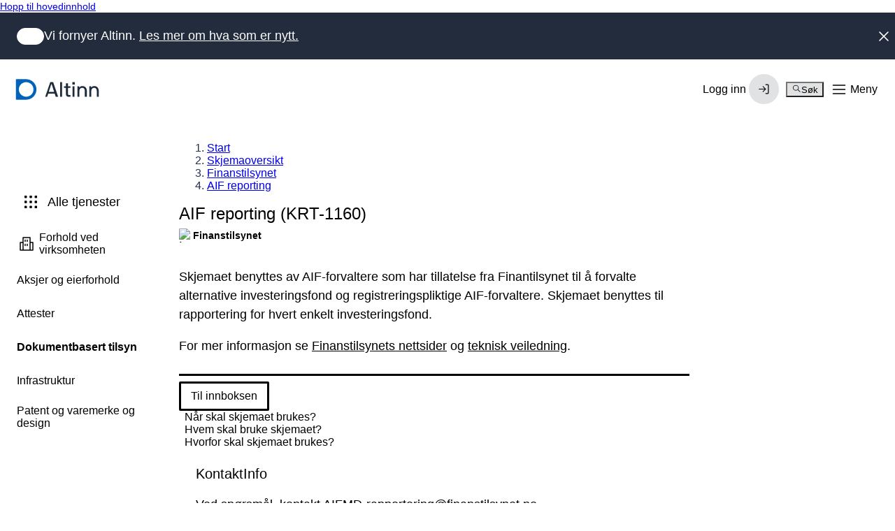

--- FILE ---
content_type: text/html; charset=utf-8
request_url: https://info.altinn.no/skjemaoversikt/finanstilsynet/aif-reporting/
body_size: 21211
content:

<!DOCTYPE html>
<html class="ap-profile" lang="no">
<head>
    <meta charset="UTF-8">
    <meta name="viewport" content="width=device-width, initial-scale=1.0" />
    <title>Altinn - AIF reporting</title>

        <link rel="canonical" href="https://info.altinn.no/skjemaoversikt/finanstilsynet/aif-reporting/" />




    <!-- Favicons -->
    <link rel="apple-touch-icon" sizes="57x57" href="/Static/favicon/apple-touch-icon-57x57.png">
    <link rel="apple-touch-icon" sizes="60x60" href="/Static/favicon/apple-touch-icon-60x60.png">
    <link rel="apple-touch-icon" sizes="72x72" href="/Static/favicon/apple-touch-icon-72x72.png">
    <link rel="apple-touch-icon" sizes="76x76" href="/Static/favicon/apple-touch-icon-76x76.png">
    <link rel="apple-touch-icon" sizes="114x114" href="/Static/favicon/apple-touch-icon-114x114.png">
    <link rel="apple-touch-icon" sizes="120x120" href="/Static/favicon/apple-touch-icon-120x120.png">
    <link rel="apple-touch-icon" sizes="144x144" href="/Static/favicon/apple-touch-icon-144x144.png">
    <link rel="apple-touch-icon" sizes="152x152" href="/Static/favicon/apple-touch-icon-152x152.png">
    <link rel="apple-touch-icon" sizes="180x180" href="/Static/favicon/apple-touch-icon-180x180.png">
    <link rel="icon" type="image/png" href="/Static/favicon/favicon-32x32.png" sizes="32x32">
    <link rel="icon" type="image/png" href="/Static/favicon/android-chrome-192x192.png" sizes="192x192">
    <link rel="icon" type="image/png" href="/Static/favicon/favicon-96x96.png" sizes="96x96">
    <link rel="icon" type="image/png" href="/Static/favicon/favicon-16x16.png" sizes="16x16">
    <link rel="shortcut icon" type="image/png" href="/Static/favicon/favicon-16x16.png" sizes="16x16">
    <link rel="manifest" href="/Static/favicon/manifest.json" crossorigin="use-credentials">
    <link rel="mask-icon" href="/Static/favicon/safari-pinned-tab.svg">
    <link rel="stylesheet" href="https://altinncdn.no/fonts/inter/v4.1/inter.css" integrity="sha384-OcHzc/By/OPw9uJREawUCjP2inbOGKtKb4A/I2iXxmknUfog2H8Adx71tWVZRscD" crossorigin="anonymous">
    <meta name="apple-mobile-web-app-title" content="Altinn">
    <meta name="application-name" content="Altinn">
    <meta name="msapplication-TileColor" content="#da532c">
    <meta name="msapplication-TileImage" content="/mstile-144x144.png">
    <meta name="theme-color" content="#ffffff">

    



    
<script src="/Scripts/jquery-3.7.0.min.js"></script>
<script src="/Static/js/infoportal.vendor.js"></script>
<script src="/Static/js/infoportal.js"></script>
<script src="/Static/js/portal/ReporteeUtils.js"></script>
<script src="/Static/js/search/altinn-quicksearch.js"></script>
<script src="/Static/js/subscription/newsletter-subscription.js"></script>
<script src="/Static/js/eGuideScript.js"></script>
<script src="/dist/runtime.188b6d73.js"></script>
<script src="/dist/vendor.562d5cb0.js"></script>
<script src="/dist/client.7a65ad0f.js"></script>

    
<link rel="stylesheet" href="/dist/vendor.fa0bcbc0.css">
<link rel="stylesheet" href="/dist/client.e44909f3.css">



<script type="text/javascript">
       !(function (cfg) { function e() { cfg.onInit && cfg.onInit(n) } var x, w, D, t, E, n, C = window, O = document, b = C.location, q = "script", I = "ingestionendpoint", L = "disableExceptionTracking", j = "ai.device."; "instrumentationKey"[x = "toLowerCase"](), w = "crossOrigin", D = "POST", t = "appInsightsSDK", E = cfg.name || "appInsights", (cfg.name || C[t]) && (C[t] = E), n = C[E] || function (g) { var f = !1, m = !1, h = { initialize: !0, queue: [], sv: "8", version: 2, config: g }; function v(e, t) { var n = {}, i = "Browser"; function a(e) { e = "" + e; return 1 === e.length ? "0" + e : e } return n[j + "id"] = i[x](), n[j + "type"] = i, n["ai.operation.name"] = b && b.pathname || "_unknown_", n["ai.internal.sdkVersion"] = "javascript:snippet_" + (h.sv || h.version), { time: (i = new Date).getUTCFullYear() + "-" + a(1 + i.getUTCMonth()) + "-" + a(i.getUTCDate()) + "T" + a(i.getUTCHours()) + ":" + a(i.getUTCMinutes()) + ":" + a(i.getUTCSeconds()) + "." + (i.getUTCMilliseconds() / 1e3).toFixed(3).slice(2, 5) + "Z", iKey: e, name: "Microsoft.ApplicationInsights." + e.replace(/-/g, "") + "." + t, sampleRate: 100, tags: n, data: { baseData: { ver: 2 } }, ver: undefined, seq: "1", aiDataContract: undefined } } var n, i, t, a, y = -1, T = 0, S = ["js.monitor.azure.com", "js.cdn.applicationinsights.io", "js.cdn.monitor.azure.com", "js0.cdn.applicationinsights.io", "js0.cdn.monitor.azure.com", "js2.cdn.applicationinsights.io", "js2.cdn.monitor.azure.com", "az416426.vo.msecnd.net"], o = g.url || cfg.src, r = function () { return s(o, null) }; function s(d, t) { if ((n = navigator) && (~(n = (n.userAgent || "").toLowerCase()).indexOf("msie") || ~n.indexOf("trident/")) && ~d.indexOf("ai.3") && (d = d.replace(/(\/)(ai\.3\.)([^\d]*)$/, function (e, t, n) { return t + "ai.2" + n })), !1 !== cfg.cr) for (var e = 0; e < S.length; e++)if (0 < d.indexOf(S[e])) { y = e; break } var n, i = function (e) { var a, t, n, i, o, r, s, c, u, l; h.queue = [], m || (0 <= y && T + 1 < S.length ? (a = (y + T + 1) % S.length, p(d.replace(/^(.*\/\/)([\w\.]*)(\/.*)$/, function (e, t, n, i) { return t + S[a] + i })), T += 1) : (f = m = !0, s = d, !0 !== cfg.dle && (c = (t = function () { var e, t = {}, n = g.connectionString; if (n) for (var i = n.split(";"), a = 0; a < i.length; a++) { var o = i[a].split("="); 2 === o.length && (t[o[0][x]()] = o[1]) } return t[I] || (e = (n = t.endpointsuffix) ? t.location : null, t[I] = "https://" + (e ? e + "." : "") + "dc." + (n || "services.visualstudio.com")), t }()).instrumentationkey || g.instrumentationKey || "", t = (t = (t = t[I]) && "/" === t.slice(-1) ? t.slice(0, -1) : t) ? t + "/v2/track" : g.endpointUrl, t = g.userOverrideEndpointUrl || t, (n = []).push((i = "SDK LOAD Failure: Failed to load Application Insights SDK script (See stack for details)", o = s, u = t, (l = (r = v(c, "Exception")).data).baseType = "ExceptionData", l.baseData.exceptions = [{ typeName: "SDKLoadFailed", message: i.replace(/\./g, "-"), hasFullStack: !1, stack: i + "\nSnippet failed to load [" + o + "] -- Telemetry is disabled\nHelp Link: https://go.microsoft.com/fwlink/?linkid=2128109\nHost: " + (b && b.pathname || "_unknown_") + "\nEndpoint: " + u, parsedStack: [] }], r)), n.push((l = s, i = t, (u = (o = v(c, "Message")).data).baseType = "MessageData", (r = u.baseData).message = 'AI (Internal): 99 message:"' + ("SDK LOAD Failure: Failed to load Application Insights SDK script (See stack for details) (" + l + ")").replace(/\"/g, "") + '"', r.properties = { endpoint: i }, o)), s = n, c = t, JSON && ((u = C.fetch) && !cfg.useXhr ? u(c, { method: D, body: JSON.stringify(s), mode: "cors" }) : XMLHttpRequest && ((l = new XMLHttpRequest).open(D, c), l.setRequestHeader("Content-type", "application/json"), l.send(JSON.stringify(s))))))) }, a = function (e, t) { m || setTimeout(function () { !t && h.core || i() }, 500), f = !1 }, p = function (e) { var n = O.createElement(q), e = (n.src = e, t && (n.integrity = t), n.setAttribute("data-ai-name", E), cfg[w]); return !e && "" !== e || "undefined" == n[w] || (n[w] = e), n.onload = a, n.onerror = i, n.onreadystatechange = function (e, t) { "loaded" !== n.readyState && "complete" !== n.readyState || a(0, t) }, cfg.ld && cfg.ld < 0 ? O.getElementsByTagName("head")[0].appendChild(n) : setTimeout(function () { O.getElementsByTagName(q)[0].parentNode.appendChild(n) }, cfg.ld || 0), n }; p(d) } cfg.sri && (n = o.match(/^((http[s]?:\/\/.*\/)\w+(\.\d+){1,5})\.(([\w]+\.){0,2}js)$/)) && 6 === n.length ? (d = "".concat(n[1], ".integrity.json"), i = "@".concat(n[4]), l = window.fetch, t = function (e) { if (!e.ext || !e.ext[i] || !e.ext[i].file) throw Error("Error Loading JSON response"); var t = e.ext[i].integrity || null; s(o = n[2] + e.ext[i].file, t) }, l && !cfg.useXhr ? l(d, { method: "GET", mode: "cors" }).then(function (e) { return e.json()["catch"](function () { return {} }) }).then(t)["catch"](r) : XMLHttpRequest && ((a = new XMLHttpRequest).open("GET", d), a.onreadystatechange = function () { if (a.readyState === XMLHttpRequest.DONE) if (200 === a.status) try { t(JSON.parse(a.responseText)) } catch (e) { r() } else r() }, a.send())) : o && r(); try { h.cookie = O.cookie } catch (k) { } function e(e) { for (; e.length;)!function (t) { h[t] = function () { var e = arguments; f || h.queue.push(function () { h[t].apply(h, e) }) } }(e.pop()) } var c, u, l = "track", d = "TrackPage", p = "TrackEvent", l = (e([l + "Event", l + "PageView", l + "Exception", l + "Trace", l + "DependencyData", l + "Metric", l + "PageViewPerformance", "start" + d, "stop" + d, "start" + p, "stop" + p, "addTelemetryInitializer", "setAuthenticatedUserContext", "clearAuthenticatedUserContext", "flush"]), h.SeverityLevel = { Verbose: 0, Information: 1, Warning: 2, Error: 3, Critical: 4 }, (g.extensionConfig || {}).ApplicationInsightsAnalytics || {}); return !0 !== g[L] && !0 !== l[L] && (e(["_" + (c = "onerror")]), u = C[c], C[c] = function (e, t, n, i, a) { var o = u && u(e, t, n, i, a); return !0 !== o && h["_" + c]({ message: e, url: t, lineNumber: n, columnNumber: i, error: a, evt: C.event }), o }, g.autoExceptionInstrumented = !0), h }(cfg.cfg), (C[E] = n).queue && 0 === n.queue.length ? (n.queue.push(e), n.trackPageView({})) : e(); })({
        src: "https://js.monitor.azure.com/scripts/b/ai.3.gbl.min.js",
        crossOrigin: "anonymous", // When supplied this will add the provided value as the cross origin attribute on the script tag
        onInit: function (sdk) {
            sdk.addTelemetryInitializer(function (envelope) {
                envelope.baseData = envelope.baseData || {};
                if (Object.hasOwn(envelope.baseData, "uri")) {
                    envelope.baseData.uri = envelope.baseData.uri.split("?")[0];
                }
                if (Object.hasOwn(envelope.baseData, "refUri")) {
                    envelope.baseData.refUri = envelope.baseData.refUri.split("?")[0];
                }
                if (Object.hasOwn(envelope.baseData, "name")) {
                    envelope.baseData.name = envelope.baseData.name.split("?q")[0];//add q in case name includes ? for other reasons the query param
                }
                if (Object.hasOwn(envelope, "name")) {
                    envelope.name = envelope.name.split("?q")[0];//add q in case name includes ? for other reasons the query param
                }
                if (Object.hasOwn(envelope.baseData, "target")) {
                    envelope.baseData.target = envelope.baseData.target.split("?")[0];//add q in case name includes ? for other reasons the query param
                }
            });
        }, // Once the application insights instance has loaded and initialized this method will be called
        // sri: false, // Custom optional value to specify whether fetching the snippet from integrity file and do integrity check
        cfg: { // Application Insights Configuration
            connectionString: "InstrumentationKey=c0949395-ad88-4a4b-8867-79378076ba76;IngestionEndpoint=https://norwayeast-0.in.applicationinsights.azure.com/;LiveEndpoint=https://norwayeast.livediagnostics.monitor.azure.com/;ApplicationId=ee3e5724-d378-4845-bc16-137f52fd988f"
        }
    });
</script>

</head>
<body>


<div id="react_70ce534adf9a475e849b97b00075c99b"><link rel="preload" as="image" href="https://altinncdn.no/orgs/krt/krt.png"/><a class="ds-skip-link site-layout__skip-link" href="#main-content" data-color="person" data-size="xs">Hopp til hovedinnhold</a><div class="_base_vvp2v_1" data-color="company" data-theme="default" data-current-id=""><header class="_header_dg4o1_1" data-current-id=""><a tabindex="0" data-reverse="false" data-rounded="false" aria-disabled="false" class="_button_12ruc_1 _logo_mt7vd_1" href="/"><svg width="1em" height="1em" viewBox="0 0 24 24" fill="none" xmlns="http://www.w3.org/2000/svg" class="_symbol_mt7vd_8"><title>Digdir logo</title><path d="M12.3167 0H0.486059C0.357148 0 0.233518 0.0511029 0.142363 0.142066C0.0512097 0.23303 0 0.356402 0 0.485044V23.515C0 23.6436 0.0512097 23.767 0.142363 23.8579C0.233518 23.9489 0.357148 24 0.486059 24H12.3167C15.4455 23.9112 18.4163 22.6085 20.5979 20.3686C22.7795 18.1288 24 15.1284 24 12.0049C24 8.88133 22.7795 5.88089 20.5979 3.64106C18.4163 1.40122 15.4455 0.0985018 12.3167 0.00970113V0ZM13.4735 20.3815C11.6835 20.689 9.84199 20.4199 8.21543 19.6132C6.58891 18.8066 5.26188 17.5042 4.42651 15.8948C3.59114 14.2853 3.29078 12.4523 3.56892 10.6611C3.84707 8.86999 4.68929 7.2137 5.97362 5.93205C7.25795 4.6504 8.91774 3.80994 10.7126 3.53237C12.5075 3.25481 14.3444 3.55454 15.9572 4.38817C17.57 5.2218 18.875 6.54605 19.6834 8.16918C20.4918 9.79233 20.7614 11.6301 20.4534 13.4163C20.1535 15.1547 19.3216 16.7576 18.0717 18.0049C16.8218 19.2521 15.2155 20.0824 13.4735 20.3815Z" fill="currentColor"></path></svg><span class="_text_mt7vd_26">Altinn</span> </a><div class="_group_oia4i_1"><div data-testid="locale-switcher"><button tabindex="0" data-size="md" data-variant="text" data-reverse="false" data-rounded="false" data-selected="false" aria-disabled="false" class="_button_12ruc_1 _button_utwi0_1" aria-label="Open language-switcher"><span class="_wrapper_1y1r9_1" data-size="md"><span class="_icon_1y3dz_1 _icon_1y1r9_8"><span class="_shape_1y3dz_9"></span><svg xmlns="http://www.w3.org/2000/svg" width="1em" height="1em" fill="none" viewBox="0 0 24 24" focusable="false" role="img" aria-hidden="true" class="_svg_1y3dz_14"><path fill="currentColor" fill-rule="evenodd" d="M2.25 12c0-5.385 4.365-9.75 9.75-9.75s9.75 4.365 9.75 9.75-4.365 9.75-9.75 9.75S2.25 17.385 2.25 12m6.74-7.683A8.28 8.28 0 0 0 4.65 8.25h3.719a41 41 0 0 1 .62-3.934m1.63-.452a41 41 0 0 0-.742 4.385h4.245a41 41 0 0 0-.743-4.385 8.3 8.3 0 0 0-2.76 0M8.24 14.25a34.5 34.5 0 0 1 0-4.5H4.06A8.3 8.3 0 0 0 3.75 12c0 .78.108 1.535.31 2.25zm1.503 0a33 33 0 0 1 0-4.5h4.514c.103 1.51.103 2.997 0 4.5zm-.754 5.433a41 41 0 0 1-.62-3.933h-3.72a8.28 8.28 0 0 0 4.34 3.933m1.631.452a41 41 0 0 1-.743-4.385h4.246a41 41 0 0 1-.743 4.385 8.3 8.3 0 0 1-2.76 0m5.141-5.885c.098-1.502.098-2.99 0-4.5h4.179c.202.715.31 1.47.31 2.25a8.3 8.3 0 0 1-.31 2.25zm-.75-9.933a8.28 8.28 0 0 1 4.34 3.933h-3.72a41 41 0 0 0-.62-3.933m0 15.366c.276-1.344.483-2.648.62-3.933h3.72a8.28 8.28 0 0 1-4.34 3.933" clip-rule="evenodd"></path></svg></span></span></button></div><div class="_relative_afyu3_19"><button tabindex="0" data-color="accent" data-variant="solid" data-reverse="false" data-rounded="false" aria-disabled="false" class="_button_12ruc_1 _button_1uh95_1"><span class="_label_1bn1y_1">Meny</span><span class="_wrapper_1y1r9_1 _loginIcon_1uh95_20"><svg xmlns="http://www.w3.org/2000/svg" width="1em" height="1em" fill="none" viewBox="0 0 24 24" focusable="false" role="img" class="_icon_1uh95_44" aria-label="Login Icon"><path fill="currentColor" fill-rule="evenodd" d="M7.25 7a4.75 4.75 0 0 1 9.5 0v2.25H17c.966 0 1.75.784 1.75 1.75v9a.75.75 0 0 1-.75.75H6a.75.75 0 0 1-.75-.75v-9c0-.966.784-1.75 1.75-1.75h.25zm1.5 0a3.25 3.25 0 0 1 6.5 0v2.25h-6.5zM7 10.75a.25.25 0 0 0-.25.25v8.25h10.5V11a.25.25 0 0 0-.25-.25zm3.5 3.75a1.5 1.5 0 1 1 2.25 1.3V17a.75.75 0 0 1-1.5 0v-1.2a1.5 1.5 0 0 1-.75-1.3" clip-rule="evenodd"></path></svg></span></button><div class="_dropdown_1tyzv_1 _dropdown_afyu3_6" data-layout="desktop" data-theme="default" data-shadow="md" data-size="lg" data-placement="right" data-padding="true" data-expanded="false"><nav class="_nav_b7k4e_1" aria-label="Menu"><nav class="_menu_twp4i_1"><ul class="_list_twp4i_12" role="group"><li class="_item_twp4i_18" role="presentation"><a tabindex="0" class="_item_ygbc3_1" data-interactive="true" data-active="false" data-size="lg" aria-disabled="false" data-selected="false" href="https://af.altinn.no/"><span class="_content_ygbc3_40"><div class="_icon_1b18x_1" data-size="lg"><span data-theme="subtle" class="_icon_1y3dz_1"><span class="_shape_1y3dz_9"></span><svg xmlns="http://www.w3.org/2000/svg" width="1em" height="1em" fill="none" viewBox="0 0 24 24" focusable="false" role="img" aria-hidden="true" class="_svg_1y3dz_14"><path fill="currentColor" fill-rule="evenodd" d="M6 4.25a.75.75 0 0 0-.696.471L2.31 12.206a.75.75 0 0 0-.06.312V19c0 .414.336.75.75.75h18a.75.75 0 0 0 .75-.75v-6.484a.75.75 0 0 0-.06-.31L18.696 4.72A.75.75 0 0 0 18 4.25zm13.892 7.5-2.4-6H6.508l-2.4 6h2.774a1.75 1.75 0 0 1 1.565.967l.947 1.895a.25.25 0 0 0 .224.138h4.764a.25.25 0 0 0 .224-.138l.947-1.895a1.75 1.75 0 0 1 1.565-.967z" clip-rule="evenodd"></path></svg></span></div><span class="_label_1el1b_1" data-size="lg"><span class="_heading_1dyne_1 _title_1el1b_22" data-leading="tight" data-weight="medium">Innboks</span></span><span class="_controls_w98qm_46"><span class="_badge_yrqxu_1" data-variant="subtle" data-size="sm"><span class="_label_yrqxu_28">Beta</span></span></span></span></a></li><li class="_item_twp4i_18" role="presentation"><a tabindex="0" class="_item_ygbc3_1" data-interactive="true" data-active="false" data-size="lg" aria-disabled="false" data-selected="false" href="https://am.ui.altinn.no/accessmanagement/ui"><span class="_content_ygbc3_40"><div class="_icon_1b18x_1" data-size="lg"><span data-theme="subtle" class="_icon_1y3dz_1"><span class="_shape_1y3dz_9"></span><svg xmlns="http://www.w3.org/2000/svg" width="1em" height="1em" fill="none" viewBox="0 0 24 24" focusable="false" role="img" aria-hidden="true" class="_svg_1y3dz_14"><path fill="currentColor" fill-rule="evenodd" d="M12 2.25A4.75 4.75 0 0 0 7.25 7v2.25H7A1.75 1.75 0 0 0 5.25 11v9c0 .414.336.75.75.75h12a.75.75 0 0 0 .75-.75v-9A1.75 1.75 0 0 0 17 9.25h-.25V7A4.75 4.75 0 0 0 12 2.25m3.25 7V7a3.25 3.25 0 0 0-6.5 0v2.25zM12 13a1.5 1.5 0 0 0-.75 2.8V17a.75.75 0 0 0 1.5 0v-1.2A1.5 1.5 0 0 0 12 13" clip-rule="evenodd"></path></svg></span></div><span class="_label_1el1b_1" data-size="lg"><span class="_heading_1dyne_1 _title_1el1b_22" data-leading="tight" data-weight="medium">Tilgangsstyring</span></span><span class="_controls_w98qm_46"><span class="_badge_yrqxu_1" data-variant="subtle" data-size="sm"><span class="_label_yrqxu_28">Beta</span></span></span></span></a></li><li class="_item_twp4i_18" role="presentation"><a tabindex="0" class="_item_ygbc3_1" data-interactive="true" data-active="false" data-size="lg" aria-disabled="false" data-selected="false" href="/skjemaoversikt/"><span class="_content_ygbc3_40"><div class="_icon_1b18x_1" data-size="lg"><span data-theme="subtle" class="_icon_1y3dz_1"><span class="_shape_1y3dz_9"></span><svg xmlns="http://www.w3.org/2000/svg" width="1em" height="1em" fill="none" viewBox="0 0 24 24" focusable="false" role="img" aria-hidden="true" class="_svg_1y3dz_14"><path fill="currentColor" fill-rule="evenodd" d="M4.25 5A.75.75 0 0 1 5 4.25h1.5a.75.75 0 0 1 .75.75v1.5a.75.75 0 0 1-.75.75H5a.75.75 0 0 1-.75-.75zm0 6.25A.75.75 0 0 1 5 10.5h1.5a.75.75 0 0 1 .75.75v1.5a.75.75 0 0 1-.75.75H5a.75.75 0 0 1-.75-.75zm.75 5.5a.75.75 0 0 0-.75.75V19c0 .414.336.75.75.75h1.5a.75.75 0 0 0 .75-.75v-1.5a.75.75 0 0 0-.75-.75zM10.5 5a.75.75 0 0 1 .75-.75h1.5a.75.75 0 0 1 .75.75v1.5a.75.75 0 0 1-.75.75h-1.5a.75.75 0 0 1-.75-.75zm.75 5.5a.75.75 0 0 0-.75.75v1.5c0 .414.336.75.75.75h1.5a.75.75 0 0 0 .75-.75v-1.5a.75.75 0 0 0-.75-.75zm-.75 7a.75.75 0 0 1 .75-.75h1.5a.75.75 0 0 1 .75.75V19a.75.75 0 0 1-.75.75h-1.5a.75.75 0 0 1-.75-.75zm7-13.25a.75.75 0 0 0-.75.75v1.5c0 .414.336.75.75.75H19a.75.75 0 0 0 .75-.75V5a.75.75 0 0 0-.75-.75zm-.75 7a.75.75 0 0 1 .75-.75H19a.75.75 0 0 1 .75.75v1.5a.75.75 0 0 1-.75.75h-1.5a.75.75 0 0 1-.75-.75zm.75 5.5a.75.75 0 0 0-.75.75V19c0 .414.336.75.75.75H19a.75.75 0 0 0 .75-.75v-1.5a.75.75 0 0 0-.75-.75z" clip-rule="evenodd"></path></svg></span></div><span class="_label_1el1b_1" data-size="lg"><span class="_heading_1dyne_1 _title_1el1b_22" data-leading="tight" data-weight="medium">Alle skjema og tjenester</span></span><span class="_controls_w98qm_46"></span></span></a></li><li class="_item_twp4i_18" role="separator"></li><li class="_item_twp4i_18" role="presentation"><a tabindex="0" class="_item_ygbc3_1" data-interactive="true" data-active="false" data-size="sm" aria-disabled="false" data-selected="false" href="/nyheter/om-nye-altinn/"><span class="_content_ygbc3_40"><div class="_icon_1b18x_1" data-size="sm"><span class="_icon_1y3dz_1"><span class="_shape_1y3dz_9"></span><svg xmlns="http://www.w3.org/2000/svg" width="1em" height="1em" fill="none" viewBox="0 0 24 24" focusable="false" role="img" aria-hidden="true" class="_svg_1y3dz_14"><path fill="currentColor" fill-rule="evenodd" d="M4 3.25a.75.75 0 0 0-.75.75v16c0 .414.336.75.75.75h16a.75.75 0 0 0 .75-.75V4a.75.75 0 0 0-.75-.75zm.75 16V4.75h14.5v14.5zM11 7.75a1 1 0 1 1 2 0 1 1 0 0 1-2 0M10.5 10a.75.75 0 0 0 0 1.5h.75v4h-.75a.75.75 0 0 0 0 1.5h3a.75.75 0 0 0 0-1.5h-.75v-4.75A.75.75 0 0 0 12 10z" clip-rule="evenodd"></path></svg></span></div><span class="_label_1el1b_1" data-size="sm"><span class="_heading_1dyne_1 _title_1el1b_22" data-leading="tight" data-weight="normal">Om nye altinn</span></span><span class="_controls_w98qm_46"></span></span></a></li><li class="_item_twp4i_18" role="presentation"><a tabindex="0" class="_item_ygbc3_1" data-interactive="true" data-active="false" data-size="sm" aria-disabled="false" data-selected="false" href="/starte-og-drive/"><span class="_content_ygbc3_40"><div class="_icon_1b18x_1" data-size="sm"><span class="_icon_1y3dz_1"><span class="_shape_1y3dz_9"></span><svg xmlns="http://www.w3.org/2000/svg" width="1em" height="1em" fill="none" viewBox="0 0 24 24" focusable="false" role="img" aria-hidden="true" class="_svg_1y3dz_14"><path fill="currentColor" fill-rule="evenodd" d="M10.25 3a.75.75 0 0 1 .75-.75h10a.75.75 0 0 1 .75.75v18a.75.75 0 0 1-.75.75H3a.75.75 0 0 1-.75-.75v-8a.75.75 0 0 1 .75-.75h7.25zm3.5 10a.75.75 0 0 0-.75-.75h-1.25v-8.5h8.5v16.5h-6.5zm-1.5.75v6.5h-8.5v-6.5zm6.5-8.25a.75.75 0 0 0-1.5 0v1a.75.75 0 0 0 1.5 0zM5.5 15.25a.75.75 0 0 0 0 1.5h1a.75.75 0 0 0 0-1.5zm2.25.75a.75.75 0 0 1 .75-.75h1a.75.75 0 0 1 0 1.5h-1a.75.75 0 0 1-.75-.75m11-6.5a.75.75 0 0 0-1.5 0v1a.75.75 0 0 0 1.5 0zM18 12.75a.75.75 0 0 1 .75.75v1a.75.75 0 0 1-1.5 0v-1a.75.75 0 0 1 .75-.75" clip-rule="evenodd"></path></svg></span></div><span class="_label_1el1b_1" data-size="sm"><span class="_heading_1dyne_1 _title_1el1b_22" data-leading="tight" data-weight="normal">Starte og drive bedrift</span></span><span class="_controls_w98qm_46"></span></span></a></li><li class="_item_twp4i_18" role="presentation"><a tabindex="0" class="_item_ygbc3_1" data-interactive="true" data-active="false" data-size="sm" aria-disabled="false" data-selected="false" href="/hjelp/"><span class="_content_ygbc3_40"><div class="_icon_1b18x_1" data-size="sm"><span class="_icon_1y3dz_1"><span class="_shape_1y3dz_9"></span><svg xmlns="http://www.w3.org/2000/svg" width="1em" height="1em" fill="none" viewBox="0 0 24 24" focusable="false" role="img" aria-hidden="true" class="_svg_1y3dz_14"><path fill="currentColor" fill-rule="evenodd" d="M6 4.75c-.69 0-1.25.56-1.25 1.25v12.675l3.864-2.318A.75.75 0 0 1 9 16.25h9c.69 0 1.25-.56 1.25-1.25V6c0-.69-.56-1.25-1.25-1.25zM3.25 6A2.75 2.75 0 0 1 6 3.25h12A2.75 2.75 0 0 1 20.75 6v9A2.75 2.75 0 0 1 18 17.75H9.208l-4.822 2.893A.75.75 0 0 1 3.25 20zm8.75.25a.75.75 0 0 1 .75.75v3.5a.75.75 0 0 1-1.5 0V7a.75.75 0 0 1 .75-.75m0 6a1 1 0 1 0 0 2 1 1 0 0 0 0-2" clip-rule="evenodd"></path></svg></span></div><span class="_label_1el1b_1" data-size="sm"><span class="_heading_1dyne_1 _title_1el1b_22" data-leading="tight" data-weight="normal">Trenger du hjelp?</span></span><span class="_controls_w98qm_46"></span></span></a></li></ul></nav></nav></div></div></div><div class="_drawer_tvpob_1 _drawer_afyu3_1" data-placement="inline" data-variant="default" data-expanded="false" data-layout="mobile"><nav class="_nav_b7k4e_1" aria-label="Menu"><nav class="_menu_twp4i_1"><ul class="_list_twp4i_12" role="group"><li class="_item_twp4i_18" role="presentation"><a tabindex="0" class="_item_ygbc3_1" data-interactive="true" data-active="false" data-size="lg" aria-disabled="false" data-selected="false" href="https://af.altinn.no/"><span class="_content_ygbc3_40"><div class="_icon_1b18x_1" data-size="lg"><span data-theme="subtle" class="_icon_1y3dz_1"><span class="_shape_1y3dz_9"></span><svg xmlns="http://www.w3.org/2000/svg" width="1em" height="1em" fill="none" viewBox="0 0 24 24" focusable="false" role="img" aria-hidden="true" class="_svg_1y3dz_14"><path fill="currentColor" fill-rule="evenodd" d="M6 4.25a.75.75 0 0 0-.696.471L2.31 12.206a.75.75 0 0 0-.06.312V19c0 .414.336.75.75.75h18a.75.75 0 0 0 .75-.75v-6.484a.75.75 0 0 0-.06-.31L18.696 4.72A.75.75 0 0 0 18 4.25zm13.892 7.5-2.4-6H6.508l-2.4 6h2.774a1.75 1.75 0 0 1 1.565.967l.947 1.895a.25.25 0 0 0 .224.138h4.764a.25.25 0 0 0 .224-.138l.947-1.895a1.75 1.75 0 0 1 1.565-.967z" clip-rule="evenodd"></path></svg></span></div><span class="_label_1el1b_1" data-size="lg"><span class="_heading_1dyne_1 _title_1el1b_22" data-leading="tight" data-weight="medium">Innboks</span></span><span class="_controls_w98qm_46"><span class="_badge_yrqxu_1" data-variant="subtle" data-size="sm"><span class="_label_yrqxu_28">Beta</span></span></span></span></a></li><li class="_item_twp4i_18" role="presentation"><a tabindex="0" class="_item_ygbc3_1" data-interactive="true" data-active="false" data-size="lg" aria-disabled="false" data-selected="false" href="https://am.ui.altinn.no/accessmanagement/ui"><span class="_content_ygbc3_40"><div class="_icon_1b18x_1" data-size="lg"><span data-theme="subtle" class="_icon_1y3dz_1"><span class="_shape_1y3dz_9"></span><svg xmlns="http://www.w3.org/2000/svg" width="1em" height="1em" fill="none" viewBox="0 0 24 24" focusable="false" role="img" aria-hidden="true" class="_svg_1y3dz_14"><path fill="currentColor" fill-rule="evenodd" d="M12 2.25A4.75 4.75 0 0 0 7.25 7v2.25H7A1.75 1.75 0 0 0 5.25 11v9c0 .414.336.75.75.75h12a.75.75 0 0 0 .75-.75v-9A1.75 1.75 0 0 0 17 9.25h-.25V7A4.75 4.75 0 0 0 12 2.25m3.25 7V7a3.25 3.25 0 0 0-6.5 0v2.25zM12 13a1.5 1.5 0 0 0-.75 2.8V17a.75.75 0 0 0 1.5 0v-1.2A1.5 1.5 0 0 0 12 13" clip-rule="evenodd"></path></svg></span></div><span class="_label_1el1b_1" data-size="lg"><span class="_heading_1dyne_1 _title_1el1b_22" data-leading="tight" data-weight="medium">Tilgangsstyring</span></span><span class="_controls_w98qm_46"><span class="_badge_yrqxu_1" data-variant="subtle" data-size="sm"><span class="_label_yrqxu_28">Beta</span></span></span></span></a></li><li class="_item_twp4i_18" role="presentation"><a tabindex="0" class="_item_ygbc3_1" data-interactive="true" data-active="false" data-size="lg" aria-disabled="false" data-selected="false" href="/skjemaoversikt/"><span class="_content_ygbc3_40"><div class="_icon_1b18x_1" data-size="lg"><span data-theme="subtle" class="_icon_1y3dz_1"><span class="_shape_1y3dz_9"></span><svg xmlns="http://www.w3.org/2000/svg" width="1em" height="1em" fill="none" viewBox="0 0 24 24" focusable="false" role="img" aria-hidden="true" class="_svg_1y3dz_14"><path fill="currentColor" fill-rule="evenodd" d="M4.25 5A.75.75 0 0 1 5 4.25h1.5a.75.75 0 0 1 .75.75v1.5a.75.75 0 0 1-.75.75H5a.75.75 0 0 1-.75-.75zm0 6.25A.75.75 0 0 1 5 10.5h1.5a.75.75 0 0 1 .75.75v1.5a.75.75 0 0 1-.75.75H5a.75.75 0 0 1-.75-.75zm.75 5.5a.75.75 0 0 0-.75.75V19c0 .414.336.75.75.75h1.5a.75.75 0 0 0 .75-.75v-1.5a.75.75 0 0 0-.75-.75zM10.5 5a.75.75 0 0 1 .75-.75h1.5a.75.75 0 0 1 .75.75v1.5a.75.75 0 0 1-.75.75h-1.5a.75.75 0 0 1-.75-.75zm.75 5.5a.75.75 0 0 0-.75.75v1.5c0 .414.336.75.75.75h1.5a.75.75 0 0 0 .75-.75v-1.5a.75.75 0 0 0-.75-.75zm-.75 7a.75.75 0 0 1 .75-.75h1.5a.75.75 0 0 1 .75.75V19a.75.75 0 0 1-.75.75h-1.5a.75.75 0 0 1-.75-.75zm7-13.25a.75.75 0 0 0-.75.75v1.5c0 .414.336.75.75.75H19a.75.75 0 0 0 .75-.75V5a.75.75 0 0 0-.75-.75zm-.75 7a.75.75 0 0 1 .75-.75H19a.75.75 0 0 1 .75.75v1.5a.75.75 0 0 1-.75.75h-1.5a.75.75 0 0 1-.75-.75zm.75 5.5a.75.75 0 0 0-.75.75V19c0 .414.336.75.75.75H19a.75.75 0 0 0 .75-.75v-1.5a.75.75 0 0 0-.75-.75z" clip-rule="evenodd"></path></svg></span></div><span class="_label_1el1b_1" data-size="lg"><span class="_heading_1dyne_1 _title_1el1b_22" data-leading="tight" data-weight="medium">Alle skjema og tjenester</span></span><span class="_controls_w98qm_46"></span></span></a></li><li class="_item_twp4i_18" role="separator"></li><li class="_item_twp4i_18" role="presentation"><a tabindex="0" class="_item_ygbc3_1" data-interactive="true" data-active="false" data-size="sm" aria-disabled="false" data-selected="false" href="/nyheter/om-nye-altinn/"><span class="_content_ygbc3_40"><div class="_icon_1b18x_1" data-size="sm"><span class="_icon_1y3dz_1"><span class="_shape_1y3dz_9"></span><svg xmlns="http://www.w3.org/2000/svg" width="1em" height="1em" fill="none" viewBox="0 0 24 24" focusable="false" role="img" aria-hidden="true" class="_svg_1y3dz_14"><path fill="currentColor" fill-rule="evenodd" d="M4 3.25a.75.75 0 0 0-.75.75v16c0 .414.336.75.75.75h16a.75.75 0 0 0 .75-.75V4a.75.75 0 0 0-.75-.75zm.75 16V4.75h14.5v14.5zM11 7.75a1 1 0 1 1 2 0 1 1 0 0 1-2 0M10.5 10a.75.75 0 0 0 0 1.5h.75v4h-.75a.75.75 0 0 0 0 1.5h3a.75.75 0 0 0 0-1.5h-.75v-4.75A.75.75 0 0 0 12 10z" clip-rule="evenodd"></path></svg></span></div><span class="_label_1el1b_1" data-size="sm"><span class="_heading_1dyne_1 _title_1el1b_22" data-leading="tight" data-weight="normal">Om nye altinn</span></span><span class="_controls_w98qm_46"></span></span></a></li><li class="_item_twp4i_18" role="presentation"><a tabindex="0" class="_item_ygbc3_1" data-interactive="true" data-active="false" data-size="sm" aria-disabled="false" data-selected="false" href="/starte-og-drive/"><span class="_content_ygbc3_40"><div class="_icon_1b18x_1" data-size="sm"><span class="_icon_1y3dz_1"><span class="_shape_1y3dz_9"></span><svg xmlns="http://www.w3.org/2000/svg" width="1em" height="1em" fill="none" viewBox="0 0 24 24" focusable="false" role="img" aria-hidden="true" class="_svg_1y3dz_14"><path fill="currentColor" fill-rule="evenodd" d="M10.25 3a.75.75 0 0 1 .75-.75h10a.75.75 0 0 1 .75.75v18a.75.75 0 0 1-.75.75H3a.75.75 0 0 1-.75-.75v-8a.75.75 0 0 1 .75-.75h7.25zm3.5 10a.75.75 0 0 0-.75-.75h-1.25v-8.5h8.5v16.5h-6.5zm-1.5.75v6.5h-8.5v-6.5zm6.5-8.25a.75.75 0 0 0-1.5 0v1a.75.75 0 0 0 1.5 0zM5.5 15.25a.75.75 0 0 0 0 1.5h1a.75.75 0 0 0 0-1.5zm2.25.75a.75.75 0 0 1 .75-.75h1a.75.75 0 0 1 0 1.5h-1a.75.75 0 0 1-.75-.75m11-6.5a.75.75 0 0 0-1.5 0v1a.75.75 0 0 0 1.5 0zM18 12.75a.75.75 0 0 1 .75.75v1a.75.75 0 0 1-1.5 0v-1a.75.75 0 0 1 .75-.75" clip-rule="evenodd"></path></svg></span></div><span class="_label_1el1b_1" data-size="sm"><span class="_heading_1dyne_1 _title_1el1b_22" data-leading="tight" data-weight="normal">Starte og drive bedrift</span></span><span class="_controls_w98qm_46"></span></span></a></li><li class="_item_twp4i_18" role="presentation"><a tabindex="0" class="_item_ygbc3_1" data-interactive="true" data-active="false" data-size="sm" aria-disabled="false" data-selected="false" href="/hjelp/"><span class="_content_ygbc3_40"><div class="_icon_1b18x_1" data-size="sm"><span class="_icon_1y3dz_1"><span class="_shape_1y3dz_9"></span><svg xmlns="http://www.w3.org/2000/svg" width="1em" height="1em" fill="none" viewBox="0 0 24 24" focusable="false" role="img" aria-hidden="true" class="_svg_1y3dz_14"><path fill="currentColor" fill-rule="evenodd" d="M6 4.75c-.69 0-1.25.56-1.25 1.25v12.675l3.864-2.318A.75.75 0 0 1 9 16.25h9c.69 0 1.25-.56 1.25-1.25V6c0-.69-.56-1.25-1.25-1.25zM3.25 6A2.75 2.75 0 0 1 6 3.25h12A2.75 2.75 0 0 1 20.75 6v9A2.75 2.75 0 0 1 18 17.75H9.208l-4.822 2.893A.75.75 0 0 1 3.25 20zm8.75.25a.75.75 0 0 1 .75.75v3.5a.75.75 0 0 1-1.5 0V7a.75.75 0 0 1 .75-.75m0 6a1 1 0 1 0 0 2 1 1 0 0 0 0-2" clip-rule="evenodd"></path></svg></span></div><span class="_label_1el1b_1" data-size="sm"><span class="_heading_1dyne_1 _title_1el1b_22" data-leading="tight" data-weight="normal">Trenger du hjelp?</span></span><span class="_controls_w98qm_46"></span></span></a></li></ul></nav></nav></div></header><div class="_body_1voih_1" data-current-id=""><aside class="_sidebar_16tee_1" data-use-global-header="false" aria-hidden="false"><nav class="_menu_twp4i_1" data-variant="subtle"><ul class="_list_twp4i_12" role="group"><li class="_item_twp4i_18" role="presentation"><a tabindex="0" class="_item_ygbc3_1" data-interactive="true" data-active="false" data-size="lg" aria-disabled="false" href="/skjemaoversikt/"><span class="_content_ygbc3_40"><div class="_icon_1b18x_1" data-size="lg"><span class="_icon_1y3dz_1"><span class="_shape_1y3dz_9"></span><svg xmlns="http://www.w3.org/2000/svg" width="1em" height="1em" fill="none" viewBox="0 0 24 24" focusable="false" role="img" aria-hidden="true" class="_svg_1y3dz_14"><path fill="currentColor" fill-rule="evenodd" d="M4.25 5A.75.75 0 0 1 5 4.25h1.5a.75.75 0 0 1 .75.75v1.5a.75.75 0 0 1-.75.75H5a.75.75 0 0 1-.75-.75zm0 6.25A.75.75 0 0 1 5 10.5h1.5a.75.75 0 0 1 .75.75v1.5a.75.75 0 0 1-.75.75H5a.75.75 0 0 1-.75-.75zm.75 5.5a.75.75 0 0 0-.75.75V19c0 .414.336.75.75.75h1.5a.75.75 0 0 0 .75-.75v-1.5a.75.75 0 0 0-.75-.75zM10.5 5a.75.75 0 0 1 .75-.75h1.5a.75.75 0 0 1 .75.75v1.5a.75.75 0 0 1-.75.75h-1.5a.75.75 0 0 1-.75-.75zm.75 5.5a.75.75 0 0 0-.75.75v1.5c0 .414.336.75.75.75h1.5a.75.75 0 0 0 .75-.75v-1.5a.75.75 0 0 0-.75-.75zm-.75 7a.75.75 0 0 1 .75-.75h1.5a.75.75 0 0 1 .75.75V19a.75.75 0 0 1-.75.75h-1.5a.75.75 0 0 1-.75-.75zm7-13.25a.75.75 0 0 0-.75.75v1.5c0 .414.336.75.75.75H19a.75.75 0 0 0 .75-.75V5a.75.75 0 0 0-.75-.75zm-.75 7a.75.75 0 0 1 .75-.75H19a.75.75 0 0 1 .75.75v1.5a.75.75 0 0 1-.75.75h-1.5a.75.75 0 0 1-.75-.75zm.75 5.5a.75.75 0 0 0-.75.75V19c0 .414.336.75.75.75H19a.75.75 0 0 0 .75-.75v-1.5a.75.75 0 0 0-.75-.75z" clip-rule="evenodd"></path></svg></span></div><span class="_label_1el1b_1" data-size="lg"><span class="_heading_1dyne_1 _title_1el1b_22" data-leading="tight" data-weight="medium">Alle tjenester</span></span><span class="_controls_w98qm_46"></span></span></a></li><li class="_item_twp4i_18" role="separator"></li><li class="_item_twp4i_18" role="presentation"><a tabindex="0" class="_item_ygbc3_1" data-interactive="true" data-active="false" data-size="md" aria-disabled="false" data-selected="false" href="/skjemaoversikt/kategori/forhold-ved-virksomheten/"><span class="_content_ygbc3_40"><div class="_icon_1b18x_1" data-size="md"><span class="_icon_1y3dz_1"><span class="_shape_1y3dz_9"></span><svg xmlns="http://www.w3.org/2000/svg" width="1em" height="1em" fill="none" viewBox="0 0 24 24" focusable="false" role="img" aria-hidden="true" class="_svg_1y3dz_14"><path fill="currentColor" fill-rule="evenodd" d="M6.25 3A.75.75 0 0 1 7 2.25h10a.75.75 0 0 1 .75.75v6.25H21a.75.75 0 0 1 .75.75v11a.75.75 0 0 1-.75.75H3a.75.75 0 0 1-.75-.75V10A.75.75 0 0 1 3 9.25h3.25zm11.5 17.25v-9.5h2.5v9.5zm-1.5-16.5v16.5h-8.5V3.75zm-10 7v9.5h-2.5v-9.5zm3.75-5a.75.75 0 0 1 .75.75v2a.75.75 0 0 1-1.5 0v-2a.75.75 0 0 1 .75-.75m3 0a.75.75 0 0 1 .75.75v2a.75.75 0 0 1-1.5 0v-2a.75.75 0 0 1 .75-.75m-2.25 6.75a.75.75 0 0 0-1.5 0v2a.75.75 0 0 0 1.5 0zm2.25-.75a.75.75 0 0 1 .75.75v2a.75.75 0 0 1-1.5 0v-2a.75.75 0 0 1 .75-.75" clip-rule="evenodd"></path></svg></span></div><span class="_label_1el1b_1" data-size="md"><span class="">Forhold ved virksomheten</span></span><span class="_controls_w98qm_46"></span></span></a></li><li class="_item_twp4i_18" role="separator"></li><li class="_item_twp4i_18" role="presentation"><a tabindex="0" class="_item_ygbc3_1" data-interactive="true" data-active="false" data-size="sm" aria-disabled="false" data-selected="false" href="/skjemaoversikt/kategori/forhold-ved-virksomheten/aksjer-og-eierforhold/"><span class="_content_ygbc3_40"><span class="_label_1el1b_1" data-size="sm"><span class="">Aksjer og eierforhold</span></span><span class="_controls_w98qm_46"></span></span></a></li><li class="_item_twp4i_18" role="presentation"><a tabindex="0" class="_item_ygbc3_1" data-interactive="true" data-active="false" data-size="sm" aria-disabled="false" data-selected="false" href="/skjemaoversikt/kategori/forhold-ved-virksomheten/attester/"><span class="_content_ygbc3_40"><span class="_label_1el1b_1" data-size="sm"><span class="">Attester</span></span><span class="_controls_w98qm_46"></span></span></a></li><li class="_item_twp4i_18" role="presentation"><a tabindex="0" class="_item_ygbc3_1" data-interactive="true" data-active="false" data-size="sm" aria-disabled="false" data-selected="true" href="/skjemaoversikt/kategori/forhold-ved-virksomheten/dokumentbasert-tilsyn/"><span class="_content_ygbc3_40"><span class="_label_1el1b_1" data-size="sm"><span class="selected">Dokumentbasert tilsyn</span></span><span class="_controls_w98qm_46"></span></span></a></li><li class="_item_twp4i_18" role="presentation"><a tabindex="0" class="_item_ygbc3_1" data-interactive="true" data-active="false" data-size="sm" aria-disabled="false" data-selected="false" href="/skjemaoversikt/kategori/forhold-ved-virksomheten/infrastruktur/"><span class="_content_ygbc3_40"><span class="_label_1el1b_1" data-size="sm"><span class="">Infrastruktur</span></span><span class="_controls_w98qm_46"></span></span></a></li><li class="_item_twp4i_18" role="presentation"><a tabindex="0" class="_item_ygbc3_1" data-interactive="true" data-active="false" data-size="sm" aria-disabled="false" data-selected="false" href="/skjemaoversikt/kategori/forhold-ved-virksomheten/patent-og-varemerke/"><span class="_content_ygbc3_40"><span class="_label_1el1b_1" data-size="sm"><span class="">Patent og varemerke og design</span></span><span class="_controls_w98qm_46"></span></span></a></li></ul></nav></aside><main class="_content_1xz06_1" data-color="company" id="main-content"><div class="layout-content-constrained layout-content-constrained--sidebar"><article class="_flex_1b3x8_1 _section_1w6kc_1" data-theme="transparent" data-shadow="none" data-direction="col" data-reverse="false" data-align="initial" data-justify="initial" data-spacing="6" data-bleed="false"><nav aria-label="Du er her:" class="ds-breadcrumbs breadcrumbs-view" data-color="neutral" data-size="sm"><ol><li><a class="ds-link" href="/">Start</a></li><li><a class="ds-link" href="/skjemaoversikt/">Skjemaoversikt</a></li><li><a class="ds-link" href="/skjemaoversikt/finanstilsynet/">Finanstilsynet</a></li><li><a class="ds-link" href="/skjemaoversikt/finanstilsynet/aif-reporting/">AIF reporting</a></li></ol></nav><header class="_flex_1b3x8_1 _section_1w6kc_1" data-theme="transparent" data-shadow="none" data-direction="col" data-reverse="false" data-align="initial" data-justify="initial" data-spacing="2" data-bleed="false"><h1 class="_heading_1dyne_1" data-size="xl" data-leading="tight" data-weight="medium">AIF reporting (KRT-1160)</h1><ul class="providers-inline"><li class="_byline_fzp7k_1" data-color="company" data-size="sm"><div class="_avatar_1en7r_1 _avatar_fzp7k_7" data-shape="square" data-size="sm" aria-hidden="true"><div class="_shape_1en7r_20"><img src="https://altinncdn.no/orgs/krt/krt.png" class="_image_1en7r_41" alt="https://altinncdn.no/orgs/krt/krt.png"/></div></div><span data-size="sm" class="_label_fzp7k_26"><a href="/skjemaoversikt/finanstilsynet/" title="Vis alle skjemaene til Finanstilsynet"><strong>Finanstilsynet</strong></a></span></li></ul></header><div class="_typography_1h9tz_1" data-size="md"><div class="rich-text"><p>Skjemaet benyttes av AIF-forvaltere som har tillatelse fra Finantilsynet til &aring; forvalte alternative investeringsfond og registreringspliktige AIF-forvaltere. Skjemaet benyttes til rapportering for hvert enkelt investeringsfond.</p>
<p>For mer informasjon se <a href="https://www.finanstilsynet.no/rapportering/fellesrapporteringer/annex-iv-rapportering-for-forvaltere-av-alternative-investeringsfond/?parent=11393" target="_blank" rel="noopener" class="ds-link">Finanstilsynets nettsider</a> og <a href="https://www.finanstilsynet.no/contentassets/9f35043307bc4832a87a1ceaf325b2cf/teknisk-rapporteringsveiledning-aifmd.pdf" target="_blank" rel="noopener" class="ds-link">teknisk veiledning</a>.</p></div></div><section class="_flex_1b3x8_1 _section_1w6kc_1" data-theme="transparent" data-shadow="none" data-direction="col" data-reverse="false" data-align="start" data-justify="initial" data-spacing="4" data-bleed="false"><hr aria-hidden="true" class="_divider_1ismz_1" data-color="neutral"/><div style="display:inline-flex"><a tabindex="0" data-variant="solid" data-reverse="false" data-rounded="false" data-selected="false" aria-disabled="false" class="_button_12ruc_1 _button_o1gnh_1" href="https://www.altinn.no/ui/messagebox/"><span class="_label_1bn1y_1 _label_o1gnh_19">Til innboksen</span></a></div></section><div class="ds-card display-option--full" data-variant="default" data-color="neutral"><u-details class="ds-details" data-variant="default" data-color="neutral" data-size="md"><u-summary role="button" tabIndex="0" slot="summary">Når skal skjemaet brukes?</u-summary><div><div class="_typography_1h9tz_1" data-size="md"><div class="rich-text"><table width="936">
<tbody>
<tr>
<td width="265">
<p>Rapporteringshyppigheten for alternative investeringsfond er stort sett sammenfallende med rapporteringen for AIF-forvaltere, men kan avvike noe, avhengig av blant annet st&oslash;rrelsen p&aring; forvaltningskapitalen, jf. reglene i forordning (EU) nr. 231/2013 artikkel 110.</p>
<p>Frist for innsending er enten</p>
<p>&middot;&nbsp;&nbsp;&nbsp;&nbsp;&nbsp;&nbsp;&nbsp;&nbsp; - &aring;rlig (31. januar)</p>
<p>&middot;&nbsp;&nbsp;&nbsp;&nbsp;&nbsp;&nbsp;&nbsp;&nbsp; - halv&aring;rlig (31. juli og 31. januar)</p>
<p>&middot;&nbsp;&nbsp;&nbsp;&nbsp;&nbsp;&nbsp;&nbsp;&nbsp; - kvartalsvis (31. januar,&nbsp;30. april, 31. juli&nbsp;og 31. oktober)</p>
<p>For alternative investeringsfond som er fond-i-fond, forlenges fristen med ytterligere 15 dager.</p>
</td>
</tr>
</tbody>
</table></div></div></div></u-details><u-details class="ds-details" data-variant="default" data-color="neutral" data-size="md"><u-summary role="button" tabIndex="0" slot="summary">Hvem skal bruke skjemaet?</u-summary><div><div class="_typography_1h9tz_1" data-size="md"><div class="rich-text"><table width="936">
<tbody>
<tr>
<td width="265">
<p>Skjemaet skal brukes av:</p>
<p>- AIF-forvaltere som har tillatelse fra Finanstilsynet til &aring; forvalte alternative investeringsfond.</p>
<p>- Registreringspliktige AIF-forvaltere.</p>
<p>For &aring; fylle ut dette skjemaet trenger du Altinn-rollen&nbsp;<a href="/hjelp/profil/alle-altinn-roller/utfyllerinnsender/?Fullview=true?Fullview%3dtrue">Utfyller/innsender</a>.</p>
<p>Du kan se hvilke roller du har for en akt&oslash;r p&aring; siden&nbsp;<a href="/hjelp/profil/"><em>Profil</em></a>. Om du ikke har denne rollen, m&aring; du f&aring; noen som har rollen til &aring; delegere den til deg.</p>
<p>Om du ikke har norsk f&oslash;dselsnummer eller D-nummer kan du logge inn med egendefinert ID (niv&aring;0) &ndash; bruk lenken <a href="/hjelp/innlogging/logg-inn-uten-f-d-nr/logg-inn-uten-fodselsnummerd-nummer/">https://www.altinn.no/ui/Authentication/SelfIdentified</a></p>
</td>
</tr>
</tbody>
</table></div></div></div></u-details><u-details class="ds-details" data-variant="default" data-color="neutral" data-size="md"><u-summary role="button" tabIndex="0" slot="summary">Hvorfor skal skjemaet brukes?</u-summary><div><div class="_typography_1h9tz_1" data-size="md"><div class="rich-text"><p>Se finanstilsynsloven og AIF-loven.</p>
<p><a href="http://lovdata.no/lov/1956-12-07-1/%C2%A74" class="ds-link">http://lovdata.no/lov/1956-12-07-1/&sect;4</a></p>
<p><a href="https://lovdata.no/dokument/NL/lov/2014-06-20-28" class="ds-link">https://lovdata.no/dokument/NL/lov/2014-06-20-28</a></p></div></div></div></u-details></div><section class="_flex_1b3x8_1 _section_1w6kc_1" data-color="accent" data-theme="surface" data-shadow="xs" data-direction="col" data-reverse="false" data-align="initial" data-justify="initial" data-spacing="4" data-padding="6" data-bleed="false"><h2 class="_heading_1dyne_1" data-size="lg" data-leading="tight" data-weight="medium">KontaktInfo</h2><div class="_typography_1h9tz_1" data-size="sm"><div class="_typography_1h9tz_1" data-size="md"><div class="rich-text"><p>Ved sp&oslash;rsm&aring;l, kontakt&nbsp;<a href="mailto:vpm-rapportering@finanstilsynet.no" class="ds-link">AIFMD-rapportering@finanstilsynet.no</a></p></div></div></div><div class="_flex_1b3x8_1" data-theme="transparent" data-shadow="none" data-direction="row" data-reverse="false" data-align="initial" data-justify="initial" data-spacing="2" data-bleed="false"></div></section></article></div></main></div><footer class="_footer_ln3oe_1"><div class="_grid_ln3oe_13"><address class="_address_1v1q3_1"><div class="_logo_127g0_1"><svg width="1em" height="1em" viewBox="0 0 24 24" fill="none" xmlns="http://www.w3.org/2000/svg" class="_symbol_127g0_9"><title>Digdir logo</title><path d="M12.3167 0H0.486059C0.357148 0 0.233518 0.0511029 0.142363 0.142066C0.0512097 0.23303 0 0.356402 0 0.485044V23.515C0 23.6436 0.0512097 23.767 0.142363 23.8579C0.233518 23.9489 0.357148 24 0.486059 24H12.3167C15.4455 23.9112 18.4163 22.6085 20.5979 20.3686C22.7795 18.1288 24 15.1284 24 12.0049C24 8.88133 22.7795 5.88089 20.5979 3.64106C18.4163 1.40122 15.4455 0.0985018 12.3167 0.00970113V0ZM13.4735 20.3815C11.6835 20.689 9.84199 20.4199 8.21543 19.6132C6.58891 18.8066 5.26188 17.5042 4.42651 15.8948C3.59114 14.2853 3.29078 12.4523 3.56892 10.6611C3.84707 8.86999 4.68929 7.2137 5.97362 5.93205C7.25795 4.6504 8.91774 3.80994 10.7126 3.53237C12.5075 3.25481 14.3444 3.55454 15.9572 4.38817C17.57 5.2218 18.875 6.54605 19.6834 8.16918C20.4918 9.79233 20.7614 11.6301 20.4534 13.4163C20.1535 15.1547 19.3216 16.7576 18.0717 18.0049C16.8218 19.2521 15.2155 20.0824 13.4735 20.3815Z" fill="currentColor"></path></svg><span>Digdir</span></div><div class="_address_5rd7f_1"><span>Digitaliseringsdirektoratet,</span><span>Postboks 1382 Vika, 0114 Oslo. Org.nr. 991 825 827</span></div></address><nav class="_menu_ptaj6_1"><ul class="_list_ptaj6_7"><li><a class="_link_ptaj6_28" id="1" href="/hjelp/">Hjelp og kontakt</a></li><li><a class="_link_ptaj6_28" id="2" href="/om-altinn/">Om Altinn</a></li><li><a class="_link_ptaj6_28" id="3" href="/om-altinn/personvern/">Personvern</a></li><li><a class="_link_ptaj6_28" id="4" href="/om-altinn/tilgjengelighet/">Tilgjengelighet</a></li></ul></nav> </div></footer></div></div>         <script>ReactDOMClient.hydrateRoot(react_70ce534adf9a475e849b97b00075c99b, React.createElement(Components.SiteLayout,{"headerViewModel":{"banner":{"message":{"items":[{"html":"\u003cp\u003eVi fornyer Altinn.\u0026nbsp;\u003ca href=\u0022/nyheter/om-nye-altinn/\u0022\u003eLes mer om hva som er nytt.\u003c/a\u003e\u003c/p\u003e","fullRefreshProperties":null,"componentName":"RichText","ope":{},"displayOptionId":null,"displayOptionName":null,"displayOptionTag":null}],"fullRefreshProperties":null,"componentName":"RichTextArea","ope":null,"displayOptionId":null,"displayOptionName":null,"displayOptionTag":null},"isActive":true,"badgeText":"Beta","colorTheme":"accent","closeButtonText":"Lukk","contentHash":"88628bb068b41760","localStoragePrefix":"infoportal-banner-dismissed","fullRefreshProperties":null,"componentName":"BannerBlock","ope":null,"displayOptionId":null,"displayOptionName":null,"displayOptionTag":null},"startAndRunCompany":{"text":"Starte og drive bedrift","description":null,"url":"/starte-og-drive/","target":null,"externalLinkDomain":null,"isExternal":false,"image":null,"preamble":null,"fullRefreshProperties":null,"componentName":"LinkItem","ope":{},"displayOptionId":null,"displayOptionName":null,"displayOptionTag":null},"helpPage":{"text":"Trenger du hjelp?","description":null,"url":"/hjelp/","target":null,"externalLinkDomain":null,"isExternal":false,"image":null,"preamble":null,"fullRefreshProperties":null,"componentName":"LinkItem","ope":{},"displayOptionId":null,"displayOptionName":null,"displayOptionTag":null},"loginPage":{"text":"Logg inn","description":null,"url":"https://af.altinn.no/","target":null,"externalLinkDomain":null,"isExternal":false,"image":null,"preamble":null,"fullRefreshProperties":null,"componentName":"LinkItem","ope":{},"displayOptionId":null,"displayOptionName":null,"displayOptionTag":null},"schemaOverviewPage":{"text":"Alle skjema og tjenester","description":null,"url":"/skjemaoversikt/","target":null,"externalLinkDomain":null,"isExternal":false,"image":null,"preamble":null,"fullRefreshProperties":null,"componentName":"LinkItem","ope":{},"displayOptionId":null,"displayOptionName":null,"displayOptionTag":null},"inboxPage":{"text":"Innboks","description":null,"url":"https://af.altinn.no/","target":null,"externalLinkDomain":null,"isExternal":false,"image":null,"preamble":null,"fullRefreshProperties":null,"componentName":"LinkItem","ope":{},"displayOptionId":null,"displayOptionName":null,"displayOptionTag":null},"accessManagementPage":{"text":"Tilgangsstyring","description":null,"url":"https://am.ui.altinn.no/accessmanagement/ui","target":null,"externalLinkDomain":null,"isExternal":false,"image":null,"preamble":null,"fullRefreshProperties":null,"componentName":"LinkItem","ope":{},"displayOptionId":null,"displayOptionName":null,"displayOptionTag":null},"profilePage":{"text":"Din profil","description":null,"url":"https://af.altinn.no/profile","target":null,"externalLinkDomain":null,"isExternal":false,"image":null,"preamble":null,"fullRefreshProperties":null,"componentName":"LinkItem","ope":{},"displayOptionId":null,"displayOptionName":null,"displayOptionTag":null},"logOutPage":{"text":"Logg ut","description":null,"url":"https://platform.altinn.no/authentication/api/v1/logout","target":null,"externalLinkDomain":null,"isExternal":false,"image":null,"preamble":null,"fullRefreshProperties":null,"componentName":"LinkItem","ope":{},"displayOptionId":null,"displayOptionName":null,"displayOptionTag":null},"aboutNewAltinnPage":{"text":"Om nye altinn","description":null,"url":"/nyheter/om-nye-altinn/","target":null,"externalLinkDomain":null,"isExternal":false,"image":null,"preamble":null,"fullRefreshProperties":null,"componentName":"LinkItem","ope":{},"displayOptionId":null,"displayOptionName":null,"displayOptionTag":null},"startPage":{"text":"","description":null,"url":"/","target":null,"externalLinkDomain":null,"isExternal":false,"image":null,"preamble":null,"fullRefreshProperties":null,"componentName":"LinkItem","ope":{},"displayOptionId":null,"displayOptionName":null,"displayOptionTag":null},"loggedInAsText":"Logget inn som","backButtonText":"Tilbake","chooseLanguageText":"Velg språk","menuLanguageList":[{"pageUrl":"/skjemaoversikt/finanstilsynet/aif-reporting/","languageTeaser":"Alt innhold er tilgjengelig på bokmål.","languageImage":"/Static/img/no.svg","languageName":"Bokmål","selected":true,"fullRefreshProperties":null,"componentName":"LanguageItem","ope":{},"displayOptionId":null,"displayOptionName":null,"displayOptionTag":null},{"pageUrl":"/nn/skjemaoversikt/finanstilsynet/aif-reporting/","languageTeaser":"Noko av innhaldet er tilgjengeleg på nynorsk.","languageImage":"/Static/img/no.svg","languageName":"Nynorsk","selected":false,"fullRefreshProperties":null,"componentName":"LanguageItem","ope":{},"displayOptionId":null,"displayOptionName":null,"displayOptionTag":null},{"pageUrl":"/en/forms-overview/financial-supervisory-authority-of-norway/aif-reporting/","languageTeaser":"Some content is available in English.","languageImage":"/Static/img/gb.svg","languageName":"English","selected":false,"fullRefreshProperties":null,"componentName":"LanguageItem","ope":{},"displayOptionId":null,"displayOptionName":null,"displayOptionTag":null}],"shortcutText":"Snarveier","menuText":"Meny","searchTextPlaceholder":"Søk i innhold","searchPageUrl":"/sok/","suggestionsTitle":"Utvalgte hurtiglenker","useSearchSuggestions":false,"dateOfBirthText":"Fødslesnummer","orgNrText":"Org. nr","hostBaseUrl":"https://altinn.no/","fullRefreshProperties":null,"componentName":"Header","ope":{},"displayOptionId":null,"displayOptionName":null,"displayOptionTag":null},"footerViewModel":{"startAndRunCompany":{"text":"Starte og drive bedrift","description":null,"url":"/starte-og-drive/","target":null,"externalLinkDomain":null,"isExternal":false,"image":null,"preamble":null,"fullRefreshProperties":null,"componentName":"LinkItem","ope":{},"displayOptionId":null,"displayOptionName":null,"displayOptionTag":null},"helpPage":{"text":"Hjelp og kontakt","description":null,"url":"/hjelp/","target":null,"externalLinkDomain":null,"isExternal":false,"image":null,"preamble":null,"fullRefreshProperties":null,"componentName":"LinkItem","ope":{},"displayOptionId":null,"displayOptionName":null,"displayOptionTag":null},"address1":"Digitaliseringsdirektoratet,","address2":"Postboks 1382 Vika, 0114 Oslo. Org.nr. 991 825 827","aboutAltinnReference":{"text":"Om Altinn","description":null,"url":"/om-altinn/","target":null,"externalLinkDomain":null,"isExternal":false,"image":null,"preamble":null,"fullRefreshProperties":null,"componentName":"LinkItem","ope":{},"displayOptionId":null,"displayOptionName":null,"displayOptionTag":null},"privacyReference":{"text":"Personvern","description":null,"url":"/om-altinn/personvern/","target":null,"externalLinkDomain":null,"isExternal":false,"image":null,"preamble":null,"fullRefreshProperties":null,"componentName":"LinkItem","ope":{},"displayOptionId":null,"displayOptionName":null,"displayOptionTag":null},"accessibilityLocation":{"text":"Tilgjengelighet","description":null,"url":"/om-altinn/tilgjengelighet/","target":null,"externalLinkDomain":null,"isExternal":false,"image":null,"preamble":null,"fullRefreshProperties":null,"componentName":"LinkItem","ope":{},"displayOptionId":null,"displayOptionName":null,"displayOptionTag":null},"searchContext":"","searchPageUrl":"/sok/","searchUrlBody":"/sok/","fullRefreshProperties":null,"componentName":"Footer","ope":{},"displayOptionId":null,"displayOptionName":null,"displayOptionTag":null},"pageSidebarViewModel":{"titleItem":{"label":"Alle tjenester","url":"/skjemaoversikt/","icon":"MenuGridIcon","current":false,"subItems":null,"fullRefreshProperties":null,"componentName":"SidebarMenuItem","ope":{},"displayOptionId":null,"displayOptionName":null,"displayOptionTag":null},"mainItems":[{"label":"Forhold ved virksomheten","url":"/skjemaoversikt/kategori/forhold-ved-virksomheten/","icon":"Buildings3Icon","current":false,"subItems":[{"label":"Aksjer og eierforhold","url":"/skjemaoversikt/kategori/forhold-ved-virksomheten/aksjer-og-eierforhold/","icon":null,"current":false,"subItems":null,"fullRefreshProperties":null,"componentName":"SidebarMenuItem","ope":{},"displayOptionId":null,"displayOptionName":null,"displayOptionTag":null},{"label":"Attester","url":"/skjemaoversikt/kategori/forhold-ved-virksomheten/attester/","icon":null,"current":false,"subItems":null,"fullRefreshProperties":null,"componentName":"SidebarMenuItem","ope":{},"displayOptionId":null,"displayOptionName":null,"displayOptionTag":null},{"label":"Dokumentbasert tilsyn","url":"/skjemaoversikt/kategori/forhold-ved-virksomheten/dokumentbasert-tilsyn/","icon":null,"current":true,"subItems":null,"fullRefreshProperties":null,"componentName":"SidebarMenuItem","ope":{},"displayOptionId":null,"displayOptionName":null,"displayOptionTag":null},{"label":"Infrastruktur","url":"/skjemaoversikt/kategori/forhold-ved-virksomheten/infrastruktur/","icon":null,"current":false,"subItems":null,"fullRefreshProperties":null,"componentName":"SidebarMenuItem","ope":{},"displayOptionId":null,"displayOptionName":null,"displayOptionTag":null},{"label":"Patent og varemerke og design","url":"/skjemaoversikt/kategori/forhold-ved-virksomheten/patent-og-varemerke/","icon":null,"current":false,"subItems":null,"fullRefreshProperties":null,"componentName":"SidebarMenuItem","ope":{},"displayOptionId":null,"displayOptionName":null,"displayOptionTag":null}],"fullRefreshProperties":null,"componentName":"SidebarMenuItem","ope":{},"displayOptionId":null,"displayOptionName":null,"displayOptionTag":null}],"fullRefreshProperties":null,"componentName":"PageSidebar","ope":{},"displayOptionId":null,"displayOptionName":null,"displayOptionTag":null},"child":{"schemaCategory":{"category":"Forhold ved virksomheten","categoryId":30194,"description":null,"subCategory":"Dokumentbasert tilsyn","subCategoryId":54405,"subCategories":null,"current":false,"url":null,"icon":null,"fullRefreshProperties":null,"componentName":"SchemaCategory","ope":{},"displayOptionId":null,"displayOptionName":null,"displayOptionTag":null},"schemaPageNameText":"AIF reporting","schemaCode":"KRT-1160","attachmentText":"Hvilke vedleggsskjema finnes for dette skjemaet?","attachments":[],"schemaFromProviderText":"Fra","providerPages":[{"pageName":"Finanstilsynet","mainIntro":{"items":[],"fullRefreshProperties":null,"componentName":"RichTextArea","ope":{},"displayOptionId":null,"displayOptionName":null,"displayOptionTag":null},"showAllSchemesLinKText":"Vis alle skjemaene til Finanstilsynet","providerIcon":{"name":"Finanstilsynet","imageUrl":"https://altinncdn.no/orgs/krt/krt.png","url":"/link/d01319f7604349e5a509fe5303822027.aspx","fullRefreshProperties":null,"componentName":"ProviderIconBlock","ope":{},"displayOptionId":null,"displayOptionName":null,"displayOptionTag":null},"operationalMessages":[],"url":"/skjemaoversikt/finanstilsynet/","schemas":[{"id":46461,"title":"AIF reporting (KRT-1160)","url":"/skjemaoversikt/finanstilsynet/aif-reporting/","providers":[{"name":"Finanstilsynet","imageUrl":"https://altinncdn.no/orgs/krt/krt.png","url":"/skjemaoversikt/finanstilsynet/","fullRefreshProperties":null,"componentName":"ProviderIconBlock","ope":{},"displayOptionId":null,"displayOptionName":null,"displayOptionTag":null}],"language":null,"fullRefreshProperties":null,"componentName":"SchemaData","ope":{},"displayOptionId":null,"displayOptionName":null,"displayOptionTag":null},{"id":46469,"title":"AIFM Reporting (KRT-1161)","url":"/skjemaoversikt/finanstilsynet/aifm-reporting/","providers":[{"name":"Finanstilsynet","imageUrl":"https://altinncdn.no/orgs/krt/krt.png","url":"/skjemaoversikt/finanstilsynet/","fullRefreshProperties":null,"componentName":"ProviderIconBlock","ope":{},"displayOptionId":null,"displayOptionName":null,"displayOptionTag":null}],"language":null,"fullRefreshProperties":null,"componentName":"SchemaData","ope":{},"displayOptionId":null,"displayOptionName":null,"displayOptionTag":null},{"id":46503,"title":"Beregning av solvensmarginkrav og -kapital, kredittforsikringsselskap","url":"/skjemaoversikt/finanstilsynet/beregning-av-solvensmarginkrav-og--kapital-kredittforsikringsselskap/","providers":[{"name":"Finanstilsynet","imageUrl":"https://altinncdn.no/orgs/krt/krt.png","url":"/skjemaoversikt/finanstilsynet/","fullRefreshProperties":null,"componentName":"ProviderIconBlock","ope":{},"displayOptionId":null,"displayOptionName":null,"displayOptionTag":null}],"language":null,"fullRefreshProperties":null,"componentName":"SchemaData","ope":{},"displayOptionId":null,"displayOptionName":null,"displayOptionTag":null},{"id":46507,"title":"Beregning av solvensmarginkrav og -kapital, livsforsikringsselskaper","url":"/skjemaoversikt/finanstilsynet/beregning-av-solvensmarginkrav-og--kapital-livsforsikringsselskaper/","providers":[{"name":"Finanstilsynet","imageUrl":"https://altinncdn.no/orgs/krt/krt.png","url":"/skjemaoversikt/finanstilsynet/","fullRefreshProperties":null,"componentName":"ProviderIconBlock","ope":{},"displayOptionId":null,"displayOptionName":null,"displayOptionTag":null}],"language":null,"fullRefreshProperties":null,"componentName":"SchemaData","ope":{},"displayOptionId":null,"displayOptionName":null,"displayOptionTag":null},{"id":46511,"title":"Beregning av solvensmarginkrav og -kapital, skadeforsikringsselskap","url":"/skjemaoversikt/finanstilsynet/beregning-av-solvensmarginkrav-og--kapital-skadeforsikringsselskap/","providers":[{"name":"Finanstilsynet","imageUrl":"https://altinncdn.no/orgs/krt/krt.png","url":"/skjemaoversikt/finanstilsynet/","fullRefreshProperties":null,"componentName":"ProviderIconBlock","ope":{},"displayOptionId":null,"displayOptionName":null,"displayOptionTag":null}],"language":null,"fullRefreshProperties":null,"componentName":"SchemaData","ope":{},"displayOptionId":null,"displayOptionName":null,"displayOptionTag":null},{"id":46515,"title":"Bevilling til å drive inkassovirksomhet","url":"/skjemaoversikt/finanstilsynet/bevilling-til-a-drive-inkassovirksomhet/","providers":[{"name":"Finanstilsynet","imageUrl":"https://altinncdn.no/orgs/krt/krt.png","url":"/skjemaoversikt/finanstilsynet/","fullRefreshProperties":null,"componentName":"ProviderIconBlock","ope":{},"displayOptionId":null,"displayOptionName":null,"displayOptionTag":null}],"language":null,"fullRefreshProperties":null,"componentName":"SchemaData","ope":{},"displayOptionId":null,"displayOptionName":null,"displayOptionTag":null},{"id":46529,"title":"Boliglånsundersøkelsen (KRT-1114)","url":"/skjemaoversikt/finanstilsynet/boliglansundersokelsen/","providers":[{"name":"Finanstilsynet","imageUrl":"https://altinncdn.no/orgs/krt/krt.png","url":"/skjemaoversikt/finanstilsynet/","fullRefreshProperties":null,"componentName":"ProviderIconBlock","ope":{},"displayOptionId":null,"displayOptionName":null,"displayOptionTag":null}],"language":null,"fullRefreshProperties":null,"componentName":"SchemaData","ope":{},"displayOptionId":null,"displayOptionName":null,"displayOptionTag":null},{"id":61630,"title":"BRRD – Opplysninger til krisetiltaksplaner – ikke konsolidert (KRT-1094)","url":"/skjemaoversikt/finanstilsynet/BRRD-opplysninger-til-krisetiltaksplaner-ikke-konsolidert/","providers":[{"name":"Finanstilsynet","imageUrl":"https://altinncdn.no/orgs/krt/krt.png","url":"/skjemaoversikt/finanstilsynet/","fullRefreshProperties":null,"componentName":"ProviderIconBlock","ope":{},"displayOptionId":null,"displayOptionName":null,"displayOptionTag":null}],"language":null,"fullRefreshProperties":null,"componentName":"SchemaData","ope":{},"displayOptionId":null,"displayOptionName":null,"displayOptionTag":null},{"id":68398,"title":"BRRD – Opplysninger til krisetiltaksplaner – konsolidert (KRT-1095)","url":"/skjemaoversikt/finanstilsynet/brrd-opplysninger-til-krisetiltaksplaner-konsolidert/","providers":[{"name":"Finanstilsynet","imageUrl":"https://altinncdn.no/orgs/krt/krt.png","url":"/skjemaoversikt/finanstilsynet/","fullRefreshProperties":null,"componentName":"ProviderIconBlock","ope":{},"displayOptionId":null,"displayOptionName":null,"displayOptionTag":null}],"language":null,"fullRefreshProperties":null,"componentName":"SchemaData","ope":{},"displayOptionId":null,"displayOptionName":null,"displayOptionTag":null},{"id":76676,"title":"BRRD MREL og TLAC  Ikke-konsolidert (KRT-1400)","url":"/skjemaoversikt/finanstilsynet/brrd-mrel-og-tlac-ikke-konsolidert/","providers":[{"name":"Finanstilsynet","imageUrl":"https://altinncdn.no/orgs/krt/krt.png","url":"/skjemaoversikt/finanstilsynet/","fullRefreshProperties":null,"componentName":"ProviderIconBlock","ope":{},"displayOptionId":null,"displayOptionName":null,"displayOptionTag":null}],"language":null,"fullRefreshProperties":null,"componentName":"SchemaData","ope":{},"displayOptionId":null,"displayOptionName":null,"displayOptionTag":null},{"id":76722,"title":"BRRD MREL og TLAC - Konsolidert (KRT-1401)","url":"/skjemaoversikt/finanstilsynet/brrd-mrel-og-tlac-konsolidert/","providers":[{"name":"Finanstilsynet","imageUrl":"https://altinncdn.no/orgs/krt/krt.png","url":"/skjemaoversikt/finanstilsynet/","fullRefreshProperties":null,"componentName":"ProviderIconBlock","ope":{},"displayOptionId":null,"displayOptionName":null,"displayOptionTag":null}],"language":null,"fullRefreshProperties":null,"componentName":"SchemaData","ope":{},"displayOptionId":null,"displayOptionName":null,"displayOptionTag":null},{"id":70752,"title":"Brudd på gjenopprettingsindikatorer (KRT-1228)","url":"/skjemaoversikt/finanstilsynet/brudd-pa-gjenopprettingsindikatorer/","providers":[{"name":"Finanstilsynet","imageUrl":"https://altinncdn.no/orgs/krt/krt.png","url":"/skjemaoversikt/finanstilsynet/","fullRefreshProperties":null,"componentName":"ProviderIconBlock","ope":{},"displayOptionId":null,"displayOptionName":null,"displayOptionTag":null}],"language":null,"fullRefreshProperties":null,"componentName":"SchemaData","ope":{},"displayOptionId":null,"displayOptionName":null,"displayOptionTag":null},{"id":46537,"title":"CRD IV - Benchmark - konsolidert (KRT-1089)","url":"/skjemaoversikt/finanstilsynet/crd-iv---benchmark---konsolidert/","providers":[{"name":"Finanstilsynet","imageUrl":"https://altinncdn.no/orgs/krt/krt.png","url":"/skjemaoversikt/finanstilsynet/","fullRefreshProperties":null,"componentName":"ProviderIconBlock","ope":{},"displayOptionId":null,"displayOptionName":null,"displayOptionTag":null}],"language":null,"fullRefreshProperties":null,"componentName":"SchemaData","ope":{},"displayOptionId":null,"displayOptionName":null,"displayOptionTag":null},{"id":46543,"title":"CRD IV - FINREP -­ konsolidert (KRT-1081)","url":"/skjemaoversikt/finanstilsynet/crd-iv---finrep---konsolidert/","providers":[{"name":"Finanstilsynet","imageUrl":"https://altinncdn.no/orgs/krt/krt.png","url":"/skjemaoversikt/finanstilsynet/","fullRefreshProperties":null,"componentName":"ProviderIconBlock","ope":{},"displayOptionId":null,"displayOptionName":null,"displayOptionTag":null}],"language":null,"fullRefreshProperties":null,"componentName":"SchemaData","ope":{},"displayOptionId":null,"displayOptionName":null,"displayOptionTag":null},{"id":70201,"title":"CRD IV - Funding plans - ikke konsolidert (KRT-1068)","url":"/skjemaoversikt/finanstilsynet/crd-iv---funding-plans---ikke-konsolidert/","providers":[{"name":"Finanstilsynet","imageUrl":"https://altinncdn.no/orgs/krt/krt.png","url":"/skjemaoversikt/finanstilsynet/","fullRefreshProperties":null,"componentName":"ProviderIconBlock","ope":{},"displayOptionId":null,"displayOptionName":null,"displayOptionTag":null}],"language":null,"fullRefreshProperties":null,"componentName":"SchemaData","ope":{},"displayOptionId":null,"displayOptionName":null,"displayOptionTag":null},{"id":69900,"title":"CRD IV - Funding plans - konsolidert (KRT-1069)","url":"/skjemaoversikt/finanstilsynet/crd-iv---Funding-plans---konsolidert-no/","providers":[{"name":"Finanstilsynet","imageUrl":"https://altinncdn.no/orgs/krt/krt.png","url":"/skjemaoversikt/finanstilsynet/","fullRefreshProperties":null,"componentName":"ProviderIconBlock","ope":{},"displayOptionId":null,"displayOptionName":null,"displayOptionTag":null}],"language":null,"fullRefreshProperties":null,"componentName":"SchemaData","ope":{},"displayOptionId":null,"displayOptionName":null,"displayOptionTag":null},{"id":46549,"title":"CRD IV - Kapitaldekning -­ ikke konsolidert (KRT-1078)","url":"/skjemaoversikt/finanstilsynet/crd-iv---kapitaldekning---ikke-konsolidert/","providers":[{"name":"Finanstilsynet","imageUrl":"https://altinncdn.no/orgs/krt/krt.png","url":"/skjemaoversikt/finanstilsynet/","fullRefreshProperties":null,"componentName":"ProviderIconBlock","ope":{},"displayOptionId":null,"displayOptionName":null,"displayOptionTag":null}],"language":null,"fullRefreshProperties":null,"componentName":"SchemaData","ope":{},"displayOptionId":null,"displayOptionName":null,"displayOptionTag":null},{"id":46555,"title":"CRD IV - Kapitaldekning -­ konsolidert (KRT-1079)","url":"/skjemaoversikt/finanstilsynet/crd-iv---kapitaldekning---konsolidert/","providers":[{"name":"Finanstilsynet","imageUrl":"https://altinncdn.no/orgs/krt/krt.png","url":"/skjemaoversikt/finanstilsynet/","fullRefreshProperties":null,"componentName":"ProviderIconBlock","ope":{},"displayOptionId":null,"displayOptionName":null,"displayOptionTag":null}],"language":null,"fullRefreshProperties":null,"componentName":"SchemaData","ope":{},"displayOptionId":null,"displayOptionName":null,"displayOptionTag":null},{"id":46577,"title":"CRD IV - Likviditet LCR - konsolidert (KRT-1071)","url":"/skjemaoversikt/finanstilsynet/crd-iv---likviditet-lcr---konsolidert/","providers":[{"name":"Finanstilsynet","imageUrl":"https://altinncdn.no/orgs/krt/krt.png","url":"/skjemaoversikt/finanstilsynet/","fullRefreshProperties":null,"componentName":"ProviderIconBlock","ope":{},"displayOptionId":null,"displayOptionName":null,"displayOptionTag":null}],"language":null,"fullRefreshProperties":null,"componentName":"SchemaData","ope":{},"displayOptionId":null,"displayOptionName":null,"displayOptionTag":null},{"id":46583,"title":"CRD IV - Likviditet NSFR -­ ikke konsolidert (KRT-1074)","url":"/skjemaoversikt/finanstilsynet/crd-iv---likviditet-nsfr---ikke-konsolidert/","providers":[{"name":"Finanstilsynet","imageUrl":"https://altinncdn.no/orgs/krt/krt.png","url":"/skjemaoversikt/finanstilsynet/","fullRefreshProperties":null,"componentName":"ProviderIconBlock","ope":{},"displayOptionId":null,"displayOptionName":null,"displayOptionTag":null}],"language":null,"fullRefreshProperties":null,"componentName":"SchemaData","ope":{},"displayOptionId":null,"displayOptionName":null,"displayOptionTag":null},{"id":46589,"title":"CRD IV - Likviditet NSFR -­ konsolidert (KRT-1075)","url":"/skjemaoversikt/finanstilsynet/crd-iv---likviditet-nsfr---konsolidert/","providers":[{"name":"Finanstilsynet","imageUrl":"https://altinncdn.no/orgs/krt/krt.png","url":"/skjemaoversikt/finanstilsynet/","fullRefreshProperties":null,"componentName":"ProviderIconBlock","ope":{},"displayOptionId":null,"displayOptionName":null,"displayOptionTag":null}],"language":null,"fullRefreshProperties":null,"componentName":"SchemaData","ope":{},"displayOptionId":null,"displayOptionName":null,"displayOptionTag":null},{"id":46595,"title":"CRD IV - Sikkerhetsstilte eiendeler - ikke konsolidert (KRT-1084)","url":"/skjemaoversikt/finanstilsynet/crd-iv---sikkerhetsstilte-eiendeler---ikke-konsolidert/","providers":[{"name":"Finanstilsynet","imageUrl":"https://altinncdn.no/orgs/krt/krt.png","url":"/skjemaoversikt/finanstilsynet/","fullRefreshProperties":null,"componentName":"ProviderIconBlock","ope":{},"displayOptionId":null,"displayOptionName":null,"displayOptionTag":null}],"language":null,"fullRefreshProperties":null,"componentName":"SchemaData","ope":{},"displayOptionId":null,"displayOptionName":null,"displayOptionTag":null},{"id":46601,"title":"CRD IV - Sikkerhetsstilte eiendeler - konsolidert (KRT-1085)","url":"/skjemaoversikt/finanstilsynet/crd-iv---sikkerhetsstilte-eiendeler---konsolidert/","providers":[{"name":"Finanstilsynet","imageUrl":"https://altinncdn.no/orgs/krt/krt.png","url":"/skjemaoversikt/finanstilsynet/","fullRefreshProperties":null,"componentName":"ProviderIconBlock","ope":{},"displayOptionId":null,"displayOptionName":null,"displayOptionTag":null}],"language":null,"fullRefreshProperties":null,"componentName":"SchemaData","ope":{},"displayOptionId":null,"displayOptionName":null,"displayOptionTag":null},{"id":46619,"title":"CRD IV - Tap på utlån sikret i fast eiendom - ikke konsolidert (KRT-1082)","url":"/skjemaoversikt/finanstilsynet/crd-iv---tap-pa-utlan-sikret-i-fast-eiendom---ikke-konsolidert/","providers":[{"name":"Finanstilsynet","imageUrl":"https://altinncdn.no/orgs/krt/krt.png","url":"/skjemaoversikt/finanstilsynet/","fullRefreshProperties":null,"componentName":"ProviderIconBlock","ope":{},"displayOptionId":null,"displayOptionName":null,"displayOptionTag":null}],"language":null,"fullRefreshProperties":null,"componentName":"SchemaData","ope":{},"displayOptionId":null,"displayOptionName":null,"displayOptionTag":null},{"id":46631,"title":"CRD IV - Uvektet kjernekapitalandel -­ konsolidert (KRT-1073)","url":"/skjemaoversikt/finanstilsynet/crd-iv---uvektet-kjernekapitalandel---konsolidert/","providers":[{"name":"Finanstilsynet","imageUrl":"https://altinncdn.no/orgs/krt/krt.png","url":"/skjemaoversikt/finanstilsynet/","fullRefreshProperties":null,"componentName":"ProviderIconBlock","ope":{},"displayOptionId":null,"displayOptionName":null,"displayOptionTag":null}],"language":null,"fullRefreshProperties":null,"componentName":"SchemaData","ope":{},"displayOptionId":null,"displayOptionName":null,"displayOptionTag":null},{"id":46625,"title":"CRD IV - Uvektet kjernekapitalandel – ikke konsolidert (KRT-1072)","url":"/skjemaoversikt/finanstilsynet/crd-iv---uvektet-kjernekapitalandel--ikke-konsolidert/","providers":[{"name":"Finanstilsynet","imageUrl":"https://altinncdn.no/orgs/krt/krt.png","url":"/skjemaoversikt/finanstilsynet/","fullRefreshProperties":null,"componentName":"ProviderIconBlock","ope":{},"displayOptionId":null,"displayOptionName":null,"displayOptionTag":null}],"language":null,"fullRefreshProperties":null,"componentName":"SchemaData","ope":{},"displayOptionId":null,"displayOptionName":null,"displayOptionTag":null},{"id":46561,"title":"CRD IV – Likviditet ALMM – ikke konsolidert (KRT-1086)","url":"/skjemaoversikt/finanstilsynet/crd-iv--likviditet-almm--ikke-konsolidert/","providers":[{"name":"Finanstilsynet","imageUrl":"https://altinncdn.no/orgs/krt/krt.png","url":"/skjemaoversikt/finanstilsynet/","fullRefreshProperties":null,"componentName":"ProviderIconBlock","ope":{},"displayOptionId":null,"displayOptionName":null,"displayOptionTag":null}],"language":null,"fullRefreshProperties":null,"componentName":"SchemaData","ope":{},"displayOptionId":null,"displayOptionName":null,"displayOptionTag":null},{"id":46566,"title":"CRD IV – Likviditet ALMM – konsolidert (KRT-1087)","url":"/skjemaoversikt/finanstilsynet/crd-iv--likviditet-almm--konsolidert/","providers":[{"name":"Finanstilsynet","imageUrl":"https://altinncdn.no/orgs/krt/krt.png","url":"/skjemaoversikt/finanstilsynet/","fullRefreshProperties":null,"componentName":"ProviderIconBlock","ope":{},"displayOptionId":null,"displayOptionName":null,"displayOptionTag":null}],"language":null,"fullRefreshProperties":null,"componentName":"SchemaData","ope":{},"displayOptionId":null,"displayOptionName":null,"displayOptionTag":null},{"id":88429,"title":"CRD IV – Likviditet LCR – ikke konsolidert (KRT-1070)","url":"/skjemaoversikt/finanstilsynet/crd-iv--likviditet-lcr--ikke-konsolidert/","providers":[{"name":"Finanstilsynet","imageUrl":"https://altinncdn.no/orgs/krt/krt.png","url":"/skjemaoversikt/finanstilsynet/","fullRefreshProperties":null,"componentName":"ProviderIconBlock","ope":{},"displayOptionId":null,"displayOptionName":null,"displayOptionTag":null}],"language":null,"fullRefreshProperties":null,"componentName":"SchemaData","ope":{},"displayOptionId":null,"displayOptionName":null,"displayOptionTag":null},{"id":46637,"title":"CRD IV Remuneration Benchmarking  (KRT-1118)","url":"/skjemaoversikt/finanstilsynet/crd-iv-remuneration-benchmarking-/","providers":[{"name":"Finanstilsynet","imageUrl":"https://altinncdn.no/orgs/krt/krt.png","url":"/skjemaoversikt/finanstilsynet/","fullRefreshProperties":null,"componentName":"ProviderIconBlock","ope":{},"displayOptionId":null,"displayOptionName":null,"displayOptionTag":null}],"language":null,"fullRefreshProperties":null,"componentName":"SchemaData","ope":{},"displayOptionId":null,"displayOptionName":null,"displayOptionTag":null},{"id":46644,"title":"CRD IV Remuneration High Earners (KRT-1117)","url":"/skjemaoversikt/finanstilsynet/crd-iv-remuneration-high-earners/","providers":[{"name":"Finanstilsynet","imageUrl":"https://altinncdn.no/orgs/krt/krt.png","url":"/skjemaoversikt/finanstilsynet/","fullRefreshProperties":null,"componentName":"ProviderIconBlock","ope":{},"displayOptionId":null,"displayOptionName":null,"displayOptionTag":null}],"language":null,"fullRefreshProperties":null,"componentName":"SchemaData","ope":{},"displayOptionId":null,"displayOptionName":null,"displayOptionTag":null},{"id":46613,"title":"CRD IV Store  eksponeringer – Konsolidert (KRT-1077)","url":"/skjemaoversikt/finanstilsynet/crd-iv---store-engasjementer---konsolidert/","providers":[{"name":"Finanstilsynet","imageUrl":"https://altinncdn.no/orgs/krt/krt.png","url":"/skjemaoversikt/finanstilsynet/","fullRefreshProperties":null,"componentName":"ProviderIconBlock","ope":{},"displayOptionId":null,"displayOptionName":null,"displayOptionTag":null}],"language":null,"fullRefreshProperties":null,"componentName":"SchemaData","ope":{},"displayOptionId":null,"displayOptionName":null,"displayOptionTag":null},{"id":46607,"title":"CRD IV Store eksponeringer – Ikke konsolidert (KRT-1076)","url":"/skjemaoversikt/finanstilsynet/crd-iv---store-engasjementer---ikke-konsolidert/","providers":[{"name":"Finanstilsynet","imageUrl":"https://altinncdn.no/orgs/krt/krt.png","url":"/skjemaoversikt/finanstilsynet/","fullRefreshProperties":null,"componentName":"ProviderIconBlock","ope":{},"displayOptionId":null,"displayOptionName":null,"displayOptionTag":null}],"language":null,"fullRefreshProperties":null,"componentName":"SchemaData","ope":{},"displayOptionId":null,"displayOptionName":null,"displayOptionTag":null},{"id":77697,"title":"CRR - Benchmark IFRS (KRT-1088)","url":"/skjemaoversikt/finanstilsynet/crr--benchmarkifrs/","providers":[{"name":"Finanstilsynet","imageUrl":"https://altinncdn.no/orgs/krt/krt.png","url":"/skjemaoversikt/finanstilsynet/","fullRefreshProperties":null,"componentName":"ProviderIconBlock","ope":{},"displayOptionId":null,"displayOptionName":null,"displayOptionTag":null}],"language":null,"fullRefreshProperties":null,"componentName":"SchemaData","ope":{},"displayOptionId":null,"displayOptionName":null,"displayOptionTag":null},{"id":87551,"title":"CRR - Remuneration Diversity Benchmarking (KRT-1083)","url":"/skjemaoversikt/finanstilsynet/crr-remuneration-diversity-benchmarking/","providers":[{"name":"Finanstilsynet","imageUrl":"https://altinncdn.no/orgs/krt/krt.png","url":"/skjemaoversikt/finanstilsynet/","fullRefreshProperties":null,"componentName":"ProviderIconBlock","ope":{},"displayOptionId":null,"displayOptionName":null,"displayOptionTag":null}],"language":null,"fullRefreshProperties":null,"componentName":"SchemaData","ope":{},"displayOptionId":null,"displayOptionName":null,"displayOptionTag":null},{"id":76747,"title":"CRR Fundamental Review of the Trading Book (FRTB) - Ikke-konsolidert (KRT-1402)","url":"/skjemaoversikt/finanstilsynet/crr-frtb-ikke-konsolidert/","providers":[{"name":"Finanstilsynet","imageUrl":"https://altinncdn.no/orgs/krt/krt.png","url":"/skjemaoversikt/finanstilsynet/","fullRefreshProperties":null,"componentName":"ProviderIconBlock","ope":{},"displayOptionId":null,"displayOptionName":null,"displayOptionTag":null}],"language":null,"fullRefreshProperties":null,"componentName":"SchemaData","ope":{},"displayOptionId":null,"displayOptionName":null,"displayOptionTag":null},{"id":76772,"title":"CRR Fundamental Review of the Trading Book (FRTB) - Konsolidert (KRT-1403)","url":"/skjemaoversikt/finanstilsynet/crr-frtb-konsolidert/","providers":[{"name":"Finanstilsynet","imageUrl":"https://altinncdn.no/orgs/krt/krt.png","url":"/skjemaoversikt/finanstilsynet/","fullRefreshProperties":null,"componentName":"ProviderIconBlock","ope":{},"displayOptionId":null,"displayOptionName":null,"displayOptionTag":null}],"language":null,"fullRefreshProperties":null,"componentName":"SchemaData","ope":{},"displayOptionId":null,"displayOptionName":null,"displayOptionTag":null},{"id":76802,"title":"CRR G-SII - Indikatorer for identifisering av globalt systemviktige institusjoner (KRT-1405)","url":"/skjemaoversikt/finanstilsynet/crr-g-sii-konsolidert/","providers":[{"name":"Finanstilsynet","imageUrl":"https://altinncdn.no/orgs/krt/krt.png","url":"/skjemaoversikt/finanstilsynet/","fullRefreshProperties":null,"componentName":"ProviderIconBlock","ope":{},"displayOptionId":null,"displayOptionName":null,"displayOptionTag":null}],"language":null,"fullRefreshProperties":null,"componentName":"SchemaData","ope":{},"displayOptionId":null,"displayOptionName":null,"displayOptionTag":null},{"id":76658,"title":"CRR Kapitaldekning - Ikke konsolidert - Verdipapirforetak mv (KRT-1478)","url":"/skjemaoversikt/finanstilsynet/crr-kapitaldekning-ikke-konsolidert-verdipapirforetak/","providers":[{"name":"Finanstilsynet","imageUrl":"https://altinncdn.no/orgs/krt/krt.png","url":"/skjemaoversikt/finanstilsynet/","fullRefreshProperties":null,"componentName":"ProviderIconBlock","ope":{},"displayOptionId":null,"displayOptionName":null,"displayOptionTag":null}],"language":null,"fullRefreshProperties":null,"componentName":"SchemaData","ope":{},"displayOptionId":null,"displayOptionName":null,"displayOptionTag":null},{"id":76877,"title":"CRR Kapitaldekning - Konsolidert - Verdipapirforetak mv (KRT-1479)","url":"/skjemaoversikt/finanstilsynet/crr-kapitaldekning-konsolidert-verdipapirforetak/","providers":[{"name":"Finanstilsynet","imageUrl":"https://altinncdn.no/orgs/krt/krt.png","url":"/skjemaoversikt/finanstilsynet/","fullRefreshProperties":null,"componentName":"ProviderIconBlock","ope":{},"displayOptionId":null,"displayOptionName":null,"displayOptionTag":null}],"language":null,"fullRefreshProperties":null,"componentName":"SchemaData","ope":{},"displayOptionId":null,"displayOptionName":null,"displayOptionTag":null},{"id":76963,"title":"CRR Store eksponeringer - Ikke konsolidert - Verdipapirforetak (KRT-1476)","url":"/skjemaoversikt/finanstilsynet/crr-store-eksponeringer-ikke-konsolidert/","providers":[{"name":"Finanstilsynet","imageUrl":"https://altinncdn.no/orgs/krt/krt.png","url":"/skjemaoversikt/finanstilsynet/","fullRefreshProperties":null,"componentName":"ProviderIconBlock","ope":{},"displayOptionId":null,"displayOptionName":null,"displayOptionTag":null}],"language":null,"fullRefreshProperties":null,"componentName":"SchemaData","ope":{},"displayOptionId":null,"displayOptionName":null,"displayOptionTag":null},{"id":76987,"title":"CRR Store eksponeringer - Konsolidert - Verdipapirforetak (KRT-1477)","url":"/skjemaoversikt/finanstilsynet/crr-store-eksponeringer-konsolidert/","providers":[{"name":"Finanstilsynet","imageUrl":"https://altinncdn.no/orgs/krt/krt.png","url":"/skjemaoversikt/finanstilsynet/","fullRefreshProperties":null,"componentName":"ProviderIconBlock","ope":{},"displayOptionId":null,"displayOptionName":null,"displayOptionTag":null}],"language":null,"fullRefreshProperties":null,"componentName":"SchemaData","ope":{},"displayOptionId":null,"displayOptionName":null,"displayOptionTag":null},{"id":76896,"title":"CRR Uvektet kjernekapitalandel – ikke konsolidert - Verdipapirforetak (KRT-1472)","url":"/skjemaoversikt/finanstilsynet/CRR-uvektet-kjernekapitalandel-ikke-konsolidert/","providers":[{"name":"Finanstilsynet","imageUrl":"https://altinncdn.no/orgs/krt/krt.png","url":"/skjemaoversikt/finanstilsynet/","fullRefreshProperties":null,"componentName":"ProviderIconBlock","ope":{},"displayOptionId":null,"displayOptionName":null,"displayOptionTag":null}],"language":null,"fullRefreshProperties":null,"componentName":"SchemaData","ope":{},"displayOptionId":null,"displayOptionName":null,"displayOptionTag":null},{"id":76915,"title":"CRR Uvektet kjernekapitalandel – konsolidert - Verdipapirforetak (KRT-1473)","url":"/skjemaoversikt/finanstilsynet/crr-uvektet-kjernekapitalandel-konsolidert/","providers":[{"name":"Finanstilsynet","imageUrl":"https://altinncdn.no/orgs/krt/krt.png","url":"/skjemaoversikt/finanstilsynet/","fullRefreshProperties":null,"componentName":"ProviderIconBlock","ope":{},"displayOptionId":null,"displayOptionName":null,"displayOptionTag":null}],"language":null,"fullRefreshProperties":null,"componentName":"SchemaData","ope":{},"displayOptionId":null,"displayOptionName":null,"displayOptionTag":null},{"id":61987,"title":"CSDR Internoppgjør (KRT-1050)","url":"/skjemaoversikt/finanstilsynet/CSDRInternoppgjor/","providers":[{"name":"Finanstilsynet","imageUrl":"https://altinncdn.no/orgs/krt/krt.png","url":"/skjemaoversikt/finanstilsynet/","fullRefreshProperties":null,"componentName":"ProviderIconBlock","ope":{},"displayOptionId":null,"displayOptionName":null,"displayOptionTag":null}],"language":null,"fullRefreshProperties":null,"componentName":"SchemaData","ope":{},"displayOptionId":null,"displayOptionName":null,"displayOptionTag":null},{"id":47247,"title":"Dokumentbasert tilsyn - Regnskapsforetakets egenmelding (KRT-1004)","url":"/skjemaoversikt/finanstilsynet/regnskapsforerselskapets-egenmelding/","providers":[{"name":"Finanstilsynet","imageUrl":"https://altinncdn.no/orgs/krt/krt.png","url":"/skjemaoversikt/finanstilsynet/","fullRefreshProperties":null,"componentName":"ProviderIconBlock","ope":{},"displayOptionId":null,"displayOptionName":null,"displayOptionTag":null}],"language":null,"fullRefreshProperties":null,"componentName":"SchemaData","ope":{},"displayOptionId":null,"displayOptionName":null,"displayOptionTag":null},{"id":46651,"title":"Dokumentbasert tilsyn - Revisjonsforetakets egenmelding (KRT-1001)","url":"/skjemaoversikt/finanstilsynet/dokumentbasert-tilsyn---revisjonsforetakets-egenmelding/","providers":[{"name":"Finanstilsynet","imageUrl":"https://altinncdn.no/orgs/krt/krt.png","url":"/skjemaoversikt/finanstilsynet/","fullRefreshProperties":null,"componentName":"ProviderIconBlock","ope":{},"displayOptionId":null,"displayOptionName":null,"displayOptionTag":null}],"language":null,"fullRefreshProperties":null,"componentName":"SchemaData","ope":{},"displayOptionId":null,"displayOptionName":null,"displayOptionTag":null},{"id":46661,"title":"Dokumentbasert tilsyn - Revisors egenmelding (KRT-1002)","url":"/skjemaoversikt/finanstilsynet/dokumentbasert-tilsyn---revisors-egenmelding/","providers":[{"name":"Finanstilsynet","imageUrl":"https://altinncdn.no/orgs/krt/krt.png","url":"/skjemaoversikt/finanstilsynet/","fullRefreshProperties":null,"componentName":"ProviderIconBlock","ope":{},"displayOptionId":null,"displayOptionName":null,"displayOptionTag":null}],"language":null,"fullRefreshProperties":null,"componentName":"SchemaData","ope":{},"displayOptionId":null,"displayOptionName":null,"displayOptionTag":null},{"id":93239,"title":"DORA Betydelige cybertrusler (KRT-3191)","url":"/skjemaoversikt/finanstilsynet/dora-betydelige-cybertrusler/","providers":[{"name":"Finanstilsynet","imageUrl":"https://altinncdn.no/orgs/krt/krt.png","url":"/skjemaoversikt/finanstilsynet/","fullRefreshProperties":null,"componentName":"ProviderIconBlock","ope":{},"displayOptionId":null,"displayOptionName":null,"displayOptionTag":null}],"language":null,"fullRefreshProperties":null,"componentName":"SchemaData","ope":{},"displayOptionId":null,"displayOptionName":null,"displayOptionTag":null},{"id":88302,"title":"DORA Hendelsesrapportering (KRT-3190)","url":"/skjemaoversikt/finanstilsynet/dora-hendelsesrapportering/","providers":[{"name":"Finanstilsynet","imageUrl":"https://altinncdn.no/orgs/krt/krt.png","url":"/skjemaoversikt/finanstilsynet/","fullRefreshProperties":null,"componentName":"ProviderIconBlock","ope":{},"displayOptionId":null,"displayOptionName":null,"displayOptionTag":null}],"language":null,"fullRefreshProperties":null,"componentName":"SchemaData","ope":{},"displayOptionId":null,"displayOptionName":null,"displayOptionTag":null},{"id":46671,"title":"Egnethetsvurdering for finansforetak og finanskonsern (KRT-1150 )","url":"/skjemaoversikt/finanstilsynet/egnethetsvurdering-for-finansforetak-og-finanskonsern/","providers":[{"name":"Finanstilsynet","imageUrl":"https://altinncdn.no/orgs/krt/krt.png","url":"/skjemaoversikt/finanstilsynet/","fullRefreshProperties":null,"componentName":"ProviderIconBlock","ope":{},"displayOptionId":null,"displayOptionName":null,"displayOptionTag":null}],"language":null,"fullRefreshProperties":null,"componentName":"SchemaData","ope":{},"displayOptionId":null,"displayOptionName":null,"displayOptionTag":null},{"id":46683,"title":"Eiendomsmegler","url":"/skjemaoversikt/finanstilsynet/eiendomsmegler/","providers":[{"name":"Finanstilsynet","imageUrl":"https://altinncdn.no/orgs/krt/krt.png","url":"/skjemaoversikt/finanstilsynet/","fullRefreshProperties":null,"componentName":"ProviderIconBlock","ope":{},"displayOptionId":null,"displayOptionName":null,"displayOptionTag":null}],"language":null,"fullRefreshProperties":null,"componentName":"SchemaData","ope":{},"displayOptionId":null,"displayOptionName":null,"displayOptionTag":null},{"id":62432,"title":"EIOPA-rapportering for pensjonsforetak - kvartalsrapportering (KRT-1140 )","url":"/skjemaoversikt/finanstilsynet/EIOPA-rapportering-for-pensjonsforetak-kvartal/","providers":[{"name":"Finanstilsynet","imageUrl":"https://altinncdn.no/orgs/krt/krt.png","url":"/skjemaoversikt/finanstilsynet/","fullRefreshProperties":null,"componentName":"ProviderIconBlock","ope":{},"displayOptionId":null,"displayOptionName":null,"displayOptionTag":null}],"language":null,"fullRefreshProperties":null,"componentName":"SchemaData","ope":{},"displayOptionId":null,"displayOptionName":null,"displayOptionTag":null},{"id":62581,"title":"EIOPA-rapportering for pensjonsforetak - årsrapportering (KRT-1142)","url":"/skjemaoversikt/finanstilsynet/eiopa-rapportering-for-pensjonsforetak-aar/","providers":[{"name":"Finanstilsynet","imageUrl":"https://altinncdn.no/orgs/krt/krt.png","url":"/skjemaoversikt/finanstilsynet/","fullRefreshProperties":null,"componentName":"ProviderIconBlock","ope":{},"displayOptionId":null,"displayOptionName":null,"displayOptionTag":null}],"language":null,"fullRefreshProperties":null,"componentName":"SchemaData","ope":{},"displayOptionId":null,"displayOptionName":null,"displayOptionTag":null},{"id":78699,"title":"EIOPA-rapportering for små pensjonsforetak - årsrapportering (KRT-1143)","url":"/skjemaoversikt/finanstilsynet/eiopa-rapportering-for-sma-pensjonsforetak---arsrapportering/","providers":[{"name":"Finanstilsynet","imageUrl":"https://altinncdn.no/orgs/krt/krt.png","url":"/skjemaoversikt/finanstilsynet/","fullRefreshProperties":null,"componentName":"ProviderIconBlock","ope":{},"displayOptionId":null,"displayOptionName":null,"displayOptionTag":null}],"language":null,"fullRefreshProperties":null,"componentName":"SchemaData","ope":{},"displayOptionId":null,"displayOptionName":null,"displayOptionTag":null},{"id":61513,"title":"Endringer i styre og ledelse - Verdipapirforetak (KRT-1155)","url":"/skjemaoversikt/finanstilsynet/endringer-i-styre-og-ledelse/","providers":[{"name":"Finanstilsynet","imageUrl":"https://altinncdn.no/orgs/krt/krt.png","url":"/skjemaoversikt/finanstilsynet/","fullRefreshProperties":null,"componentName":"ProviderIconBlock","ope":{},"displayOptionId":null,"displayOptionName":null,"displayOptionTag":null}],"language":null,"fullRefreshProperties":null,"componentName":"SchemaData","ope":{},"displayOptionId":null,"displayOptionName":null,"displayOptionTag":null},{"id":47285,"title":"Engasjementsrapportering (KRT-1115)","url":"/skjemaoversikt/finanstilsynet/sebra/","providers":[{"name":"Finanstilsynet","imageUrl":"https://altinncdn.no/orgs/krt/krt.png","url":"/skjemaoversikt/finanstilsynet/","fullRefreshProperties":null,"componentName":"ProviderIconBlock","ope":{},"displayOptionId":null,"displayOptionName":null,"displayOptionTag":null}],"language":null,"fullRefreshProperties":null,"componentName":"SchemaData","ope":{},"displayOptionId":null,"displayOptionName":null,"displayOptionTag":null},{"id":78906,"title":"ESG Ikke-konsolidert (KRT-3202)","url":"/skjemaoversikt/finanstilsynet/esg-ikke-konsolidert/","providers":[{"name":"Finanstilsynet","imageUrl":"https://altinncdn.no/orgs/krt/krt.png","url":"/skjemaoversikt/finanstilsynet/","fullRefreshProperties":null,"componentName":"ProviderIconBlock","ope":{},"displayOptionId":null,"displayOptionName":null,"displayOptionTag":null}],"language":null,"fullRefreshProperties":null,"componentName":"SchemaData","ope":{},"displayOptionId":null,"displayOptionName":null,"displayOptionTag":null},{"id":78864,"title":"ESG Konsolidert (KRT-3201)","url":"/skjemaoversikt/finanstilsynet/esg-konsolidert/","providers":[{"name":"Finanstilsynet","imageUrl":"https://altinncdn.no/orgs/krt/krt.png","url":"/skjemaoversikt/finanstilsynet/","fullRefreshProperties":null,"componentName":"ProviderIconBlock","ope":{},"displayOptionId":null,"displayOptionName":null,"displayOptionTag":null}],"language":null,"fullRefreshProperties":null,"componentName":"SchemaData","ope":{},"displayOptionId":null,"displayOptionName":null,"displayOptionTag":null},{"id":46729,"title":"Etablering av finansieringsforetak","url":"/skjemaoversikt/finanstilsynet/etablering-av-finansieringsforetak/","providers":[{"name":"Finanstilsynet","imageUrl":"https://altinncdn.no/orgs/krt/krt.png","url":"/skjemaoversikt/finanstilsynet/","fullRefreshProperties":null,"componentName":"ProviderIconBlock","ope":{},"displayOptionId":null,"displayOptionName":null,"displayOptionTag":null}],"language":null,"fullRefreshProperties":null,"componentName":"SchemaData","ope":{},"displayOptionId":null,"displayOptionName":null,"displayOptionTag":null},{"id":46745,"title":"Etablering av forvaltningsselskap for verdipapirfond","url":"/skjemaoversikt/finanstilsynet/etablering-av-forvaltningsselskap-for-verdipapirfond/","providers":[{"name":"Finanstilsynet","imageUrl":"https://altinncdn.no/orgs/krt/krt.png","url":"/skjemaoversikt/finanstilsynet/","fullRefreshProperties":null,"componentName":"ProviderIconBlock","ope":{},"displayOptionId":null,"displayOptionName":null,"displayOptionTag":null}],"language":null,"fullRefreshProperties":null,"componentName":"SchemaData","ope":{},"displayOptionId":null,"displayOptionName":null,"displayOptionTag":null},{"id":46796,"title":"Etablering av verdipapirforetak","url":"/skjemaoversikt/finanstilsynet/etablering-av-verdipapirforetak/","providers":[{"name":"Finanstilsynet","imageUrl":"https://altinncdn.no/orgs/krt/krt.png","url":"/skjemaoversikt/finanstilsynet/","fullRefreshProperties":null,"componentName":"ProviderIconBlock","ope":{},"displayOptionId":null,"displayOptionName":null,"displayOptionTag":null}],"language":null,"fullRefreshProperties":null,"componentName":"SchemaData","ope":{},"displayOptionId":null,"displayOptionName":null,"displayOptionTag":null},{"id":77967,"title":"Finansforetakets meldeplikt ved inngåelse og opphør av avtale om låneformidling (KRT-3010)","url":"/skjemaoversikt/finanstilsynet/finansforetakets-meldeplikt-ved-inngaelse-og-opphor-av-avtale-om-laneformidling/","providers":[{"name":"Finanstilsynet","imageUrl":"https://altinncdn.no/orgs/krt/krt.png","url":"/skjemaoversikt/finanstilsynet/","fullRefreshProperties":null,"componentName":"ProviderIconBlock","ope":{},"displayOptionId":null,"displayOptionName":null,"displayOptionTag":null}],"language":null,"fullRefreshProperties":null,"componentName":"SchemaData","ope":{},"displayOptionId":null,"displayOptionName":null,"displayOptionTag":null},{"id":68154,"title":"Forbrukslån (KRT-1133)","url":"/skjemaoversikt/finanstilsynet/forbrukslaan/","providers":[{"name":"Finanstilsynet","imageUrl":"https://altinncdn.no/orgs/krt/krt.png","url":"/skjemaoversikt/finanstilsynet/","fullRefreshProperties":null,"componentName":"ProviderIconBlock","ope":{},"displayOptionId":null,"displayOptionName":null,"displayOptionTag":null}],"language":null,"fullRefreshProperties":null,"componentName":"SchemaData","ope":{},"displayOptionId":null,"displayOptionName":null,"displayOptionTag":null},{"id":46814,"title":"Foreløpige resultater/nøkkeltall","url":"/skjemaoversikt/finanstilsynet/forelopige-resultaternokkeltall/","providers":[{"name":"Finanstilsynet","imageUrl":"https://altinncdn.no/orgs/krt/krt.png","url":"/skjemaoversikt/finanstilsynet/","fullRefreshProperties":null,"componentName":"ProviderIconBlock","ope":{},"displayOptionId":null,"displayOptionName":null,"displayOptionTag":null}],"language":null,"fullRefreshProperties":null,"componentName":"SchemaData","ope":{},"displayOptionId":null,"displayOptionName":null,"displayOptionTag":null},{"id":46818,"title":"Foretakets behandling av klientmidler med revisors uttalelse (KRT-1010)","url":"/skjemaoversikt/finanstilsynet/foretakets-behandling-av-klientmidler-med-revisors-uttalelse/","providers":[{"name":"Finanstilsynet","imageUrl":"https://altinncdn.no/orgs/krt/krt.png","url":"/skjemaoversikt/finanstilsynet/","fullRefreshProperties":null,"componentName":"ProviderIconBlock","ope":{},"displayOptionId":null,"displayOptionName":null,"displayOptionTag":null}],"language":null,"fullRefreshProperties":null,"componentName":"SchemaData","ope":{},"displayOptionId":null,"displayOptionName":null,"displayOptionTag":null},{"id":46831,"title":"Forsikringsbevis for forsikringsmeglingsforetak og gjenforsikringsmelingsforetak (KRT-1027)","url":"/skjemaoversikt/finanstilsynet/forsikringsbevis-for-forsikringsformidlere/","providers":[{"name":"Finanstilsynet","imageUrl":"https://altinncdn.no/orgs/krt/krt.png","url":"/skjemaoversikt/finanstilsynet/","fullRefreshProperties":null,"componentName":"ProviderIconBlock","ope":{},"displayOptionId":null,"displayOptionName":null,"displayOptionTag":null}],"language":null,"fullRefreshProperties":null,"componentName":"SchemaData","ope":{},"displayOptionId":null,"displayOptionName":null,"displayOptionTag":null},{"id":46841,"title":"Forsikringsforetakenes rapportering av antall klager (KRT-1029)","url":"/skjemaoversikt/finanstilsynet/forsikringsforetakenes-rapportering-av-antall-klager/","providers":[{"name":"Finanstilsynet","imageUrl":"https://altinncdn.no/orgs/krt/krt.png","url":"/skjemaoversikt/finanstilsynet/","fullRefreshProperties":null,"componentName":"ProviderIconBlock","ope":{},"displayOptionId":null,"displayOptionName":null,"displayOptionTag":null}],"language":null,"fullRefreshProperties":null,"componentName":"SchemaData","ope":{},"displayOptionId":null,"displayOptionName":null,"displayOptionTag":null},{"id":71820,"title":"Forsikringsforetakets bekreftelse ved avtale om formidling av forsikringer (KRT-1187)","url":"/skjemaoversikt/finanstilsynet/Forsikringsforetakets-bekreftelse-ved-avtale-om-formidling-av-forsikringer/","providers":[{"name":"Finanstilsynet","imageUrl":"https://altinncdn.no/orgs/krt/krt.png","url":"/skjemaoversikt/finanstilsynet/","fullRefreshProperties":null,"componentName":"ProviderIconBlock","ope":{},"displayOptionId":null,"displayOptionName":null,"displayOptionTag":null}],"language":null,"fullRefreshProperties":null,"componentName":"SchemaData","ope":{},"displayOptionId":null,"displayOptionName":null,"displayOptionTag":null},{"id":71793,"title":"Forsikringsforetakets meldeplikt ved opphør av avtale om forsikringsformidling (KRT-1037)","url":"/skjemaoversikt/finanstilsynet/forsikringsforetakets-meldeplikt-ved-opphor-av-avtale-om-forsikringsformidling/","providers":[{"name":"Finanstilsynet","imageUrl":"https://altinncdn.no/orgs/krt/krt.png","url":"/skjemaoversikt/finanstilsynet/","fullRefreshProperties":null,"componentName":"ProviderIconBlock","ope":{},"displayOptionId":null,"displayOptionName":null,"displayOptionTag":null}],"language":null,"fullRefreshProperties":null,"componentName":"SchemaData","ope":{},"displayOptionId":null,"displayOptionName":null,"displayOptionTag":null},{"id":57991,"title":"Forsikringsmeglingsforetaket- og gjenforsikringsmeglingsforetakets behandling av klientmidler med revisor uttalelse (KRT-1185)","url":"/skjemaoversikt/finanstilsynet/forsikringsformidlingsforetakets-behandling-av-klientmidler-med-revisor-uttalelse/","providers":[{"name":"Finanstilsynet","imageUrl":"https://altinncdn.no/orgs/krt/krt.png","url":"/skjemaoversikt/finanstilsynet/","fullRefreshProperties":null,"componentName":"ProviderIconBlock","ope":{},"displayOptionId":null,"displayOptionName":null,"displayOptionTag":null}],"language":null,"fullRefreshProperties":null,"componentName":"SchemaData","ope":{},"displayOptionId":null,"displayOptionName":null,"displayOptionTag":null},{"id":68774,"title":"Garantiordningen (KRT-1134)","url":"/skjemaoversikt/finanstilsynet/Garantiordningen/","providers":[{"name":"Finanstilsynet","imageUrl":"https://altinncdn.no/orgs/krt/krt.png","url":"/skjemaoversikt/finanstilsynet/","fullRefreshProperties":null,"componentName":"ProviderIconBlock","ope":{},"displayOptionId":null,"displayOptionName":null,"displayOptionTag":null}],"language":null,"fullRefreshProperties":null,"componentName":"SchemaData","ope":{},"displayOptionId":null,"displayOptionName":null,"displayOptionTag":null},{"id":46851,"title":"Generelt vedleggsskjema til Finanstilsynet (KRT-1060)","url":"/skjemaoversikt/finanstilsynet/generelt-vedleggsskjema--finanstilsynet/","providers":[{"name":"Finanstilsynet","imageUrl":"https://altinncdn.no/orgs/krt/krt.png","url":"/skjemaoversikt/finanstilsynet/","fullRefreshProperties":null,"componentName":"ProviderIconBlock","ope":{},"displayOptionId":null,"displayOptionName":null,"displayOptionTag":null}],"language":null,"fullRefreshProperties":null,"componentName":"SchemaData","ope":{},"displayOptionId":null,"displayOptionName":null,"displayOptionTag":null},{"id":46477,"title":"Godkjenning som regnskapsselskap","url":"/skjemaoversikt/finanstilsynet/Godkjenning-som-regnskapsselskap/","providers":[{"name":"Finanstilsynet","imageUrl":"https://altinncdn.no/orgs/krt/krt.png","url":"/skjemaoversikt/finanstilsynet/","fullRefreshProperties":null,"componentName":"ProviderIconBlock","ope":{},"displayOptionId":null,"displayOptionName":null,"displayOptionTag":null}],"language":null,"fullRefreshProperties":null,"componentName":"SchemaData","ope":{},"displayOptionId":null,"displayOptionName":null,"displayOptionTag":null},{"id":46902,"title":"Godkjenning som revisjonsselskap","url":"/skjemaoversikt/finanstilsynet/godkjenning-som-revisjonsselskap/","providers":[{"name":"Finanstilsynet","imageUrl":"https://altinncdn.no/orgs/krt/krt.png","url":"/skjemaoversikt/finanstilsynet/","fullRefreshProperties":null,"componentName":"ProviderIconBlock","ope":{},"displayOptionId":null,"displayOptionName":null,"displayOptionTag":null}],"language":null,"fullRefreshProperties":null,"componentName":"SchemaData","ope":{},"displayOptionId":null,"displayOptionName":null,"displayOptionTag":null},{"id":87573,"title":"Granskerrapport for OMF-foretak (KRT-1178)","url":"/skjemaoversikt/finanstilsynet/granskerrapport-for-omf-foretak/","providers":[{"name":"Finanstilsynet","imageUrl":"https://altinncdn.no/orgs/krt/krt.png","url":"/skjemaoversikt/finanstilsynet/","fullRefreshProperties":null,"componentName":"ProviderIconBlock","ope":{},"displayOptionId":null,"displayOptionName":null,"displayOptionTag":null}],"language":null,"fullRefreshProperties":null,"componentName":"SchemaData","ope":{},"displayOptionId":null,"displayOptionName":null,"displayOptionTag":null},{"id":46920,"title":"Halvårsoppgave for forvaltningsselskap og AIF-forvaltere (KRT-1009)","url":"/skjemaoversikt/finanstilsynet/halvarsoppgave-for-forvaltningsselskap-og-aif-forvaltere/","providers":[{"name":"Finanstilsynet","imageUrl":"https://altinncdn.no/orgs/krt/krt.png","url":"/skjemaoversikt/finanstilsynet/","fullRefreshProperties":null,"componentName":"ProviderIconBlock","ope":{},"displayOptionId":null,"displayOptionName":null,"displayOptionTag":null}],"language":null,"fullRefreshProperties":null,"componentName":"SchemaData","ope":{},"displayOptionId":null,"displayOptionName":null,"displayOptionTag":null},{"id":46932,"title":"Halvårsoppgave for verdipapirforetak (KRT-1008)","url":"/skjemaoversikt/finanstilsynet/halvarsoppgave-for-verdipapirforetak/","providers":[{"name":"Finanstilsynet","imageUrl":"https://altinncdn.no/orgs/krt/krt.png","url":"/skjemaoversikt/finanstilsynet/","fullRefreshProperties":null,"componentName":"ProviderIconBlock","ope":{},"displayOptionId":null,"displayOptionName":null,"displayOptionTag":null}],"language":null,"fullRefreshProperties":null,"componentName":"SchemaData","ope":{},"displayOptionId":null,"displayOptionName":null,"displayOptionTag":null},{"id":60838,"title":"Hendelsesrapportering (KRT-1190)","url":"/skjemaoversikt/finanstilsynet/hendelsesrapportering/","providers":[{"name":"Finanstilsynet","imageUrl":"https://altinncdn.no/orgs/krt/krt.png","url":"/skjemaoversikt/finanstilsynet/","fullRefreshProperties":null,"componentName":"ProviderIconBlock","ope":{},"displayOptionId":null,"displayOptionName":null,"displayOptionTag":null}],"language":null,"fullRefreshProperties":null,"componentName":"SchemaData","ope":{},"displayOptionId":null,"displayOptionName":null,"displayOptionTag":null},{"id":69965,"title":"Hvitvask (KRT-1189)","url":"/skjemaoversikt/finanstilsynet/hvitvask/","providers":[{"name":"Finanstilsynet","imageUrl":"https://altinncdn.no/orgs/krt/krt.png","url":"/skjemaoversikt/finanstilsynet/","fullRefreshProperties":null,"componentName":"ProviderIconBlock","ope":{},"displayOptionId":null,"displayOptionName":null,"displayOptionTag":null}],"language":null,"fullRefreshProperties":null,"componentName":"SchemaData","ope":{},"displayOptionId":null,"displayOptionName":null,"displayOptionTag":null},{"id":46944,"title":"IKT-risiko (KRT-1175)","url":"/skjemaoversikt/finanstilsynet/ikt-risiko/","providers":[{"name":"Finanstilsynet","imageUrl":"https://altinncdn.no/orgs/krt/krt.png","url":"/skjemaoversikt/finanstilsynet/","fullRefreshProperties":null,"componentName":"ProviderIconBlock","ope":{},"displayOptionId":null,"displayOptionName":null,"displayOptionTag":null}],"language":null,"fullRefreshProperties":null,"componentName":"SchemaData","ope":{},"displayOptionId":null,"displayOptionName":null,"displayOptionTag":null},{"id":69480,"title":"Informasjon om revisjon av foretak av allmenn interesse (KRT-1188)","url":"/skjemaoversikt/finanstilsynet/informasjon-om-revisjon-av-foretak-av-allmenn-interesse/","providers":[{"name":"Finanstilsynet","imageUrl":"https://altinncdn.no/orgs/krt/krt.png","url":"/skjemaoversikt/finanstilsynet/","fullRefreshProperties":null,"componentName":"ProviderIconBlock","ope":{},"displayOptionId":null,"displayOptionName":null,"displayOptionTag":null}],"language":null,"fullRefreshProperties":null,"componentName":"SchemaData","ope":{},"displayOptionId":null,"displayOptionName":null,"displayOptionTag":null},{"id":46952,"title":"Inkassobevillingshaver","url":"/skjemaoversikt/finanstilsynet/inkassobevillingshaver/","providers":[{"name":"Finanstilsynet","imageUrl":"https://altinncdn.no/orgs/krt/krt.png","url":"/skjemaoversikt/finanstilsynet/","fullRefreshProperties":null,"componentName":"ProviderIconBlock","ope":{},"displayOptionId":null,"displayOptionName":null,"displayOptionTag":null}],"language":null,"fullRefreshProperties":null,"componentName":"SchemaData","ope":{},"displayOptionId":null,"displayOptionName":null,"displayOptionTag":null},{"id":79390,"title":"IRRBB - Ikke konsolidert (KRT-3204)","url":"/skjemaoversikt/finanstilsynet/irrbb-ikkekonsolidert/","providers":[{"name":"Finanstilsynet","imageUrl":"https://altinncdn.no/orgs/krt/krt.png","url":"/skjemaoversikt/finanstilsynet/","fullRefreshProperties":null,"componentName":"ProviderIconBlock","ope":{},"displayOptionId":null,"displayOptionName":null,"displayOptionTag":null}],"language":null,"fullRefreshProperties":null,"componentName":"SchemaData","ope":{},"displayOptionId":null,"displayOptionName":null,"displayOptionTag":null},{"id":78454,"title":"IRRBB - Konsolidert (KRT-3203)","url":"/skjemaoversikt/finanstilsynet/irrbb-konsolidert/","providers":[{"name":"Finanstilsynet","imageUrl":"https://altinncdn.no/orgs/krt/krt.png","url":"/skjemaoversikt/finanstilsynet/","fullRefreshProperties":null,"componentName":"ProviderIconBlock","ope":{},"displayOptionId":null,"displayOptionName":null,"displayOptionTag":null}],"language":null,"fullRefreshProperties":null,"componentName":"SchemaData","ope":{},"displayOptionId":null,"displayOptionName":null,"displayOptionTag":null},{"id":46968,"title":"Kapitaldekningsoppgave - kredittinstitusjoner og verdipapirforetak (800)","url":"/skjemaoversikt/finanstilsynet/kapitaldekningsoppgave---kredittinstitusjoner-og-verdipapirforetak/","providers":[{"name":"Finanstilsynet","imageUrl":"https://altinncdn.no/orgs/krt/krt.png","url":"/skjemaoversikt/finanstilsynet/","fullRefreshProperties":null,"componentName":"ProviderIconBlock","ope":{},"displayOptionId":null,"displayOptionName":null,"displayOptionTag":null}],"language":null,"fullRefreshProperties":null,"componentName":"SchemaData","ope":{},"displayOptionId":null,"displayOptionName":null,"displayOptionTag":null},{"id":69753,"title":"Kartlegging av etterlevelse - antihvitvasking (KRT-1220)","url":"/skjemaoversikt/finanstilsynet/kartlegging-av-etterlevelse---antihvitvasking/","providers":[{"name":"Finanstilsynet","imageUrl":"https://altinncdn.no/orgs/krt/krt.png","url":"/skjemaoversikt/finanstilsynet/","fullRefreshProperties":null,"componentName":"ProviderIconBlock","ope":{},"displayOptionId":null,"displayOptionName":null,"displayOptionTag":null}],"language":null,"fullRefreshProperties":null,"componentName":"SchemaData","ope":{},"displayOptionId":null,"displayOptionName":null,"displayOptionTag":null},{"id":46712,"title":"Konsesjon for å drive bankvirksomhet","url":"/skjemaoversikt/finanstilsynet/konsesjon-bankvirksomhet/","providers":[{"name":"Finanstilsynet","imageUrl":"https://altinncdn.no/orgs/krt/krt.png","url":"/skjemaoversikt/finanstilsynet/","fullRefreshProperties":null,"componentName":"ProviderIconBlock","ope":{},"displayOptionId":null,"displayOptionName":null,"displayOptionTag":null}],"language":null,"fullRefreshProperties":null,"componentName":"SchemaData","ope":{},"displayOptionId":null,"displayOptionName":null,"displayOptionTag":null},{"id":46988,"title":"Kvartalsoppgave for verdipapirfond (KRT-1011)","url":"/skjemaoversikt/finanstilsynet/kvartalsoppgave-for-verdipapirfond/","providers":[{"name":"Finanstilsynet","imageUrl":"https://altinncdn.no/orgs/krt/krt.png","url":"/skjemaoversikt/finanstilsynet/","fullRefreshProperties":null,"componentName":"ProviderIconBlock","ope":{},"displayOptionId":null,"displayOptionName":null,"displayOptionTag":null}],"language":null,"fullRefreshProperties":null,"componentName":"SchemaData","ope":{},"displayOptionId":null,"displayOptionName":null,"displayOptionTag":null},{"id":93876,"title":"Løpende rapportering om roller i regnskapsforetak (KRT-3006)","url":"/skjemaoversikt/finanstilsynet/lopende-rapportering-om-roller-i-regnskapsforetak/","providers":[{"name":"Finanstilsynet","imageUrl":"https://altinncdn.no/orgs/krt/krt.png","url":"/skjemaoversikt/finanstilsynet/","fullRefreshProperties":null,"componentName":"ProviderIconBlock","ope":{},"displayOptionId":null,"displayOptionName":null,"displayOptionTag":null}],"language":null,"fullRefreshProperties":null,"componentName":"SchemaData","ope":{},"displayOptionId":null,"displayOptionName":null,"displayOptionTag":null},{"id":69931,"title":"Markedsrisiko -  rammer og tapspotensial (KRT-1225)","url":"/skjemaoversikt/finanstilsynet/markedsrisiko_no/","providers":[{"name":"Finanstilsynet","imageUrl":"https://altinncdn.no/orgs/krt/krt.png","url":"/skjemaoversikt/finanstilsynet/","fullRefreshProperties":null,"componentName":"ProviderIconBlock","ope":{},"displayOptionId":null,"displayOptionName":null,"displayOptionTag":null}],"language":null,"fullRefreshProperties":null,"componentName":"SchemaData","ope":{},"displayOptionId":null,"displayOptionName":null,"displayOptionTag":null},{"id":87655,"title":"Medregning av delårsresultat - CRR artikkel 26 (KRT-3050)","url":"/skjemaoversikt/finanstilsynet/medregning-av-delarsresultat---crr-artikkel-26/","providers":[{"name":"Finanstilsynet","imageUrl":"https://altinncdn.no/orgs/krt/krt.png","url":"/skjemaoversikt/finanstilsynet/","fullRefreshProperties":null,"componentName":"ProviderIconBlock","ope":{},"displayOptionId":null,"displayOptionName":null,"displayOptionTag":null}],"language":null,"fullRefreshProperties":null,"componentName":"SchemaData","ope":{},"displayOptionId":null,"displayOptionName":null,"displayOptionTag":null},{"id":88223,"title":"Melding om betalingstjenestevirksomhet som er unntatt konsesjonsplikt etter finansforetaksforskriften § 1-8 (KRT-3040)","url":"/skjemaoversikt/finanstilsynet/melding-om-betalingstjenestevirksomhet-som-er-unntatt-konsesjonsplikt-etter-finansforetaksforskriften--1-8/","providers":[{"name":"Finanstilsynet","imageUrl":"https://altinncdn.no/orgs/krt/krt.png","url":"/skjemaoversikt/finanstilsynet/","fullRefreshProperties":null,"componentName":"ProviderIconBlock","ope":{},"displayOptionId":null,"displayOptionName":null,"displayOptionTag":null}],"language":null,"fullRefreshProperties":null,"componentName":"SchemaData","ope":{},"displayOptionId":null,"displayOptionName":null,"displayOptionTag":null},{"id":70246,"title":"Melding om livsforsikringsprodukt og pristariff (KRT-1227)","url":"/skjemaoversikt/finanstilsynet/melding-om-livsforsikringsprodukt-og-pristariff/","providers":[{"name":"Finanstilsynet","imageUrl":"https://altinncdn.no/orgs/krt/krt.png","url":"/skjemaoversikt/finanstilsynet/","fullRefreshProperties":null,"componentName":"ProviderIconBlock","ope":{},"displayOptionId":null,"displayOptionName":null,"displayOptionTag":null}],"language":null,"fullRefreshProperties":null,"componentName":"SchemaData","ope":{},"displayOptionId":null,"displayOptionName":null,"displayOptionTag":null},{"id":78785,"title":"Melding om unntak fra rapporteringsplikten for konserninterne OTC-derivattransaksjoner (KRT-1177)","url":"/skjemaoversikt/finanstilsynet/melding-om-unntak-fra-rapporteringsplikten-for-konserninterne-otc-derivattransaksjoner/","providers":[{"name":"Finanstilsynet","imageUrl":"https://altinncdn.no/orgs/krt/krt.png","url":"/skjemaoversikt/finanstilsynet/","fullRefreshProperties":null,"componentName":"ProviderIconBlock","ope":{},"displayOptionId":null,"displayOptionName":null,"displayOptionTag":null}],"language":null,"fullRefreshProperties":null,"componentName":"SchemaData","ope":{},"displayOptionId":null,"displayOptionName":null,"displayOptionTag":null},{"id":47139,"title":"Minstekrav til risikovekt for utlån med pant i eiendom – ikke konsolidert (KRT-1092)","url":"/skjemaoversikt/finanstilsynet/Minstekrav-til-risikovekt-ikke-konsolidert/","providers":[{"name":"Finanstilsynet","imageUrl":"https://altinncdn.no/orgs/krt/krt.png","url":"/skjemaoversikt/finanstilsynet/","fullRefreshProperties":null,"componentName":"ProviderIconBlock","ope":{},"displayOptionId":null,"displayOptionName":null,"displayOptionTag":null}],"language":null,"fullRefreshProperties":null,"componentName":"SchemaData","ope":{},"displayOptionId":null,"displayOptionName":null,"displayOptionTag":null},{"id":47145,"title":"Minstekrav til risikovekt for utlån med pant i eiendom – konsolidert (KRT-1093)","url":"/skjemaoversikt/finanstilsynet/Minstekrav-til-risikovekt-konsolidert/","providers":[{"name":"Finanstilsynet","imageUrl":"https://altinncdn.no/orgs/krt/krt.png","url":"/skjemaoversikt/finanstilsynet/","fullRefreshProperties":null,"componentName":"ProviderIconBlock","ope":{},"displayOptionId":null,"displayOptionName":null,"displayOptionTag":null}],"language":null,"fullRefreshProperties":null,"componentName":"SchemaData","ope":{},"displayOptionId":null,"displayOptionName":null,"displayOptionTag":null},{"id":87669,"title":"Notifikasjon til Finanstilsynet etter beslutning om utsatt offentliggjøring (KRT-1801)","url":"/skjemaoversikt/finanstilsynet/notifikasjon-til-finanstilsynet-etter-beslutning-om-utsatt-offentliggjoring/","providers":[{"name":"Finanstilsynet","imageUrl":"https://altinncdn.no/orgs/krt/krt.png","url":"/skjemaoversikt/finanstilsynet/","fullRefreshProperties":null,"componentName":"ProviderIconBlock","ope":{},"displayOptionId":null,"displayOptionName":null,"displayOptionTag":null}],"language":null,"fullRefreshProperties":null,"componentName":"SchemaData","ope":{},"displayOptionId":null,"displayOptionName":null,"displayOptionTag":null},{"id":47026,"title":"Nøkkeltall, Bank - konsolidert (KRT-1041)","url":"/skjemaoversikt/finanstilsynet/nokkeltall-bank---konsolidert/","providers":[{"name":"Finanstilsynet","imageUrl":"https://altinncdn.no/orgs/krt/krt.png","url":"/skjemaoversikt/finanstilsynet/","fullRefreshProperties":null,"componentName":"ProviderIconBlock","ope":{},"displayOptionId":null,"displayOptionName":null,"displayOptionTag":null}],"language":null,"fullRefreshProperties":null,"componentName":"SchemaData","ope":{},"displayOptionId":null,"displayOptionName":null,"displayOptionTag":null},{"id":47038,"title":"Nøkkeltall, Finansieringsforetak – Ikke konsolidert (KRT-1049)","url":"/skjemaoversikt/finanstilsynet/nokkeltall-finansieringsforetak--ikke-konsolidert/","providers":[{"name":"Finanstilsynet","imageUrl":"https://altinncdn.no/orgs/krt/krt.png","url":"/skjemaoversikt/finanstilsynet/","fullRefreshProperties":null,"componentName":"ProviderIconBlock","ope":{},"displayOptionId":null,"displayOptionName":null,"displayOptionTag":null}],"language":null,"fullRefreshProperties":null,"componentName":"SchemaData","ope":{},"displayOptionId":null,"displayOptionName":null,"displayOptionTag":null},{"id":47050,"title":"Nøkkeltall, Livsforsikringsforetak – Ikke konsolidert (KRT-1045)","url":"/skjemaoversikt/finanstilsynet/nokkeltall-livsforsikringsforetak--ikke-konsolidert/","providers":[{"name":"Finanstilsynet","imageUrl":"https://altinncdn.no/orgs/krt/krt.png","url":"/skjemaoversikt/finanstilsynet/","fullRefreshProperties":null,"componentName":"ProviderIconBlock","ope":{},"displayOptionId":null,"displayOptionName":null,"displayOptionTag":null}],"language":null,"fullRefreshProperties":null,"componentName":"SchemaData","ope":{},"displayOptionId":null,"displayOptionName":null,"displayOptionTag":null},{"id":47062,"title":"Nøkkeltall, Pensjonsforetak – Ikke konsolidert (KRT-1047)","url":"/skjemaoversikt/finanstilsynet/nokkeltall-pensjonsforetak--ikke-konsolidert/","providers":[{"name":"Finanstilsynet","imageUrl":"https://altinncdn.no/orgs/krt/krt.png","url":"/skjemaoversikt/finanstilsynet/","fullRefreshProperties":null,"componentName":"ProviderIconBlock","ope":{},"displayOptionId":null,"displayOptionName":null,"displayOptionTag":null}],"language":null,"fullRefreshProperties":null,"componentName":"SchemaData","ope":{},"displayOptionId":null,"displayOptionName":null,"displayOptionTag":null},{"id":47074,"title":"Nøkkeltall, Skadeforsikringsforetak – Ikke konsolidert (KRT-1043)","url":"/skjemaoversikt/finanstilsynet/nokkeltall-skadeforsikringsforetak--ikke-konsolidert/","providers":[{"name":"Finanstilsynet","imageUrl":"https://altinncdn.no/orgs/krt/krt.png","url":"/skjemaoversikt/finanstilsynet/","fullRefreshProperties":null,"componentName":"ProviderIconBlock","ope":{},"displayOptionId":null,"displayOptionName":null,"displayOptionTag":null}],"language":null,"fullRefreshProperties":null,"componentName":"SchemaData","ope":{},"displayOptionId":null,"displayOptionName":null,"displayOptionTag":null},{"id":88263,"title":"OMF-utstedelser (KRT-3030)","url":"/skjemaoversikt/finanstilsynet/omf-utstedelser/","providers":[{"name":"Finanstilsynet","imageUrl":"https://altinncdn.no/orgs/krt/krt.png","url":"/skjemaoversikt/finanstilsynet/","fullRefreshProperties":null,"componentName":"ProviderIconBlock","ope":{},"displayOptionId":null,"displayOptionName":null,"displayOptionTag":null}],"language":null,"fullRefreshProperties":null,"componentName":"SchemaData","ope":{},"displayOptionId":null,"displayOptionName":null,"displayOptionTag":null},{"id":47097,"title":"Omsetningstall for revisjonsforetak (KRT-1021)","url":"/skjemaoversikt/finanstilsynet/omsetningstall-for-revisjonsforetak/","providers":[{"name":"Finanstilsynet","imageUrl":"https://altinncdn.no/orgs/krt/krt.png","url":"/skjemaoversikt/finanstilsynet/","fullRefreshProperties":null,"componentName":"ProviderIconBlock","ope":{},"displayOptionId":null,"displayOptionName":null,"displayOptionTag":null}],"language":null,"fullRefreshProperties":null,"componentName":"SchemaData","ope":{},"displayOptionId":null,"displayOptionName":null,"displayOptionTag":null},{"id":47107,"title":"Oppgave for eiendomsmegling (KRT-1012)","url":"/skjemaoversikt/finanstilsynet/oppgave-for-eiendomsmegling/","providers":[{"name":"Finanstilsynet","imageUrl":"https://altinncdn.no/orgs/krt/krt.png","url":"/skjemaoversikt/finanstilsynet/","fullRefreshProperties":null,"componentName":"ProviderIconBlock","ope":{},"displayOptionId":null,"displayOptionName":null,"displayOptionTag":null}],"language":null,"fullRefreshProperties":null,"componentName":"SchemaData","ope":{},"displayOptionId":null,"displayOptionName":null,"displayOptionTag":null},{"id":79286,"title":"Opphør av regnskapsføringsvirksomhet i enkeltpersonforetak (KRT-1038)","url":"/skjemaoversikt/finanstilsynet/opphor-av-regnskapsforingsvirksomhet-i-enkeltpersonforetak/","providers":[{"name":"Finanstilsynet","imageUrl":"https://altinncdn.no/orgs/krt/krt.png","url":"/skjemaoversikt/finanstilsynet/","fullRefreshProperties":null,"componentName":"ProviderIconBlock","ope":{},"displayOptionId":null,"displayOptionName":null,"displayOptionTag":null}],"language":null,"fullRefreshProperties":null,"componentName":"SchemaData","ope":{},"displayOptionId":null,"displayOptionName":null,"displayOptionTag":null},{"id":54858,"title":"Opphør av revisjonsvirksomhet i et ENK (KRT-1036)","url":"/skjemaoversikt/finanstilsynet/opphor-av-revisjonsvirksomhet-i-et-enk/","providers":[{"name":"Finanstilsynet","imageUrl":"https://altinncdn.no/orgs/krt/krt.png","url":"/skjemaoversikt/finanstilsynet/","fullRefreshProperties":null,"componentName":"ProviderIconBlock","ope":{},"displayOptionId":null,"displayOptionName":null,"displayOptionTag":null}],"language":null,"fullRefreshProperties":null,"componentName":"SchemaData","ope":{},"displayOptionId":null,"displayOptionName":null,"displayOptionTag":null},{"id":47119,"title":"Periodisk vedleggsskjema  (KRT-1025)","url":"/skjemaoversikt/finanstilsynet/periodisk-vedleggsskjema-/","providers":[{"name":"Finanstilsynet","imageUrl":"https://altinncdn.no/orgs/krt/krt.png","url":"/skjemaoversikt/finanstilsynet/","fullRefreshProperties":null,"componentName":"ProviderIconBlock","ope":{},"displayOptionId":null,"displayOptionName":null,"displayOptionTag":null}],"language":null,"fullRefreshProperties":null,"componentName":"SchemaData","ope":{},"displayOptionId":null,"displayOptionName":null,"displayOptionTag":null},{"id":70174,"title":"Rapportering av ICAAP/ILAAP for finansforetak (KRT-1172)","url":"/skjemaoversikt/finanstilsynet/rapportering-av-icaapilaap-for-finansforetak/","providers":[{"name":"Finanstilsynet","imageUrl":"https://altinncdn.no/orgs/krt/krt.png","url":"/skjemaoversikt/finanstilsynet/","fullRefreshProperties":null,"componentName":"ProviderIconBlock","ope":{},"displayOptionId":null,"displayOptionName":null,"displayOptionTag":null}],"language":null,"fullRefreshProperties":null,"componentName":"SchemaData","ope":{},"displayOptionId":null,"displayOptionName":null,"displayOptionTag":null},{"id":47151,"title":"Rapportering av klager - finansforetak mm (KRT-1171)","url":"/skjemaoversikt/finanstilsynet/rapportering-av-klager---finansforetak-mm/","providers":[{"name":"Finanstilsynet","imageUrl":"https://altinncdn.no/orgs/krt/krt.png","url":"/skjemaoversikt/finanstilsynet/","fullRefreshProperties":null,"componentName":"ProviderIconBlock","ope":{},"displayOptionId":null,"displayOptionName":null,"displayOptionTag":null}],"language":null,"fullRefreshProperties":null,"componentName":"SchemaData","ope":{},"displayOptionId":null,"displayOptionName":null,"displayOptionTag":null},{"id":47160,"title":"Rapportering av klager - verdipapir mm (KRT-1170)","url":"/skjemaoversikt/finanstilsynet/rapportering-av-klager---verdipapir-mm/","providers":[{"name":"Finanstilsynet","imageUrl":"https://altinncdn.no/orgs/krt/krt.png","url":"/skjemaoversikt/finanstilsynet/","fullRefreshProperties":null,"componentName":"ProviderIconBlock","ope":{},"displayOptionId":null,"displayOptionName":null,"displayOptionTag":null}],"language":null,"fullRefreshProperties":null,"componentName":"SchemaData","ope":{},"displayOptionId":null,"displayOptionName":null,"displayOptionTag":null},{"id":88312,"title":"Rapportering av mistenkelige ordre og transaksjoner (STORs) (KRT-1802)","url":"/skjemaoversikt/finanstilsynet/rapportering-av-mistenkelige-ordre-og-transaksjoner-stors/","providers":[{"name":"Finanstilsynet","imageUrl":"https://altinncdn.no/orgs/krt/krt.png","url":"/skjemaoversikt/finanstilsynet/","fullRefreshProperties":null,"componentName":"ProviderIconBlock","ope":{},"displayOptionId":null,"displayOptionName":null,"displayOptionTag":null}],"language":null,"fullRefreshProperties":null,"componentName":"SchemaData","ope":{},"displayOptionId":null,"displayOptionName":null,"displayOptionTag":null},{"id":62154,"title":"Rapportering for betalingsforetak, e-pengeforetak og opplysningsfullmektiger (KRT-1097)","url":"/skjemaoversikt/finanstilsynet/betalingsforetak-e-pengeforetak-opplysningsfullmektige/","providers":[{"name":"Finanstilsynet","imageUrl":"https://altinncdn.no/orgs/krt/krt.png","url":"/skjemaoversikt/finanstilsynet/","fullRefreshProperties":null,"componentName":"ProviderIconBlock","ope":{},"displayOptionId":null,"displayOptionName":null,"displayOptionTag":null}],"language":null,"fullRefreshProperties":null,"componentName":"SchemaData","ope":{},"displayOptionId":null,"displayOptionName":null,"displayOptionTag":null},{"id":47168,"title":"Rapportering for foretak som driver forsikringsmegling og gjenforsikringsmegling (KRT-1007)","url":"/skjemaoversikt/finanstilsynet/rapportering-for-foretak-som-driver-forsikringsformidling/","providers":[{"name":"Finanstilsynet","imageUrl":"https://altinncdn.no/orgs/krt/krt.png","url":"/skjemaoversikt/finanstilsynet/","fullRefreshProperties":null,"componentName":"ProviderIconBlock","ope":{},"displayOptionId":null,"displayOptionName":null,"displayOptionTag":null}],"language":null,"fullRefreshProperties":null,"componentName":"SchemaData","ope":{},"displayOptionId":null,"displayOptionName":null,"displayOptionTag":null},{"id":47387,"title":"Rapportering for tverrsektorielle grupper (KRT-1107)","url":"/skjemaoversikt/finanstilsynet/Rapportering-for-tverrsektorielle-grupper/","providers":[{"name":"Finanstilsynet","imageUrl":"https://altinncdn.no/orgs/krt/krt.png","url":"/skjemaoversikt/finanstilsynet/","fullRefreshProperties":null,"componentName":"ProviderIconBlock","ope":{},"displayOptionId":null,"displayOptionName":null,"displayOptionTag":null}],"language":null,"fullRefreshProperties":null,"componentName":"SchemaData","ope":{},"displayOptionId":null,"displayOptionName":null,"displayOptionTag":null},{"id":47182,"title":"Rapportering fra utstederforetak ved Oslo Børs / Euronext Expand (Oslo Axess) (KRT-1003)","url":"/skjemaoversikt/finanstilsynet/rapportering-fra-utstederforetak-ved-oslo-borsoslo-axess/","providers":[{"name":"Finanstilsynet","imageUrl":"https://altinncdn.no/orgs/krt/krt.png","url":"/skjemaoversikt/finanstilsynet/","fullRefreshProperties":null,"componentName":"ProviderIconBlock","ope":{},"displayOptionId":null,"displayOptionName":null,"displayOptionTag":null}],"language":null,"fullRefreshProperties":null,"componentName":"SchemaData","ope":{},"displayOptionId":null,"displayOptionName":null,"displayOptionTag":null},{"id":47196,"title":"Rapporteringsskjema for selskaper som driver inkassovirksomhet (KRT-1006)","url":"/skjemaoversikt/finanstilsynet/rapporteringsskjema-for-selskaper-som-driver-inkassovirksomhet/","providers":[{"name":"Finanstilsynet","imageUrl":"https://altinncdn.no/orgs/krt/krt.png","url":"/skjemaoversikt/finanstilsynet/","fullRefreshProperties":null,"componentName":"ProviderIconBlock","ope":{},"displayOptionId":null,"displayOptionName":null,"displayOptionTag":null}],"language":null,"fullRefreshProperties":null,"componentName":"SchemaData","ope":{},"displayOptionId":null,"displayOptionName":null,"displayOptionTag":null},{"id":69570,"title":"Registrering som ny forvalter av AIF, nytt AIF-fond, opphør/avvikling eller overføring av fond til ny AIF-forvalter (KRT-1162)","url":"/skjemaoversikt/finanstilsynet/registrering-som-ny-forvaltar-av-aif-nytt-aif-fond-opphoyravviklingoverforing-av-fond-til-ny-aif-forvaltar-krt-1162/","providers":[{"name":"Finanstilsynet","imageUrl":"https://altinncdn.no/orgs/krt/krt.png","url":"/skjemaoversikt/finanstilsynet/","fullRefreshProperties":null,"componentName":"ProviderIconBlock","ope":{},"displayOptionId":null,"displayOptionName":null,"displayOptionTag":null}],"language":null,"fullRefreshProperties":null,"componentName":"SchemaData","ope":{},"displayOptionId":null,"displayOptionName":null,"displayOptionTag":null},{"id":47237,"title":"Regnskapsførers egenmelding (KRT-1005)","url":"/skjemaoversikt/finanstilsynet/regnskapsforers-egenmelding/","providers":[{"name":"Finanstilsynet","imageUrl":"https://altinncdn.no/orgs/krt/krt.png","url":"/skjemaoversikt/finanstilsynet/","fullRefreshProperties":null,"componentName":"ProviderIconBlock","ope":{},"displayOptionId":null,"displayOptionName":null,"displayOptionTag":null}],"language":null,"fullRefreshProperties":null,"componentName":"SchemaData","ope":{},"displayOptionId":null,"displayOptionName":null,"displayOptionTag":null},{"id":47277,"title":"Revisjonsselskapenes løpende rapportering om revisorer i selskapet, samarbeid, mv. (KRT-1017)","url":"/skjemaoversikt/finanstilsynet/revisorregisteret--registrering-av-opplysninger-om-revisjonsselskaper/","providers":[{"name":"Finanstilsynet","imageUrl":"https://altinncdn.no/orgs/krt/krt.png","url":"/skjemaoversikt/finanstilsynet/","fullRefreshProperties":null,"componentName":"ProviderIconBlock","ope":{},"displayOptionId":null,"displayOptionName":null,"displayOptionTag":null}],"language":null,"fullRefreshProperties":null,"componentName":"SchemaData","ope":{},"displayOptionId":null,"displayOptionName":null,"displayOptionTag":null},{"id":77575,"title":"Roller og egnethetsvurderinger (KRT-1157)","url":"/skjemaoversikt/finanstilsynet/roller-og-egnethetsvurderinger-no/","providers":[{"name":"Finanstilsynet","imageUrl":"https://altinncdn.no/orgs/krt/krt.png","url":"/skjemaoversikt/finanstilsynet/","fullRefreshProperties":null,"componentName":"ProviderIconBlock","ope":{},"displayOptionId":null,"displayOptionName":null,"displayOptionTag":null}],"language":null,"fullRefreshProperties":null,"componentName":"SchemaData","ope":{},"displayOptionId":null,"displayOptionName":null,"displayOptionTag":null},{"id":47297,"title":"Sikkerhetsstillelser (KRT-1026)","url":"/skjemaoversikt/finanstilsynet/sikkerhetsstillelser/","providers":[{"name":"Finanstilsynet","imageUrl":"https://altinncdn.no/orgs/krt/krt.png","url":"/skjemaoversikt/finanstilsynet/","fullRefreshProperties":null,"componentName":"ProviderIconBlock","ope":{},"displayOptionId":null,"displayOptionName":null,"displayOptionTag":null}],"language":null,"fullRefreshProperties":null,"componentName":"SchemaData","ope":{},"displayOptionId":null,"displayOptionName":null,"displayOptionTag":null},{"id":70743,"title":"Skjema for innrapportering av gjenopprettingsplan (KRT-1226)","url":"/skjemaoversikt/finanstilsynet/gjenopprettingsplaner/","providers":[{"name":"Finanstilsynet","imageUrl":"https://altinncdn.no/orgs/krt/krt.png","url":"/skjemaoversikt/finanstilsynet/","fullRefreshProperties":null,"componentName":"ProviderIconBlock","ope":{},"displayOptionId":null,"displayOptionName":null,"displayOptionTag":null}],"language":null,"fullRefreshProperties":null,"componentName":"SchemaData","ope":{},"displayOptionId":null,"displayOptionName":null,"displayOptionTag":null},{"id":70370,"title":"Skjema for melding om transaksjoner utført av personer med ledelsesansvar («primærinnsidere») og deres nærstående (KRT-1500)","url":"/skjemaoversikt/finanstilsynet/skjema-for-melding-om-transaksjoner-utfort-av-personer-med-ledelsesansvar-primarinnsidere-og-deres-narstaende/","providers":[{"name":"Finanstilsynet","imageUrl":"https://altinncdn.no/orgs/krt/krt.png","url":"/skjemaoversikt/finanstilsynet/","fullRefreshProperties":null,"componentName":"ProviderIconBlock","ope":{},"displayOptionId":null,"displayOptionName":null,"displayOptionTag":null}],"language":null,"fullRefreshProperties":null,"componentName":"SchemaData","ope":{},"displayOptionId":null,"displayOptionName":null,"displayOptionTag":null},{"id":47313,"title":"Sletting av godkjenning som regnskapsselskap (KRT-1032)","url":"/skjemaoversikt/finanstilsynet/sletting-av-autorisasjon-som-regnskapsforerselskap/","providers":[{"name":"Finanstilsynet","imageUrl":"https://altinncdn.no/orgs/krt/krt.png","url":"/skjemaoversikt/finanstilsynet/","fullRefreshProperties":null,"componentName":"ProviderIconBlock","ope":{},"displayOptionId":null,"displayOptionName":null,"displayOptionTag":null}],"language":null,"fullRefreshProperties":null,"componentName":"SchemaData","ope":{},"displayOptionId":null,"displayOptionName":null,"displayOptionTag":null},{"id":47323,"title":"Sletting av godkjenning som revisjonsselskap (KRT-1033)","url":"/skjemaoversikt/finanstilsynet/sletting-av-godkjenning-som-revisjonsselskap/","providers":[{"name":"Finanstilsynet","imageUrl":"https://altinncdn.no/orgs/krt/krt.png","url":"/skjemaoversikt/finanstilsynet/","fullRefreshProperties":null,"componentName":"ProviderIconBlock","ope":{},"displayOptionId":null,"displayOptionName":null,"displayOptionTag":null}],"language":null,"fullRefreshProperties":null,"componentName":"SchemaData","ope":{},"displayOptionId":null,"displayOptionName":null,"displayOptionTag":null},{"id":47305,"title":"Sletting/deponering av godkjenning som regnskapsfører (KRT-1030)","url":"/skjemaoversikt/finanstilsynet/sletting-deponering-av-godkjenning-som-regnskapsforer/","providers":[{"name":"Finanstilsynet","imageUrl":"https://altinncdn.no/orgs/krt/krt.png","url":"/skjemaoversikt/finanstilsynet/","fullRefreshProperties":null,"componentName":"ProviderIconBlock","ope":{},"displayOptionId":null,"displayOptionName":null,"displayOptionTag":null}],"language":null,"fullRefreshProperties":null,"componentName":"SchemaData","ope":{},"displayOptionId":null,"displayOptionName":null,"displayOptionTag":null},{"id":47331,"title":"Sletting/deponering av godkjenning som revisor (KRT-1031)","url":"/skjemaoversikt/finanstilsynet/sletting-deponering-av-revisorgodkjenning-som-revisor/","providers":[{"name":"Finanstilsynet","imageUrl":"https://altinncdn.no/orgs/krt/krt.png","url":"/skjemaoversikt/finanstilsynet/","fullRefreshProperties":null,"componentName":"ProviderIconBlock","ope":{},"displayOptionId":null,"displayOptionName":null,"displayOptionTag":null}],"language":null,"fullRefreshProperties":null,"componentName":"SchemaData","ope":{},"displayOptionId":null,"displayOptionName":null,"displayOptionTag":null},{"id":47357,"title":"Solvens II - Egenvurdering av risiko og solvens (ORSA) (KRT-1110-O)","url":"/skjemaoversikt/finanstilsynet/solvens-ii---egenvurdering-av-risiko-og-solvens-orsa/","providers":[{"name":"Finanstilsynet","imageUrl":"https://altinncdn.no/orgs/krt/krt.png","url":"/skjemaoversikt/finanstilsynet/","fullRefreshProperties":null,"componentName":"ProviderIconBlock","ope":{},"displayOptionId":null,"displayOptionName":null,"displayOptionTag":null}],"language":null,"fullRefreshProperties":null,"componentName":"SchemaData","ope":{},"displayOptionId":null,"displayOptionName":null,"displayOptionTag":null},{"id":47369,"title":"Solvens II - Finansiell stabilitet - kvartalsrapportering – Foretak (KRT-1104)","url":"/skjemaoversikt/finanstilsynet/solvens-ii---finansiell-stabilitet---kvartalsrapportering--foretak/","providers":[{"name":"Finanstilsynet","imageUrl":"https://altinncdn.no/orgs/krt/krt.png","url":"/skjemaoversikt/finanstilsynet/","fullRefreshProperties":null,"componentName":"ProviderIconBlock","ope":{},"displayOptionId":null,"displayOptionName":null,"displayOptionTag":null}],"language":null,"fullRefreshProperties":null,"componentName":"SchemaData","ope":{},"displayOptionId":null,"displayOptionName":null,"displayOptionTag":null},{"id":47375,"title":"Solvens II - Finansiell stabilitet - kvartalsrapportering – Gruppe   (KRT-1105)","url":"/skjemaoversikt/finanstilsynet/solvens-ii---finansiell-stabilitet---kvartalsrapportering--gruppe--/","providers":[{"name":"Finanstilsynet","imageUrl":"https://altinncdn.no/orgs/krt/krt.png","url":"/skjemaoversikt/finanstilsynet/","fullRefreshProperties":null,"componentName":"ProviderIconBlock","ope":{},"displayOptionId":null,"displayOptionName":null,"displayOptionTag":null}],"language":null,"fullRefreshProperties":null,"componentName":"SchemaData","ope":{},"displayOptionId":null,"displayOptionName":null,"displayOptionTag":null},{"id":47381,"title":"Solvens II - Finansiell stabilitet - årsrapportering - Foretak (KRT-1106)","url":"/skjemaoversikt/finanstilsynet/solvens-ii---finansiell-stabilitet---arsrapportering---foretak/","providers":[{"name":"Finanstilsynet","imageUrl":"https://altinncdn.no/orgs/krt/krt.png","url":"/skjemaoversikt/finanstilsynet/","fullRefreshProperties":null,"componentName":"ProviderIconBlock","ope":{},"displayOptionId":null,"displayOptionName":null,"displayOptionTag":null}],"language":null,"fullRefreshProperties":null,"componentName":"SchemaData","ope":{},"displayOptionId":null,"displayOptionName":null,"displayOptionTag":null},{"id":47393,"title":"Solvens II - Kvantitativ kvartalsrapportering - 3. landsfilialer (KRT-1102b)","url":"/skjemaoversikt/finanstilsynet/solvens-ii---kvantitativ-kvartalsrapportering---3.-landsfilialer","providers":[{"name":"Finanstilsynet","imageUrl":"https://altinncdn.no/orgs/krt/krt.png","url":"/skjemaoversikt/finanstilsynet/","fullRefreshProperties":null,"componentName":"ProviderIconBlock","ope":{},"displayOptionId":null,"displayOptionName":null,"displayOptionTag":null}],"language":null,"fullRefreshProperties":null,"componentName":"SchemaData","ope":{},"displayOptionId":null,"displayOptionName":null,"displayOptionTag":null},{"id":47399,"title":"Solvens II - Kvantitativ kvartalsrapportering - Foretak (KRT-1102)","url":"/skjemaoversikt/finanstilsynet/solvens-ii---kvantitativ-kvartalsrapportering---foretak/","providers":[{"name":"Finanstilsynet","imageUrl":"https://altinncdn.no/orgs/krt/krt.png","url":"/skjemaoversikt/finanstilsynet/","fullRefreshProperties":null,"componentName":"ProviderIconBlock","ope":{},"displayOptionId":null,"displayOptionName":null,"displayOptionTag":null}],"language":null,"fullRefreshProperties":null,"componentName":"SchemaData","ope":{},"displayOptionId":null,"displayOptionName":null,"displayOptionTag":null},{"id":47405,"title":"Solvens II - Kvantitativ kvartalsrapportering - Gruppe (KRT-1103)","url":"/skjemaoversikt/finanstilsynet/solvens-ii---kvantitativ-kvartalsrapportering---gruppe/","providers":[{"name":"Finanstilsynet","imageUrl":"https://altinncdn.no/orgs/krt/krt.png","url":"/skjemaoversikt/finanstilsynet/","fullRefreshProperties":null,"componentName":"ProviderIconBlock","ope":{},"displayOptionId":null,"displayOptionName":null,"displayOptionTag":null}],"language":null,"fullRefreshProperties":null,"componentName":"SchemaData","ope":{},"displayOptionId":null,"displayOptionName":null,"displayOptionTag":null},{"id":47411,"title":"Solvens II - Kvantitativ årsrapportering - 3. landsfilialer (KRT-1100b)","url":"/skjemaoversikt/finanstilsynet/solvens-ii---kvantitativ-arsrapportering---3.-landsfilialer","providers":[{"name":"Finanstilsynet","imageUrl":"https://altinncdn.no/orgs/krt/krt.png","url":"/skjemaoversikt/finanstilsynet/","fullRefreshProperties":null,"componentName":"ProviderIconBlock","ope":{},"displayOptionId":null,"displayOptionName":null,"displayOptionTag":null}],"language":null,"fullRefreshProperties":null,"componentName":"SchemaData","ope":{},"displayOptionId":null,"displayOptionName":null,"displayOptionTag":null},{"id":47417,"title":"Solvens II - Kvantitativ årsrapportering - Foretak (KRT-1100)","url":"/skjemaoversikt/finanstilsynet/solvens-ii---kvantitativ-arsrapportering---foretak/","providers":[{"name":"Finanstilsynet","imageUrl":"https://altinncdn.no/orgs/krt/krt.png","url":"/skjemaoversikt/finanstilsynet/","fullRefreshProperties":null,"componentName":"ProviderIconBlock","ope":{},"displayOptionId":null,"displayOptionName":null,"displayOptionTag":null}],"language":null,"fullRefreshProperties":null,"componentName":"SchemaData","ope":{},"displayOptionId":null,"displayOptionName":null,"displayOptionTag":null},{"id":47427,"title":"Solvens II - Kvantitativ årsrapportering - Gruppe (KRT-1101)","url":"/skjemaoversikt/finanstilsynet/solvens-ii---kvantitativ-arsrapportering---gruppe/","providers":[{"name":"Finanstilsynet","imageUrl":"https://altinncdn.no/orgs/krt/krt.png","url":"/skjemaoversikt/finanstilsynet/","fullRefreshProperties":null,"componentName":"ProviderIconBlock","ope":{},"displayOptionId":null,"displayOptionName":null,"displayOptionTag":null}],"language":null,"fullRefreshProperties":null,"componentName":"SchemaData","ope":{},"displayOptionId":null,"displayOptionName":null,"displayOptionTag":null},{"id":47433,"title":"Solvens II Kvalitative rapporter (RSR og SFCR) (KRT-1110-A)","url":"/skjemaoversikt/finanstilsynet/solvens-ii-kvalitative-rapporter-rsr-og-sfcr/","providers":[{"name":"Finanstilsynet","imageUrl":"https://altinncdn.no/orgs/krt/krt.png","url":"/skjemaoversikt/finanstilsynet/","fullRefreshProperties":null,"componentName":"ProviderIconBlock","ope":{},"displayOptionId":null,"displayOptionName":null,"displayOptionTag":null}],"language":null,"fullRefreshProperties":null,"componentName":"SchemaData","ope":{},"displayOptionId":null,"displayOptionName":null,"displayOptionTag":null},{"id":47471,"title":"Solvenskapitalkrav for pensjonskasser (KRT-1113)","url":"/skjemaoversikt/finanstilsynet/stresstester-for-pensjonskasser/","providers":[{"name":"Finanstilsynet","imageUrl":"https://altinncdn.no/orgs/krt/krt.png","url":"/skjemaoversikt/finanstilsynet/","fullRefreshProperties":null,"componentName":"ProviderIconBlock","ope":{},"displayOptionId":null,"displayOptionName":null,"displayOptionTag":null}],"language":null,"fullRefreshProperties":null,"componentName":"SchemaData","ope":{},"displayOptionId":null,"displayOptionName":null,"displayOptionTag":null},{"id":47445,"title":"Solvensmarginrapportering for pensjonskasser (KRT-1111)","url":"/skjemaoversikt/finanstilsynet/solvensmarginrapportering-for-pensjonskasser/","providers":[{"name":"Finanstilsynet","imageUrl":"https://altinncdn.no/orgs/krt/krt.png","url":"/skjemaoversikt/finanstilsynet/","fullRefreshProperties":null,"componentName":"ProviderIconBlock","ope":{},"displayOptionId":null,"displayOptionName":null,"displayOptionTag":null}],"language":null,"fullRefreshProperties":null,"componentName":"SchemaData","ope":{},"displayOptionId":null,"displayOptionName":null,"displayOptionTag":null},{"id":57755,"title":"Spesifikasjon av tap på utlån (KRT-1131)","url":"/skjemaoversikt/finanstilsynet/spesifikasjon-av-tap-pa-utlan/","providers":[{"name":"Finanstilsynet","imageUrl":"https://altinncdn.no/orgs/krt/krt.png","url":"/skjemaoversikt/finanstilsynet/","fullRefreshProperties":null,"componentName":"ProviderIconBlock","ope":{},"displayOptionId":null,"displayOptionName":null,"displayOptionTag":null}],"language":null,"fullRefreshProperties":null,"componentName":"SchemaData","ope":{},"displayOptionId":null,"displayOptionName":null,"displayOptionTag":null},{"id":46491,"title":"Statsautorisert regnskapsfører","url":"/skjemaoversikt/finanstilsynet/Statsautorisert-regnskapsforer/","providers":[{"name":"Finanstilsynet","imageUrl":"https://altinncdn.no/orgs/krt/krt.png","url":"/skjemaoversikt/finanstilsynet/","fullRefreshProperties":null,"componentName":"ProviderIconBlock","ope":{},"displayOptionId":null,"displayOptionName":null,"displayOptionTag":null}],"language":null,"fullRefreshProperties":null,"componentName":"SchemaData","ope":{},"displayOptionId":null,"displayOptionName":null,"displayOptionTag":null},{"id":47225,"title":"Statsautorisert revisor","url":"/skjemaoversikt/finanstilsynet/statsautorisert-revisor/","providers":[{"name":"Finanstilsynet","imageUrl":"https://altinncdn.no/orgs/krt/krt.png","url":"/skjemaoversikt/finanstilsynet/","fullRefreshProperties":null,"componentName":"ProviderIconBlock","ope":{},"displayOptionId":null,"displayOptionName":null,"displayOptionTag":null}],"language":null,"fullRefreshProperties":null,"componentName":"SchemaData","ope":{},"displayOptionId":null,"displayOptionName":null,"displayOptionTag":null},{"id":63046,"title":"Svindelrapportering (KRT-1132)","url":"/skjemaoversikt/finanstilsynet/svindelrapportering/","providers":[{"name":"Finanstilsynet","imageUrl":"https://altinncdn.no/orgs/krt/krt.png","url":"/skjemaoversikt/finanstilsynet/","fullRefreshProperties":null,"componentName":"ProviderIconBlock","ope":{},"displayOptionId":null,"displayOptionName":null,"displayOptionTag":null}],"language":null,"fullRefreshProperties":null,"componentName":"SchemaData","ope":{},"displayOptionId":null,"displayOptionName":null,"displayOptionTag":null},{"id":56546,"title":"Søknad om autorisasjon som tilbydere av virksomhetstjenester (KRT-1064)","url":"/skjemaoversikt/finanstilsynet/soknad-om-autorisasjon-som-tilbydere-av-virksomhetstjenester/","providers":[{"name":"Finanstilsynet","imageUrl":"https://altinncdn.no/orgs/krt/krt.png","url":"/skjemaoversikt/finanstilsynet/","fullRefreshProperties":null,"componentName":"ProviderIconBlock","ope":{},"displayOptionId":null,"displayOptionName":null,"displayOptionTag":null}],"language":null,"fullRefreshProperties":null,"componentName":"SchemaData","ope":{},"displayOptionId":null,"displayOptionName":null,"displayOptionTag":null},{"id":88604,"title":"Søknad om eiendomsmeglerbrev og tillatelse for jurister til å drive eiendomsmegling (KRT-3003)","url":"/skjemaoversikt/finanstilsynet/soknad-om-eiendomsmeglerbrev-og-tillatelse-for-jurister-til-a-drive-eiendomsmegling/","providers":[{"name":"Finanstilsynet","imageUrl":"https://altinncdn.no/orgs/krt/krt.png","url":"/skjemaoversikt/finanstilsynet/","fullRefreshProperties":null,"componentName":"ProviderIconBlock","ope":{},"displayOptionId":null,"displayOptionName":null,"displayOptionTag":null}],"language":null,"fullRefreshProperties":null,"componentName":"SchemaData","ope":{},"displayOptionId":null,"displayOptionName":null,"displayOptionTag":null},{"id":47493,"title":"Søknad om foretaksbevilling for eiendomsmegling, fremmedinkasso eller oppkjøpsinkasso (KRT-1063)","url":"/skjemaoversikt/finanstilsynet/soknad-om-foretaksbevilling-for-eiendomsmegling-fremmedinkasso-eller-oppkjopsinkasso/","providers":[{"name":"Finanstilsynet","imageUrl":"https://altinncdn.no/orgs/krt/krt.png","url":"/skjemaoversikt/finanstilsynet/","fullRefreshProperties":null,"componentName":"ProviderIconBlock","ope":{},"displayOptionId":null,"displayOptionName":null,"displayOptionTag":null}],"language":null,"fullRefreshProperties":null,"componentName":"SchemaData","ope":{},"displayOptionId":null,"displayOptionName":null,"displayOptionTag":null},{"id":79927,"title":"Søknad om godkjenning av prospekt (KRT-1250) (KRT-n1250)","url":"/skjemaoversikt/finanstilsynet/soknad-om-godkjenning-av-prospekt-krt-1250/","providers":[{"name":"Finanstilsynet","imageUrl":"https://altinncdn.no/orgs/krt/krt.png","url":"/skjemaoversikt/finanstilsynet/","fullRefreshProperties":null,"componentName":"ProviderIconBlock","ope":{},"displayOptionId":null,"displayOptionName":null,"displayOptionTag":null}],"language":null,"fullRefreshProperties":null,"componentName":"SchemaData","ope":{},"displayOptionId":null,"displayOptionName":null,"displayOptionTag":null},{"id":47483,"title":"Søknad om godkjenning som regnskapsselskap (KRT-1061)","url":"/skjemaoversikt/finanstilsynet/soknad-om-godkjenning-som-regnskapsselskap/","providers":[{"name":"Finanstilsynet","imageUrl":"https://altinncdn.no/orgs/krt/krt.png","url":"/skjemaoversikt/finanstilsynet/","fullRefreshProperties":null,"componentName":"ProviderIconBlock","ope":{},"displayOptionId":null,"displayOptionName":null,"displayOptionTag":null}],"language":null,"fullRefreshProperties":null,"componentName":"SchemaData","ope":{},"displayOptionId":null,"displayOptionName":null,"displayOptionTag":null},{"id":47501,"title":"Søknad om godkjenning som revisjonsselskap  (KRT-1062)","url":"/skjemaoversikt/finanstilsynet/soknad-om-godkjenning-som-revisjonsselskap-/","providers":[{"name":"Finanstilsynet","imageUrl":"https://altinncdn.no/orgs/krt/krt.png","url":"/skjemaoversikt/finanstilsynet/","fullRefreshProperties":null,"componentName":"ProviderIconBlock","ope":{},"displayOptionId":null,"displayOptionName":null,"displayOptionTag":null}],"language":null,"fullRefreshProperties":null,"componentName":"SchemaData","ope":{},"displayOptionId":null,"displayOptionName":null,"displayOptionTag":null},{"id":93885,"title":"Søknad om godkjenning som statsautorisert revisor og eventuelt/eller tilleggsgodkjenning som bærekraftsrevisor (KRT-3001)","url":"/skjemaoversikt/finanstilsynet/soknad-om-godkjenning-som-statsautorisert-revisor-og-eventuelteller-tilleggsgodkjenning-som-barekraftsrevisor/","providers":[{"name":"Finanstilsynet","imageUrl":"https://altinncdn.no/orgs/krt/krt.png","url":"/skjemaoversikt/finanstilsynet/","fullRefreshProperties":null,"componentName":"ProviderIconBlock","ope":{},"displayOptionId":null,"displayOptionName":null,"displayOptionTag":null}],"language":null,"fullRefreshProperties":null,"componentName":"SchemaData","ope":{},"displayOptionId":null,"displayOptionName":null,"displayOptionTag":null},{"id":78148,"title":"Søknad om personlig konsesjon som regnskapsfører (KRT-3000)","url":"/skjemaoversikt/finanstilsynet/soknad-om-personlig-konsesjon-som-regnskapsforer/","providers":[{"name":"Finanstilsynet","imageUrl":"https://altinncdn.no/orgs/krt/krt.png","url":"/skjemaoversikt/finanstilsynet/","fullRefreshProperties":null,"componentName":"ProviderIconBlock","ope":{},"displayOptionId":null,"displayOptionName":null,"displayOptionTag":null}],"language":null,"fullRefreshProperties":null,"componentName":"SchemaData","ope":{},"displayOptionId":null,"displayOptionName":null,"displayOptionTag":null},{"id":47513,"title":"Søknad om personlig konsesjon som revisor (KRT-1019)","url":"/skjemaoversikt/finanstilsynet/soknad-om-personlig-konsesjon-som-revisor/","providers":[{"name":"Finanstilsynet","imageUrl":"https://altinncdn.no/orgs/krt/krt.png","url":"/skjemaoversikt/finanstilsynet/","fullRefreshProperties":null,"componentName":"ProviderIconBlock","ope":{},"displayOptionId":null,"displayOptionName":null,"displayOptionTag":null}],"language":null,"fullRefreshProperties":null,"componentName":"SchemaData","ope":{},"displayOptionId":null,"displayOptionName":null,"displayOptionTag":null},{"id":77984,"title":"Søknad om tillatelse og melding om registrering av låneformidlingsvirksomhet (KRT-3011)","url":"/skjemaoversikt/finanstilsynet/soknad-om-tillatelse-og-melding-om-registrering-av-laneformidlingsvirksomhet/","providers":[{"name":"Finanstilsynet","imageUrl":"https://altinncdn.no/orgs/krt/krt.png","url":"/skjemaoversikt/finanstilsynet/","fullRefreshProperties":null,"componentName":"ProviderIconBlock","ope":{},"displayOptionId":null,"displayOptionName":null,"displayOptionTag":null}],"language":null,"fullRefreshProperties":null,"componentName":"SchemaData","ope":{},"displayOptionId":null,"displayOptionName":null,"displayOptionTag":null},{"id":79655,"title":"Søknad om tilleggsgodkjenning som bærekraftsrevisor etter overgangsregel (KRT-3005)","url":"/skjemaoversikt/finanstilsynet/soknad-om-tilleggsgodkjenning-som-barekraftsrevisor-etter-overgangsregel/","providers":[{"name":"Finanstilsynet","imageUrl":"https://altinncdn.no/orgs/krt/krt.png","url":"/skjemaoversikt/finanstilsynet/","fullRefreshProperties":null,"componentName":"ProviderIconBlock","ope":{},"displayOptionId":null,"displayOptionName":null,"displayOptionTag":null}],"language":null,"fullRefreshProperties":null,"componentName":"SchemaData","ope":{},"displayOptionId":null,"displayOptionName":null,"displayOptionTag":null},{"id":47530,"title":"Søknad om vedtektsendringer for finansforetak og finansstiftelser (KRT-1116)","url":"/skjemaoversikt/finanstilsynet/soknad-om-vedtektsendringer-for-finansforetak-og-finansstiftelser/","providers":[{"name":"Finanstilsynet","imageUrl":"https://altinncdn.no/orgs/krt/krt.png","url":"/skjemaoversikt/finanstilsynet/","fullRefreshProperties":null,"componentName":"ProviderIconBlock","ope":{},"displayOptionId":null,"displayOptionName":null,"displayOptionTag":null}],"language":null,"fullRefreshProperties":null,"componentName":"SchemaData","ope":{},"displayOptionId":null,"displayOptionName":null,"displayOptionTag":null},{"id":71378,"title":"Søknad om å drive forsikringsformidling (KRT-1186)","url":"/skjemaoversikt/finanstilsynet/soknad-om-registrering-som-forsikringsagentvirksomhet-eller-tillatelse-som-forsikringsmeglingsforetak/","providers":[{"name":"Finanstilsynet","imageUrl":"https://altinncdn.no/orgs/krt/krt.png","url":"/skjemaoversikt/finanstilsynet/","fullRefreshProperties":null,"componentName":"ProviderIconBlock","ope":{},"displayOptionId":null,"displayOptionName":null,"displayOptionTag":null}],"language":null,"fullRefreshProperties":null,"componentName":"SchemaData","ope":{},"displayOptionId":null,"displayOptionName":null,"displayOptionTag":null},{"id":47540,"title":"Søknadskjema for konsesjon som betalingsforetak med begrenset tillatelse (KRT-1120 )","url":"/skjemaoversikt/finanstilsynet/soknadskjema-for-konsesjon-som-betalingsforetak-med-begrenset-tillatelse/","providers":[{"name":"Finanstilsynet","imageUrl":"https://altinncdn.no/orgs/krt/krt.png","url":"/skjemaoversikt/finanstilsynet/","fullRefreshProperties":null,"componentName":"ProviderIconBlock","ope":{},"displayOptionId":null,"displayOptionName":null,"displayOptionTag":null}],"language":null,"fullRefreshProperties":null,"componentName":"SchemaData","ope":{},"displayOptionId":null,"displayOptionName":null,"displayOptionTag":null},{"id":88323,"title":"Søknadsskjema - Tillatelse til å yte krypoeiendelstjenester (CASP) (KRT-3060)","url":"/skjemaoversikt/finanstilsynet/soknadsskjema---tillatelse-til-a-yte-krypoeiendelstjenster-casp2/","providers":[{"name":"Finanstilsynet","imageUrl":"https://altinncdn.no/orgs/krt/krt.png","url":"/skjemaoversikt/finanstilsynet/","fullRefreshProperties":null,"componentName":"ProviderIconBlock","ope":{},"displayOptionId":null,"displayOptionName":null,"displayOptionTag":null}],"language":null,"fullRefreshProperties":null,"componentName":"SchemaData","ope":{},"displayOptionId":null,"displayOptionName":null,"displayOptionTag":null},{"id":88585,"title":"Søknadsskjema (personlig konsesjon) inkassobevilling (KRT-3002)","url":"/skjemaoversikt/finanstilsynet/soknadsskjema-personleg-konsesjon-inkassobevilling/","providers":[{"name":"Finanstilsynet","imageUrl":"https://altinncdn.no/orgs/krt/krt.png","url":"/skjemaoversikt/finanstilsynet/","fullRefreshProperties":null,"componentName":"ProviderIconBlock","ope":{},"displayOptionId":null,"displayOptionName":null,"displayOptionTag":null}],"language":null,"fullRefreshProperties":null,"componentName":"SchemaData","ope":{},"displayOptionId":null,"displayOptionName":null,"displayOptionTag":null},{"id":55484,"title":"Søknadsskjema for forhøyelse av aksjekapital/egenkapitalbeviskapital og fondsemisjon (KRT-1126)","url":"/skjemaoversikt/finanstilsynet/soknadsskjema-for-forhoyelse-av-aksjekapitalegenkapitalbeviskapital-og-fondsemisjon/","providers":[{"name":"Finanstilsynet","imageUrl":"https://altinncdn.no/orgs/krt/krt.png","url":"/skjemaoversikt/finanstilsynet/","fullRefreshProperties":null,"componentName":"ProviderIconBlock","ope":{},"displayOptionId":null,"displayOptionName":null,"displayOptionTag":null}],"language":null,"fullRefreshProperties":null,"componentName":"SchemaData","ope":{},"displayOptionId":null,"displayOptionName":null,"displayOptionTag":null},{"id":55456,"title":"Søknadsskjema for reduksjon av ansvarlig kapital og konvertibel gjeld med og uten refinansiering (KRT-1124)","url":"/skjemaoversikt/finanstilsynet/soknadsskjema-for-reduksjon-av-ansvarlig-kapital-og-konvertibel-gjeld-med-og-uten-refinansiering/","providers":[{"name":"Finanstilsynet","imageUrl":"https://altinncdn.no/orgs/krt/krt.png","url":"/skjemaoversikt/finanstilsynet/","fullRefreshProperties":null,"componentName":"ProviderIconBlock","ope":{},"displayOptionId":null,"displayOptionName":null,"displayOptionTag":null}],"language":null,"fullRefreshProperties":null,"componentName":"SchemaData","ope":{},"displayOptionId":null,"displayOptionName":null,"displayOptionTag":null},{"id":69825,"title":"Søknadsskjema for registrering som tilbyder av virtuelle valutatjenester (KRT-1210)","url":"/skjemaoversikt/finanstilsynet/soknadsskjema-for-registrering-som-tilbyder-av-virtuelle-valutatjenester/","providers":[{"name":"Finanstilsynet","imageUrl":"https://altinncdn.no/orgs/krt/krt.png","url":"/skjemaoversikt/finanstilsynet/","fullRefreshProperties":null,"componentName":"ProviderIconBlock","ope":{},"displayOptionId":null,"displayOptionName":null,"displayOptionTag":null}],"language":null,"fullRefreshProperties":null,"componentName":"SchemaData","ope":{},"displayOptionId":null,"displayOptionName":null,"displayOptionTag":null},{"id":47550,"title":"Tapsavsetninger og tap på utlån og garantier","url":"/skjemaoversikt/finanstilsynet/tapsavsetninger-og-tap-pa-utlan-og-garantier/","providers":[{"name":"Finanstilsynet","imageUrl":"https://altinncdn.no/orgs/krt/krt.png","url":"/skjemaoversikt/finanstilsynet/","fullRefreshProperties":null,"componentName":"ProviderIconBlock","ope":{},"displayOptionId":null,"displayOptionName":null,"displayOptionTag":null}],"language":null,"fullRefreshProperties":null,"componentName":"SchemaData","ope":{},"displayOptionId":null,"displayOptionName":null,"displayOptionTag":null},{"id":62144,"title":"Tillatelse for forvaltning av alternative investeringsfond (AIF)","url":"/skjemaoversikt/finanstilsynet/tillatelse-for-forvaltning-av-alternative-investeringsfond-aif/","providers":[{"name":"Finanstilsynet","imageUrl":"https://altinncdn.no/orgs/krt/krt.png","url":"/skjemaoversikt/finanstilsynet/","fullRefreshProperties":null,"componentName":"ProviderIconBlock","ope":{},"displayOptionId":null,"displayOptionName":null,"displayOptionTag":null}],"language":null,"fullRefreshProperties":null,"componentName":"SchemaData","ope":{},"displayOptionId":null,"displayOptionName":null,"displayOptionTag":null},{"id":47571,"title":"Tillatelse til etablering av forsikringsselskap","url":"/skjemaoversikt/finanstilsynet/tillatelse-til-etablering-av-forsikringsselskap/","providers":[{"name":"Finanstilsynet","imageUrl":"https://altinncdn.no/orgs/krt/krt.png","url":"/skjemaoversikt/finanstilsynet/","fullRefreshProperties":null,"componentName":"ProviderIconBlock","ope":{},"displayOptionId":null,"displayOptionName":null,"displayOptionTag":null}],"language":null,"fullRefreshProperties":null,"componentName":"SchemaData","ope":{},"displayOptionId":null,"displayOptionName":null,"displayOptionTag":null},{"id":62746,"title":"Tillatelse til opprettelse av finans- og sparebankstiftelser","url":"/skjemaoversikt/finanstilsynet/tillatelse-til-opprettelse-av-finans--og-sparebankstiftelser/","providers":[{"name":"Finanstilsynet","imageUrl":"https://altinncdn.no/orgs/krt/krt.png","url":"/skjemaoversikt/finanstilsynet/","fullRefreshProperties":null,"componentName":"ProviderIconBlock","ope":{},"displayOptionId":null,"displayOptionName":null,"displayOptionTag":null}],"language":null,"fullRefreshProperties":null,"componentName":"SchemaData","ope":{},"displayOptionId":null,"displayOptionName":null,"displayOptionTag":null},{"id":62703,"title":"Tillatelse til å drive betalingsforetak","url":"/skjemaoversikt/finanstilsynet/tillatelse-til-a-drive-betalingsforetak/","providers":[{"name":"Finanstilsynet","imageUrl":"https://altinncdn.no/orgs/krt/krt.png","url":"/skjemaoversikt/finanstilsynet/","fullRefreshProperties":null,"componentName":"ProviderIconBlock","ope":{},"displayOptionId":null,"displayOptionName":null,"displayOptionTag":null}],"language":null,"fullRefreshProperties":null,"componentName":"SchemaData","ope":{},"displayOptionId":null,"displayOptionName":null,"displayOptionTag":null},{"id":62725,"title":"Tillatelse til å drive e-pengeforetak","url":"/skjemaoversikt/finanstilsynet/tillatelse-til-a-drive-e-pengeforetak2/","providers":[{"name":"Finanstilsynet","imageUrl":"https://altinncdn.no/orgs/krt/krt.png","url":"/skjemaoversikt/finanstilsynet/","fullRefreshProperties":null,"componentName":"ProviderIconBlock","ope":{},"displayOptionId":null,"displayOptionName":null,"displayOptionTag":null}],"language":null,"fullRefreshProperties":null,"componentName":"SchemaData","ope":{},"displayOptionId":null,"displayOptionName":null,"displayOptionTag":null},{"id":47588,"title":"Tillatelse til å drive eiendomsmegling mot godtgjørelse","url":"/skjemaoversikt/finanstilsynet/tillatelse-til-a-drive-eiendomsmegling-mot-godtgjorelse/","providers":[{"name":"Finanstilsynet","imageUrl":"https://altinncdn.no/orgs/krt/krt.png","url":"/skjemaoversikt/finanstilsynet/","fullRefreshProperties":null,"componentName":"ProviderIconBlock","ope":{},"displayOptionId":null,"displayOptionName":null,"displayOptionTag":null}],"language":null,"fullRefreshProperties":null,"componentName":"SchemaData","ope":{},"displayOptionId":null,"displayOptionName":null,"displayOptionTag":null},{"id":47208,"title":"Tillatelse til å drive forsikringsmeglingsforetak","url":"/skjemaoversikt/finanstilsynet/tillatelse-til-drive-forsikringsmeglingsforetak/","providers":[{"name":"Finanstilsynet","imageUrl":"https://altinncdn.no/orgs/krt/krt.png","url":"/skjemaoversikt/finanstilsynet/","fullRefreshProperties":null,"componentName":"ProviderIconBlock","ope":{},"displayOptionId":null,"displayOptionName":null,"displayOptionTag":null}],"language":null,"fullRefreshProperties":null,"componentName":"SchemaData","ope":{},"displayOptionId":null,"displayOptionName":null,"displayOptionTag":null},{"id":62735,"title":"Tillatelse til å drive kredittforetak","url":"/skjemaoversikt/finanstilsynet/tillatelse-til-a-drive-kredittforetak/","providers":[{"name":"Finanstilsynet","imageUrl":"https://altinncdn.no/orgs/krt/krt.png","url":"/skjemaoversikt/finanstilsynet/","fullRefreshProperties":null,"componentName":"ProviderIconBlock","ope":{},"displayOptionId":null,"displayOptionName":null,"displayOptionTag":null}],"language":null,"fullRefreshProperties":null,"componentName":"SchemaData","ope":{},"displayOptionId":null,"displayOptionName":null,"displayOptionTag":null},{"id":62756,"title":"Tillatelse til å drive pensjonsforetak","url":"/skjemaoversikt/finanstilsynet/tillatelse-til-a-drive-pensjonsforetak/","providers":[{"name":"Finanstilsynet","imageUrl":"https://altinncdn.no/orgs/krt/krt.png","url":"/skjemaoversikt/finanstilsynet/","fullRefreshProperties":null,"componentName":"ProviderIconBlock","ope":{},"displayOptionId":null,"displayOptionName":null,"displayOptionTag":null}],"language":null,"fullRefreshProperties":null,"componentName":"SchemaData","ope":{},"displayOptionId":null,"displayOptionName":null,"displayOptionTag":null},{"id":70659,"title":"Tilleggsrapportering (KRT-1200)","url":"/skjemaoversikt/finanstilsynet/Tilleggsrapportering/","providers":[{"name":"Finanstilsynet","imageUrl":"https://altinncdn.no/orgs/krt/krt.png","url":"/skjemaoversikt/finanstilsynet/","fullRefreshProperties":null,"componentName":"ProviderIconBlock","ope":{},"displayOptionId":null,"displayOptionName":null,"displayOptionTag":null}],"language":null,"fullRefreshProperties":null,"componentName":"SchemaData","ope":{},"displayOptionId":null,"displayOptionName":null,"displayOptionTag":null},{"id":61821,"title":"Utlånsforskriften: Forbrukslån (KRT-1096)","url":"/skjemaoversikt/finanstilsynet/forbrukslaansforskriften/","providers":[{"name":"Finanstilsynet","imageUrl":"https://altinncdn.no/orgs/krt/krt.png","url":"/skjemaoversikt/finanstilsynet/","fullRefreshProperties":null,"componentName":"ProviderIconBlock","ope":{},"displayOptionId":null,"displayOptionName":null,"displayOptionTag":null}],"language":null,"fullRefreshProperties":null,"componentName":"SchemaData","ope":{},"displayOptionId":null,"displayOptionName":null,"displayOptionTag":null},{"id":78035,"title":"Utlånsforskriften: Lån med pant i annet enn bolig (KRT-3020)","url":"/skjemaoversikt/finanstilsynet/Utlaan_annen_pant/","providers":[{"name":"Finanstilsynet","imageUrl":"https://altinncdn.no/orgs/krt/krt.png","url":"/skjemaoversikt/finanstilsynet/","fullRefreshProperties":null,"componentName":"ProviderIconBlock","ope":{},"displayOptionId":null,"displayOptionName":null,"displayOptionTag":null}],"language":null,"fullRefreshProperties":null,"componentName":"SchemaData","ope":{},"displayOptionId":null,"displayOptionName":null,"displayOptionTag":null},{"id":60884,"title":"Utlånsforskriften: Lån med pant i bolig (KRT-1119)","url":"/skjemaoversikt/finanstilsynet/boliglaansforskriften/","providers":[{"name":"Finanstilsynet","imageUrl":"https://altinncdn.no/orgs/krt/krt.png","url":"/skjemaoversikt/finanstilsynet/","fullRefreshProperties":null,"componentName":"ProviderIconBlock","ope":{},"displayOptionId":null,"displayOptionName":null,"displayOptionTag":null}],"language":null,"fullRefreshProperties":null,"componentName":"SchemaData","ope":{},"displayOptionId":null,"displayOptionName":null,"displayOptionTag":null},{"id":47639,"title":"Virksomhetsutkontraktering og IKT-tjenesteavtaler (KRT-1121)","url":"/skjemaoversikt/finanstilsynet/virksomhetsutkontraktering-og-ikt-tjenesteavtaler/","providers":[{"name":"Finanstilsynet","imageUrl":"https://altinncdn.no/orgs/krt/krt.png","url":"/skjemaoversikt/finanstilsynet/","fullRefreshProperties":null,"componentName":"ProviderIconBlock","ope":{},"displayOptionId":null,"displayOptionName":null,"displayOptionTag":null}],"language":null,"fullRefreshProperties":null,"componentName":"SchemaData","ope":{},"displayOptionId":null,"displayOptionName":null,"displayOptionTag":null},{"id":77420,"title":"Årsrapport for forsikringsagenter (KRT-1230)","url":"/skjemaoversikt/finanstilsynet/arsrapport-for-forsikringsagenter/","providers":[{"name":"Finanstilsynet","imageUrl":"https://altinncdn.no/orgs/krt/krt.png","url":"/skjemaoversikt/finanstilsynet/","fullRefreshProperties":null,"componentName":"ProviderIconBlock","ope":{},"displayOptionId":null,"displayOptionName":null,"displayOptionTag":null}],"language":null,"fullRefreshProperties":null,"componentName":"SchemaData","ope":{},"displayOptionId":null,"displayOptionName":null,"displayOptionTag":null},{"id":47662,"title":"Årsregnskap med revisjonsberetning (KRT-1015)","url":"/skjemaoversikt/finanstilsynet/arsregnskap-med-revisjonsberetning/","providers":[{"name":"Finanstilsynet","imageUrl":"https://altinncdn.no/orgs/krt/krt.png","url":"/skjemaoversikt/finanstilsynet/","fullRefreshProperties":null,"componentName":"ProviderIconBlock","ope":{},"displayOptionId":null,"displayOptionName":null,"displayOptionTag":null}],"language":null,"fullRefreshProperties":null,"componentName":"SchemaData","ope":{},"displayOptionId":null,"displayOptionName":null,"displayOptionTag":null}],"breadcrumb":{"breadcrumbs":[{"linkItem":{"text":"Start","description":null,"url":"/","target":null,"externalLinkDomain":null,"isExternal":false,"image":null,"preamble":null,"fullRefreshProperties":null,"componentName":"LinkItem","ope":{},"displayOptionId":null,"displayOptionName":null,"displayOptionTag":null},"isCurrentPage":false,"fullRefreshProperties":null,"componentName":"BreadcrumbItem","ope":{},"displayOptionId":null,"displayOptionName":null,"displayOptionTag":null},{"linkItem":{"text":"Skjemaoversikt","description":null,"url":"/skjemaoversikt?category=provider","target":null,"externalLinkDomain":null,"isExternal":false,"image":null,"preamble":null,"fullRefreshProperties":null,"componentName":"LinkItem","ope":{},"displayOptionId":null,"displayOptionName":null,"displayOptionTag":null},"isCurrentPage":false,"fullRefreshProperties":null,"componentName":"BreadcrumbItem","ope":{},"displayOptionId":null,"displayOptionName":null,"displayOptionTag":null},{"linkItem":{"text":"Finanstilsynet","description":null,"url":"/skjemaoversikt/finanstilsynet/","target":null,"externalLinkDomain":null,"isExternal":false,"image":null,"preamble":null,"fullRefreshProperties":null,"componentName":"LinkItem","ope":{},"displayOptionId":null,"displayOptionName":null,"displayOptionTag":null},"isCurrentPage":true,"fullRefreshProperties":null,"componentName":"BreadcrumbItem","ope":{},"displayOptionId":null,"displayOptionName":null,"displayOptionTag":null}],"fullRefreshProperties":null,"componentName":"Breadcrumb","ope":{},"displayOptionId":null,"displayOptionName":null,"displayOptionTag":null},"fullRefreshProperties":null,"componentName":"ProviderPage","ope":{},"displayOptionId":null,"displayOptionName":null,"displayOptionTag":null}],"promoArea":{"items":[{"heading":"KontaktInfo","body":{"items":[{"html":"\u003cp\u003eVed sp\u0026oslash;rsm\u0026aring;l, kontakt\u0026nbsp;\u003ca href=\u0022mailto:vpm-rapportering@finanstilsynet.no\u0022 class=\u0022ds-link\u0022\u003eAIFMD-rapportering@finanstilsynet.no\u003c/a\u003e\u003c/p\u003e","fullRefreshProperties":null,"componentName":"RichText","ope":{},"displayOptionId":null,"displayOptionName":null,"displayOptionTag":null}],"fullRefreshProperties":null,"componentName":"RichTextArea","ope":null,"displayOptionId":null,"displayOptionName":null,"displayOptionTag":null},"fullRefreshProperties":null,"componentName":"ProviderContactInformationBlock","ope":null,"displayOptionId":"full","displayOptionName":"/displayoptions/full","displayOptionTag":"col-sm-12"}],"fullRefreshProperties":null,"componentName":"ContentArea","ope":null,"displayOptionId":null,"displayOptionName":null,"displayOptionTag":null},"areThereMunicipalities":false,"areThereCounties":false,"subHeading":null,"deadline":null,"deadlineText":"Frist","processTime":null,"processTimeText":"Behandlingstid","fee":null,"feeText":"Gebyr","securityLevelInfo":null,"mainBody":{"items":[{"html":"\u003cp\u003eSkjemaet benyttes av AIF-forvaltere som har tillatelse fra Finantilsynet til \u0026aring; forvalte alternative investeringsfond og registreringspliktige AIF-forvaltere. Skjemaet benyttes til rapportering for hvert enkelt investeringsfond.\u003c/p\u003e\n\u003cp\u003eFor mer informasjon se \u003ca href=\u0022https://www.finanstilsynet.no/rapportering/fellesrapporteringer/annex-iv-rapportering-for-forvaltere-av-alternative-investeringsfond/?parent=11393\u0022 target=\u0022_blank\u0022 rel=\u0022noopener\u0022 class=\u0022ds-link\u0022\u003eFinanstilsynets nettsider\u003c/a\u003e og \u003ca href=\u0022https://www.finanstilsynet.no/contentassets/9f35043307bc4832a87a1ceaf325b2cf/teknisk-rapporteringsveiledning-aifmd.pdf\u0022 target=\u0022_blank\u0022 rel=\u0022noopener\u0022 class=\u0022ds-link\u0022\u003eteknisk veiledning\u003c/a\u003e.\u003c/p\u003e","fullRefreshProperties":null,"componentName":"RichText","ope":{},"displayOptionId":null,"displayOptionName":null,"displayOptionTag":null}],"fullRefreshProperties":null,"componentName":"RichTextArea","ope":null,"displayOptionId":null,"displayOptionName":null,"displayOptionTag":null},"preInstansiated":true,"schemaNotInUse":false,"deactivateButton":false,"startSchemaLink":"https://www.altinn.no/ui/messagebox/","startSchemaLinkText":"Start tjeneste","buttonInboxText":"Til innboksen","operationalMessages":[],"orangeMessageTitle":null,"orangeMessage":null,"translateCode":"county","apiSourceUrl":"/inforportalapi/getcounty/46461/no","aboutThisSchemaTitleText":"Om denne tjenesten","deepLink":"/ui/messagebox/","shallowLink":null,"shallowLinkText":"Finn skjemaet på","accordianList":{"items":[{"heading":null,"translatedHeading":"Når skal skjemaet brukes?","description":{"items":[{"html":"\u003ctable width=\u0022936\u0022\u003e\n\u003ctbody\u003e\n\u003ctr\u003e\n\u003ctd width=\u0022265\u0022\u003e\n\u003cp\u003eRapporteringshyppigheten for alternative investeringsfond er stort sett sammenfallende med rapporteringen for AIF-forvaltere, men kan avvike noe, avhengig av blant annet st\u0026oslash;rrelsen p\u0026aring; forvaltningskapitalen, jf. reglene i forordning (EU) nr. 231/2013 artikkel 110.\u003c/p\u003e\n\u003cp\u003eFrist for innsending er enten\u003c/p\u003e\n\u003cp\u003e\u0026middot;\u0026nbsp;\u0026nbsp;\u0026nbsp;\u0026nbsp;\u0026nbsp;\u0026nbsp;\u0026nbsp;\u0026nbsp; - \u0026aring;rlig (31. januar)\u003c/p\u003e\n\u003cp\u003e\u0026middot;\u0026nbsp;\u0026nbsp;\u0026nbsp;\u0026nbsp;\u0026nbsp;\u0026nbsp;\u0026nbsp;\u0026nbsp; - halv\u0026aring;rlig (31. juli og 31. januar)\u003c/p\u003e\n\u003cp\u003e\u0026middot;\u0026nbsp;\u0026nbsp;\u0026nbsp;\u0026nbsp;\u0026nbsp;\u0026nbsp;\u0026nbsp;\u0026nbsp; - kvartalsvis (31. januar,\u0026nbsp;30. april, 31. juli\u0026nbsp;og 31. oktober)\u003c/p\u003e\n\u003cp\u003eFor alternative investeringsfond som er fond-i-fond, forlenges fristen med ytterligere 15 dager.\u003c/p\u003e\n\u003c/td\u003e\n\u003c/tr\u003e\n\u003c/tbody\u003e\n\u003c/table\u003e","fullRefreshProperties":null,"componentName":"RichText","ope":{},"displayOptionId":null,"displayOptionName":null,"displayOptionTag":null}],"fullRefreshProperties":null,"componentName":"RichTextArea","ope":null,"displayOptionId":null,"displayOptionName":null,"displayOptionTag":null},"fullRefreshProperties":null,"componentName":"SchemaAccordianBlock","ope":{},"displayOptionId":"full","displayOptionName":"/displayoptions/full","displayOptionTag":"col-sm-12"},{"heading":null,"translatedHeading":"Hvem skal bruke skjemaet?","description":{"items":[{"html":"\u003ctable width=\u0022936\u0022\u003e\n\u003ctbody\u003e\n\u003ctr\u003e\n\u003ctd width=\u0022265\u0022\u003e\n\u003cp\u003eSkjemaet skal brukes av:\u003c/p\u003e\n\u003cp\u003e- AIF-forvaltere som har tillatelse fra Finanstilsynet til \u0026aring; forvalte alternative investeringsfond.\u003c/p\u003e\n\u003cp\u003e- Registreringspliktige AIF-forvaltere.\u003c/p\u003e\n\u003cp\u003eFor \u0026aring; fylle ut dette skjemaet trenger du Altinn-rollen\u0026nbsp;\u003ca href=\u0022/hjelp/profil/alle-altinn-roller/utfyllerinnsender/?Fullview=true?Fullview%3dtrue\u0022\u003eUtfyller/innsender\u003c/a\u003e.\u003c/p\u003e\n\u003cp\u003eDu kan se hvilke roller du har for en akt\u0026oslash;r p\u0026aring; siden\u0026nbsp;\u003ca href=\u0022/hjelp/profil/\u0022\u003e\u003cem\u003eProfil\u003c/em\u003e\u003c/a\u003e. Om du ikke har denne rollen, m\u0026aring; du f\u0026aring; noen som har rollen til \u0026aring; delegere den til deg.\u003c/p\u003e\n\u003cp\u003eOm du ikke har norsk f\u0026oslash;dselsnummer eller D-nummer kan du logge inn med egendefinert ID (niv\u0026aring;0) \u0026ndash; bruk lenken \u003ca href=\u0022/hjelp/innlogging/logg-inn-uten-f-d-nr/logg-inn-uten-fodselsnummerd-nummer/\u0022\u003ehttps://www.altinn.no/ui/Authentication/SelfIdentified\u003c/a\u003e\u003c/p\u003e\n\u003c/td\u003e\n\u003c/tr\u003e\n\u003c/tbody\u003e\n\u003c/table\u003e","fullRefreshProperties":null,"componentName":"RichText","ope":{},"displayOptionId":null,"displayOptionName":null,"displayOptionTag":null}],"fullRefreshProperties":null,"componentName":"RichTextArea","ope":null,"displayOptionId":null,"displayOptionName":null,"displayOptionTag":null},"fullRefreshProperties":null,"componentName":"SchemaAccordianBlock","ope":{},"displayOptionId":"full","displayOptionName":"/displayoptions/full","displayOptionTag":"col-sm-12"},{"heading":null,"translatedHeading":"Hvorfor skal skjemaet brukes?","description":{"items":[{"html":"\u003cp\u003eSe finanstilsynsloven og AIF-loven.\u003c/p\u003e\n\u003cp\u003e\u003ca href=\u0022http://lovdata.no/lov/1956-12-07-1/%C2%A74\u0022 class=\u0022ds-link\u0022\u003ehttp://lovdata.no/lov/1956-12-07-1/\u0026sect;4\u003c/a\u003e\u003c/p\u003e\n\u003cp\u003e\u003ca href=\u0022https://lovdata.no/dokument/NL/lov/2014-06-20-28\u0022 class=\u0022ds-link\u0022\u003ehttps://lovdata.no/dokument/NL/lov/2014-06-20-28\u003c/a\u003e\u003c/p\u003e","fullRefreshProperties":null,"componentName":"RichText","ope":{},"displayOptionId":null,"displayOptionName":null,"displayOptionTag":null}],"fullRefreshProperties":null,"componentName":"RichTextArea","ope":null,"displayOptionId":null,"displayOptionName":null,"displayOptionTag":null},"fullRefreshProperties":null,"componentName":"SchemaAccordianBlock","ope":{},"displayOptionId":"full","displayOptionName":"/displayoptions/full","displayOptionTag":"col-sm-12"}],"fullRefreshProperties":null,"componentName":"ContentArea","ope":null,"displayOptionId":null,"displayOptionName":null,"displayOptionTag":null},"breadcrumb":{"breadcrumbs":[{"linkItem":{"text":"Start","description":null,"url":"/","target":null,"externalLinkDomain":null,"isExternal":false,"image":null,"preamble":null,"fullRefreshProperties":null,"componentName":"LinkItem","ope":{},"displayOptionId":null,"displayOptionName":null,"displayOptionTag":null},"isCurrentPage":false,"fullRefreshProperties":null,"componentName":"BreadcrumbItem","ope":{},"displayOptionId":null,"displayOptionName":null,"displayOptionTag":null},{"linkItem":{"text":"Skjemaoversikt","description":null,"url":"/skjemaoversikt/","target":null,"externalLinkDomain":null,"isExternal":false,"image":null,"preamble":null,"fullRefreshProperties":null,"componentName":"LinkItem","ope":{},"displayOptionId":null,"displayOptionName":null,"displayOptionTag":null},"isCurrentPage":false,"fullRefreshProperties":null,"componentName":"BreadcrumbItem","ope":{},"displayOptionId":null,"displayOptionName":null,"displayOptionTag":null},{"linkItem":{"text":"Finanstilsynet","description":null,"url":"/skjemaoversikt/finanstilsynet/","target":null,"externalLinkDomain":null,"isExternal":false,"image":null,"preamble":null,"fullRefreshProperties":null,"componentName":"LinkItem","ope":{},"displayOptionId":null,"displayOptionName":null,"displayOptionTag":null},"isCurrentPage":false,"fullRefreshProperties":null,"componentName":"BreadcrumbItem","ope":{},"displayOptionId":null,"displayOptionName":null,"displayOptionTag":null},{"linkItem":{"text":"AIF reporting","description":null,"url":"/skjemaoversikt/finanstilsynet/aif-reporting/","target":null,"externalLinkDomain":null,"isExternal":false,"image":null,"preamble":null,"fullRefreshProperties":null,"componentName":"LinkItem","ope":{},"displayOptionId":null,"displayOptionName":null,"displayOptionTag":null},"isCurrentPage":true,"fullRefreshProperties":null,"componentName":"BreadcrumbItem","ope":{},"displayOptionId":null,"displayOptionName":null,"displayOptionTag":null}],"fullRefreshProperties":null,"componentName":"Breadcrumb","ope":{},"displayOptionId":null,"displayOptionName":null,"displayOptionTag":null},"whatMunicipalityCountyText":"Hvilken fylkeskommune skal du søke i?","searchForMunicipalityCountyText":"Søk etter fylke...","noHitText":"Ingen treff. Prøv å søke med andre stikkord.","fullRefreshProperties":null,"componentName":"SchemaPage","ope":null,"displayOptionId":null,"displayOptionName":null,"displayOptionTag":null},"skipLinkText":"Hopp til hovedinnhold","fullRefreshProperties":null,"componentName":"SiteLayout","ope":{},"displayOptionId":null,"displayOptionName":null,"displayOptionTag":null}))</script>

    
</body>
</html>

--- FILE ---
content_type: text/javascript
request_url: https://info.altinn.no/Static/js/portal/ReporteeUtils.js
body_size: 654
content:
function SearchReportee() {
    var f = $("#reporteeForm");
    var url = f.attr("action");
    $("#ReporteeSearch_Block").val("0");
    var formData = f.serialize();
    if (!f.validate().checkForm()) {
        return;
    }
    $.post(url, formData, function (data) {
        $("#reporteeListContent").html(data);
        var showPersonal = $("#showpersonalreportee").val();
        var showProfileListHeading = $("#showprofileListHeading").val();
        if (showPersonal === 'True') {
            $("#reporteeSelfContainer").show();
        }
        else {
            $("#reporteeSelfContainer").hide();
        }
        if (showProfileListHeading === 'False') {
            $("#profileListHeading").hide();
        }
        else {
            $("#profileListHeading").show();

        }

        if (showProfileListHeading === 'False' && showPersonal === 'False') {
            $("#nosearchhitinfo").show();
        }
        else {
            $("#nosearchhitinfo").hide();
        }
    });
}

// Add subunit-toggle function for views without bootstrap
$('#nav-list').on('click', '.a-listWithSubLevels button.a-btn-shadow-expand', function (e) {
    e.preventDefault();
    e.stopPropagation();
    $($(this).data('target')).slideToggle(250);
});

$("#ReporteeSearch_SearchText").on('input', debounce(250, function () {
    SearchReportee();
}));

$("#ReporteeSearch_SearchText").on('keydown', function (e) {
    var key = e.which;
    if (key === 13) {
        e.preventDefault();
        SearchReportee();
    }
});

$("#ReporteeSearch_ShowAllSubUnits").on('click', debounce(250, function () {
    SearchReportee();
}));

$("#ReporteeSearch_IncludeInactiveReportees").on('click', debounce(250, function () {
    SearchReportee();
}));


var LoadMoreReportees = function () {
    var f = $("#reporteeForm");
    var url = f.attr("action");
    var loadMore = $("#reporteeListContent").find('.a-js-reporteelistLoadMore');
    var blockid = $("#reporteeListContent").find('#ReporteeSearch_Block');

    var formData = f.serialize();
    $.post(url, formData, function (data) {
        loadMore.remove();
        blockid.remove();
        $("#reporteeListContent").append(data);
    });

}

$('body').on('click', '.a-js-reporteelistLoadMore', function () {
    LoadMoreReportees();
});

function LoadReporteeHeader(targetUrl) {
    let headerUrl = window.altinn.hosturl + "/ui/Reportee/HeaderReporteeSelection?goTo=" + targetUrl;
    $.ajax({
        url: headerUrl,
        type: 'GET',
        xhrFields: {
            withCredentials: true
        },
        success: function (data) {
            data = data.replaceAll("/ui/", window.altinn.hosturl + "/ui/");
            $("#reporteeheader").html(data);
        }
    })
}

$('body').on('input', '#ReporteeSearch_SearchTextHeader', debounce(250, function () {
    SearchReporteeHeader();
}));

function SearchReporteeHeader() {
    var f = $("#reporteeForm");
    var url =  window.altinn.hosturl + '/ui/Reportee/SearchHeader'
    var formData = f.serialize();
    if (!f.validate().checkForm()) {
        return;
    }
    $.post(url, formData, function (data) {
        $("#reporteeListContent").html(data);

        var reporteeCount = $("#ReporteeSearchResultCount").val();
        if (reporteeCount === '0') {
            $("#nosearchhitinfo").show();
        }
        else {
            $("#nosearchhitinfo").hide();
        }
    });
}

function debounce(wait, func, immediate) {
    var timeout;
    return function () {
        var context = this, args = arguments;
        var later = function () {
            timeout = null;
            if (!immediate) func.apply(context, args);
        };
        var callNow = immediate && !timeout;
        clearTimeout(timeout);
        timeout = setTimeout(later, wait);
        if (callNow) func.apply(context, args);
    };
}

--- FILE ---
content_type: text/javascript
request_url: https://info.altinn.no/dist/runtime.188b6d73.js
body_size: 520
content:
(()=>{"use strict";var e,t,r,o,n,i,u={},f={};function a(e){var t=f[e];if(void 0!==t)return t.exports;var r=f[e]={exports:{}};return u[e](r,r.exports,a),r.exports}a.m=u,a.n=e=>{var t=e&&e.__esModule?()=>e.default:()=>e;return a.d(t,{a:t}),t},t=Object.getPrototypeOf?e=>Object.getPrototypeOf(e):e=>e.__proto__,a.t=function(r,o){if(1&o&&(r=this(r)),8&o||"object"==typeof r&&r&&(4&o&&r.__esModule||16&o&&"function"==typeof r.then))return r;var n=Object.create(null);a.r(n);var i={};e=e||[null,t({}),t([]),t(t)];for(var u=2&o&&r;("object"==typeof u||"function"==typeof u)&&!~e.indexOf(u);u=t(u))Object.getOwnPropertyNames(u).forEach(e=>{i[e]=()=>r[e]});return i.default=()=>r,a.d(n,i),n},a.d=(e,t)=>{for(var r in t)a.o(t,r)&&!a.o(e,r)&&Object.defineProperty(e,r,{enumerable:!0,get:t[r]})},a.g=(()=>{if("object"==typeof globalThis)return globalThis;try{return this||Function("return this")()}catch(e){if("object"==typeof window)return window}})(),a.o=(e,t)=>Object.prototype.hasOwnProperty.call(e,t),a.r=e=>{"u">typeof Symbol&&Symbol.toStringTag&&Object.defineProperty(e,Symbol.toStringTag,{value:"Module"}),Object.defineProperty(e,"__esModule",{value:!0})},r=[],a.O=(e,t,o,n)=>{if(t){n=n||0;for(var i=r.length;i>0&&r[i-1][2]>n;i--)r[i]=r[i-1];r[i]=[t,o,n];return}for(var u=1/0,i=0;i<r.length;i++){for(var[t,o,n]=r[i],f=!0,l=0;l<t.length;l++)(!1&n||u>=n)&&Object.keys(a.O).every(e=>a.O[e](t[l]))?t.splice(l--,1):(f=!1,n<u&&(u=n));if(f){r.splice(i--,1);var c=o();void 0!==c&&(e=c)}}return e},a.rv=()=>"1.7.1",o={146:0},a.O.j=e=>0===o[e],n=(e,t)=>{var r,n,[i,u,f]=t,l=0;if(i.some(e=>0!==o[e])){for(r in u)a.o(u,r)&&(a.m[r]=u[r]);if(f)var c=f(a)}for(e&&e(t);l<i.length;l++)n=i[l],a.o(o,n)&&o[n]&&o[n][0](),o[n]=0;return a.O(c)},(i=this.webpackChunk=this.webpackChunk||[]).forEach(n.bind(null,0)),i.push=n.bind(null,i.push.bind(i)),a.ruid="bundler=rspack@1.7.1"})();

--- FILE ---
content_type: text/javascript
request_url: https://info.altinn.no/Static/js/infoportal.js
body_size: 44463
content:
var articleAnchors = function () {
    if ($('.epi-wysiwyg').length > 0 && $('.sg-pattern-category').length === 0) {
        window.anchors.options.placement = 'left';
        window.anchors.options.class = 'a-sg-anchor';
        window.anchors.add('h2');
        window.anchors.add('h3');
    }
};

!function ($) {

    "use strict";

    var FOUNDATION_VERSION = '6.3.1';

    // Global Foundation object
    // This is attached to the window, or used as a module for AMD/Browserify
    var Foundation = {
        version: FOUNDATION_VERSION,

        /**
         * Stores initialized plugins.
         */
        _plugins: {},

        /**
         * Stores generated unique ids for plugin instances
         */
        _uuids: [],

        /**
         * Returns a boolean for RTL support
         */
        rtl: function () {
            return $('html').attr('dir') === 'rtl';
        },
        /**
         * Defines a Foundation plugin, adding it to the `Foundation` namespace and the list of plugins to initialize when reflowing.
         * @param {Object} plugin - The constructor of the plugin.
         */
        plugin: function (plugin, name) {
            // Object key to use when adding to global Foundation object
            // Examples: Foundation.Reveal, Foundation.OffCanvas
            var className = name || functionName(plugin);
            // Object key to use when storing the plugin, also used to create the identifying data attribute for the plugin
            // Examples: data-reveal, data-off-canvas
            var attrName = hyphenate(className);

            // Add to the Foundation object and the plugins list (for reflowing)
            this._plugins[attrName] = this[className] = plugin;
        },
        /**
         * @function
         * Populates the _uuids array with pointers to each individual plugin instance.
         * Adds the `zfPlugin` data-attribute to programmatically created plugins to allow use of $(selector).foundation(method) calls.
         * Also fires the initialization event for each plugin, consolidating repetitive code.
         * @param {Object} plugin - an instance of a plugin, usually `this` in context.
         * @param {String} name - the name of the plugin, passed as a camelCased string.
         * @fires Plugin#init
         */
        registerPlugin: function (plugin, name) {
            var pluginName = name ? hyphenate(name) : functionName(plugin.constructor).toLowerCase();
            plugin.uuid = this.GetYoDigits(6, pluginName);

            if (!plugin.$element.attr('data-' + pluginName)) {
                plugin.$element.attr('data-' + pluginName, plugin.uuid);
            }
            if (!plugin.$element.data('zfPlugin')) {
                plugin.$element.data('zfPlugin', plugin);
            }
            /**
             * Fires when the plugin has initialized.
             * @event Plugin#init
             */
            plugin.$element.trigger('init.zf.' + pluginName);

            this._uuids.push(plugin.uuid);

            return;
        },
        /**
         * @function
         * Removes the plugins uuid from the _uuids array.
         * Removes the zfPlugin data attribute, as well as the data-plugin-name attribute.
         * Also fires the destroyed event for the plugin, consolidating repetitive code.
         * @param {Object} plugin - an instance of a plugin, usually `this` in context.
         * @fires Plugin#destroyed
         */
        unregisterPlugin: function (plugin) {
            var pluginName = hyphenate(functionName(plugin.$element.data('zfPlugin').constructor));

            this._uuids.splice(this._uuids.indexOf(plugin.uuid), 1);
            plugin.$element.removeAttr('data-' + pluginName).removeData('zfPlugin')
                /**
                 * Fires when the plugin has been destroyed.
                 * @event Plugin#destroyed
                 */
                .trigger('destroyed.zf.' + pluginName);
            for (var prop in plugin) {
                plugin[prop] = null; //clean up script to prep for garbage collection.
            }
            return;
        },

        /**
         * @function
         * Causes one or more active plugins to re-initialize, resetting event listeners, recalculating positions, etc.
         * @param {String} plugins - optional string of an individual plugin key, attained by calling `$(element).data('pluginName')`, or string of a plugin class i.e. `'dropdown'`
         * @default If no argument is passed, reflow all currently active plugins.
         */
        reInit: function (plugins) {
            var isJQ = plugins instanceof $;
            try {
                if (isJQ) {
                    plugins.each(function () {
                        $(this).data('zfPlugin')._init();
                    });
                } else {
                    var type = typeof plugins,
                        _this = this,
                        fns = {
                            'object': function (plgs) {
                                plgs.forEach(function (p) {
                                    p = hyphenate(p);
                                    $('[data-' + p + ']').foundation('_init');
                                });
                            },
                            'string': function () {
                                plugins = hyphenate(plugins);
                                $('[data-' + plugins + ']').foundation('_init');
                            },
                            'undefined': function () {
                                this['object'](Object.keys(_this._plugins));
                            }
                        };
                    fns[type](plugins);
                }
            } catch (err) {
                console.error(err);
            } finally {
                return plugins;
            }
        },

        /**
         * returns a random base-36 uid with namespacing
         * @function
         * @param {Number} length - number of random base-36 digits desired. Increase for more random strings.
         * @param {String} namespace - name of plugin to be incorporated in uid, optional.
         * @default {String} '' - if no plugin name is provided, nothing is appended to the uid.
         * @returns {String} - unique id
         */
        GetYoDigits: function (length, namespace) {
            length = length || 6;
            return Math.round(Math.pow(36, length + 1) - Math.random() * Math.pow(36, length)).toString(36).slice(1) + (namespace ? '-' + namespace : '');
        },
        /**
         * Initialize plugins on any elements within `elem` (and `elem` itself) that aren't already initialized.
         * @param {Object} elem - jQuery object containing the element to check inside. Also checks the element itself, unless it's the `document` object.
         * @param {String|Array} plugins - A list of plugins to initialize. Leave this out to initialize everything.
         */
        reflow: function (elem, plugins) {

            // If plugins is undefined, just grab everything
            if (typeof plugins === 'undefined') {
                plugins = Object.keys(this._plugins);
            }
            // If plugins is a string, convert it to an array with one item
            else if (typeof plugins === 'string') {
                plugins = [plugins];
            }

            var _this = this;

            // Iterate through each plugin
            $.each(plugins, function (i, name) {
                // Get the current plugin
                var plugin = _this._plugins[name];

                // Localize the search to all elements inside elem, as well as elem itself, unless elem === document
                var $elem = $(elem).find('[data-' + name + ']').addBack('[data-' + name + ']');

                // For each plugin found, initialize it
                $elem.each(function () {
                    var $el = $(this),
                        opts = {};
                    // Don't double-dip on plugins
                    if ($el.data('zfPlugin')) {
                        console.warn("Tried to initialize " + name + " on an element that already has a Foundation plugin.");
                        return;
                    }

                    if ($el.attr('data-options')) {
                        var thing = $el.attr('data-options').split(';').forEach(function (e, i) {
                            var opt = e.split(':').map(function (el) {
                                return el.trim();
                            });
                            if (opt[0]) opts[opt[0]] = parseValue(opt[1]);
                        });
                    }
                    try {
                        $el.data('zfPlugin', new plugin($(this), opts));
                    } catch (er) {
                        console.error(er);
                    } finally {
                        return;
                    }
                });
            });
        },
        getFnName: functionName,
        transitionend: function ($elem) {
            var transitions = {
                'transition': 'transitionend',
                'WebkitTransition': 'webkitTransitionEnd',
                'MozTransition': 'transitionend',
                'OTransition': 'otransitionend'
            };
            var elem = document.createElement('div'),
                end;

            for (var t in transitions) {
                if (typeof elem.style[t] !== 'undefined') {
                    end = transitions[t];
                }
            }
            if (end) {
                return end;
            } else {
                end = setTimeout(function () {
                    $elem.triggerHandler('transitionend', [$elem]);
                }, 1);
                return 'transitionend';
            }
        }
    };

    Foundation.util = {
        /**
         * Function for applying a debounce effect to a function call.
         * @function
         * @param {Function} func - Function to be called at end of timeout.
         * @param {Number} delay - Time in ms to delay the call of `func`.
         * @returns function
         */
        throttle: function (func, delay) {
            var timer = null;

            return function () {
                var context = this,
                    args = arguments;

                if (timer === null) {
                    timer = setTimeout(function () {
                        func.apply(context, args);
                        timer = null;
                    }, delay);
                }
            };
        }
    };

    // TODO: consider not making this a jQuery function
    // TODO: need way to reflow vs. re-initialize
    /**
     * The Foundation jQuery method.
     * @param {String|Array} method - An action to perform on the current jQuery object.
     */
    var foundation = function (method) {
        var type = typeof method,
            $meta = $('meta.foundation-mq'),
            $noJS = $('.no-js');

        if (!$meta.length) {
            $('<meta class="foundation-mq">').appendTo(document.head);
        }
        if ($noJS.length) {
            $noJS.removeClass('no-js');
        }

        if (type === 'undefined') {
            //needs to initialize the Foundation object, or an individual plugin.
            Foundation.MediaQuery._init();
            Foundation.reflow(this);
        } else if (type === 'string') {
            //an individual method to invoke on a plugin or group of plugins
            var args = Array.prototype.slice.call(arguments, 1); //collect all the arguments, if necessary
            var plugClass = this.data('zfPlugin'); //determine the class of plugin

            if (plugClass !== undefined && plugClass[method] !== undefined) {
                //make sure both the class and method exist
                if (this.length === 1) {
                    //if there's only one, call it directly.
                    plugClass[method].apply(plugClass, args);
                } else {
                    this.each(function (i, el) {
                        //otherwise loop through the jQuery collection and invoke the method on each
                        plugClass[method].apply($(el).data('zfPlugin'), args);
                    });
                }
            } else {
                //error for no class or no method
                throw new ReferenceError("We're sorry, '" + method + "' is not an available method for " + (plugClass ? functionName(plugClass) : 'this element') + '.');
            }
        } else {
            //error for invalid argument type
            throw new TypeError('We\'re sorry, ' + type + ' is not a valid parameter. You must use a string representing the method you wish to invoke.');
        }
        return this;
    };

    window.Foundation = Foundation;
    $.fn.foundation = foundation;

    // Polyfill for requestAnimationFrame
    (function () {
        if (!Date.now || !window.Date.now) window.Date.now = Date.now = function () {
            return new Date().getTime();
        };

        var vendors = ['webkit', 'moz'];
        for (var i = 0; i < vendors.length && !window.requestAnimationFrame; ++i) {
            var vp = vendors[i];
            window.requestAnimationFrame = window[vp + 'RequestAnimationFrame'];
            window.cancelAnimationFrame = window[vp + 'CancelAnimationFrame'] || window[vp + 'CancelRequestAnimationFrame'];
        }
        if (/iP(ad|hone|od).*OS 6/.test(window.navigator.userAgent) || !window.requestAnimationFrame || !window.cancelAnimationFrame) {
            var lastTime = 0;
            window.requestAnimationFrame = function (callback) {
                var now = Date.now();
                var nextTime = Math.max(lastTime + 16, now);
                return setTimeout(function () {
                    callback(lastTime = nextTime);
                }, nextTime - now);
            };
            window.cancelAnimationFrame = clearTimeout;
        }
        /**
         * Polyfill for performance.now, required by rAF
         */
        if (!window.performance || !window.performance.now) {
            window.performance = {
                start: Date.now(),
                now: function () {
                    return Date.now() - this.start;
                }
            };
        }
    })();
    if (!Function.prototype.bind) {
        Function.prototype.bind = function (oThis) {
            if (typeof this !== 'function') {
                // closest thing possible to the ECMAScript 5
                // internal IsCallable function
                throw new TypeError('Function.prototype.bind - what is trying to be bound is not callable');
            }

            var aArgs = Array.prototype.slice.call(arguments, 1),
                fToBind = this,
                fNOP = function () { },
                fBound = function () {
                    return fToBind.apply(this instanceof fNOP ? this : oThis, aArgs.concat(Array.prototype.slice.call(arguments)));
                };

            if (this.prototype) {
                // native functions don't have a prototype
                fNOP.prototype = this.prototype;
            }
            fBound.prototype = new fNOP();

            return fBound;
        };
    }
    // Polyfill to get the name of a function in IE9
    function functionName(fn) {
        if (Function.prototype.name === undefined) {
            var funcNameRegex = /function\s([^(]{1,})\(/;
            var results = funcNameRegex.exec(fn.toString());
            return results && results.length > 1 ? results[1].trim() : "";
        } else if (fn.prototype === undefined) {
            return fn.constructor.name;
        } else {
            return fn.prototype.constructor.name;
        }
    }
    function parseValue(str) {
        if ('true' === str) return true; else if ('false' === str) return false; else if (!isNaN(str * 1)) return parseFloat(str);
        return str;
    }
    // Convert PascalCase to kebab-case
    // Thank you: http://stackoverflow.com/a/8955580
    function hyphenate(str) {
        return str.replace(/([a-z])([A-Z])/g, '$1-$2').toLowerCase();
    }
}(jQuery);
'use strict';

!function ($) {

    // Default set of media queries
    var defaultQueries = {
        'default': 'only screen',
        landscape: 'only screen and (orientation: landscape)',
        portrait: 'only screen and (orientation: portrait)',
        retina: 'only screen and (-webkit-min-device-pixel-ratio: 2),' + 'only screen and (min--moz-device-pixel-ratio: 2),' + 'only screen and (-o-min-device-pixel-ratio: 2/1),' + 'only screen and (min-device-pixel-ratio: 2),' + 'only screen and (min-resolution: 192dpi),' + 'only screen and (min-resolution: 2dppx)'
    };

    var MediaQuery = {
        queries: [],

        current: '',

        /**
         * Initializes the media query helper, by extracting the breakpoint list from the CSS and activating the breakpoint watcher.
         * @function
         * @private
         */
        _init: function () {
            var self = this;
            var extractedStyles = $('.foundation-mq').css('font-family');
            var namedQueries;

            namedQueries = parseStyleToObject(extractedStyles);

            for (var key in namedQueries) {
                if (namedQueries.hasOwnProperty(key)) {
                    self.queries.push({
                        name: key,
                        value: 'only screen and (min-width: ' + namedQueries[key] + ')'
                    });
                }
            }

            this.current = this._getCurrentSize();

            this._watcher();
        },


        /**
         * Checks if the screen is at least as wide as a breakpoint.
         * @function
         * @param {String} size - Name of the breakpoint to check.
         * @returns {Boolean} `true` if the breakpoint matches, `false` if it's smaller.
         */
        atLeast: function (size) {
            var query = this.get(size);

            if (query) {
                return window.matchMedia(query).matches;
            }

            return false;
        },


        /**
         * Checks if the screen matches to a breakpoint.
         * @function
         * @param {String} size - Name of the breakpoint to check, either 'small only' or 'small'. Omitting 'only' falls back to using atLeast() method.
         * @returns {Boolean} `true` if the breakpoint matches, `false` if it does not.
         */
        is: function (size) {
            size = size.trim().split(' ');
            if (size.length > 1 && size[1] === 'only') {
                if (size[0] === this._getCurrentSize()) return true;
            } else {
                return this.atLeast(size[0]);
            }
            return false;
        },


        /**
         * Gets the media query of a breakpoint.
         * @function
         * @param {String} size - Name of the breakpoint to get.
         * @returns {String|null} - The media query of the breakpoint, or `null` if the breakpoint doesn't exist.
         */
        get: function (size) {
            for (var i in this.queries) {
                if (this.queries.hasOwnProperty(i)) {
                    var query = this.queries[i];
                    if (size === query.name) return query.value;
                }
            }

            return null;
        },


        /**
         * Gets the current breakpoint name by testing every breakpoint and returning the last one to match (the biggest one).
         * @function
         * @private
         * @returns {String} Name of the current breakpoint.
         */
        _getCurrentSize: function () {
            var matched;

            for (var i = 0; i < this.queries.length; i++) {
                var query = this.queries[i];

                if (window.matchMedia(query.value).matches) {
                    matched = query;
                }
            }

            if (typeof matched === 'object') {
                return matched.name;
            } else {
                return matched;
            }
        },


        /**
         * Activates the breakpoint watcher, which fires an event on the window whenever the breakpoint changes.
         * @function
         * @private
         */
        _watcher: function () {
            var _this = this;

            $(window).on('resize.zf.mediaquery', function () {
                var newSize = _this._getCurrentSize(),
                    currentSize = _this.current;

                if (newSize !== currentSize) {
                    // Change the current media query
                    _this.current = newSize;

                    // Broadcast the media query change on the window
                    $(window).trigger('changed.zf.mediaquery', [newSize, currentSize]);
                }
            });
        }
    };

    Foundation.MediaQuery = MediaQuery;

    // matchMedia() polyfill - Test a CSS media type/query in JS.
    // Authors & copyright (c) 2012: Scott Jehl, Paul Irish, Nicholas Zakas, David Knight. Dual MIT/BSD license
    window.matchMedia || (window.matchMedia = function () {
        'use strict';

        // For browsers that support matchMedium api such as IE 9 and webkit

        var styleMedia = window.styleMedia || window.media;

        // For those that don't support matchMedium
        if (!styleMedia) {
            var style = document.createElement('style'),
                script = document.getElementsByTagName('script')[0],
                info = null;

            style.type = 'text/css';
            style.id = 'matchmediajs-test';

            script && script.parentNode && script.parentNode.insertBefore(style, script);

            // 'style.currentStyle' is used by IE <= 8 and 'window.getComputedStyle' for all other browsers
            info = 'getComputedStyle' in window && window.getComputedStyle(style, null) || style.currentStyle;

            styleMedia = {
                matchMedium: function (media) {
                    var text = '@media ' + media + '{ #matchmediajs-test { width: 1px; } }';

                    // 'style.styleSheet' is used by IE <= 8 and 'style.textContent' for all other browsers
                    if (style.styleSheet) {
                        style.styleSheet.cssText = text;
                    } else {
                        style.textContent = text;
                    }

                    // Test if media query is true or false
                    return info.width === '1px';
                }
            };
        }

        return function (media) {
            return {
                matches: styleMedia.matchMedium(media || 'all'),
                media: media || 'all'
            };
        };
    }());

    // Thank you: https://github.com/sindresorhus/query-string
    function parseStyleToObject(str) {
        var styleObject = {};

        if (typeof str !== 'string') {
            return styleObject;
        }

        str = str.trim().slice(1, -1); // browsers re-quote string style values

        if (!str) {
            return styleObject;
        }

        styleObject = str.split('&').reduce(function (ret, param) {
            var parts = param.replace(/\+/g, ' ').split('=');
            var key = parts[0];
            var val = parts[1];
            key = decodeURIComponent(key);

            // missing `=` should be `null`:
            // http://w3.org/TR/2012/WD-url-20120524/#collect-url-parameters
            val = val === undefined ? null : decodeURIComponent(val);

            if (!ret.hasOwnProperty(key)) {
                ret[key] = val;
            } else if (Array.isArray(ret[key])) {
                ret[key].push(val);
            } else {
                ret[key] = [ret[key], val];
            }
            return ret;
        }, {});

        return styleObject;
    }

    Foundation.MediaQuery = MediaQuery;
}(jQuery);
/*******************************************
 *                                         *
 * This util was created by Marius Olbertz *
 * Please thank Marius on GitHub /owlbertz *
 * or the web http://www.mariusolbertz.de/ *
 *                                         *
 ******************************************/

'use strict';

!function ($) {

    var keyCodes = {
        9: 'TAB',
        13: 'ENTER',
        27: 'ESCAPE',
        32: 'SPACE',
        37: 'ARROW_LEFT',
        38: 'ARROW_UP',
        39: 'ARROW_RIGHT',
        40: 'ARROW_DOWN'
    };

    var commands = {};

    var Keyboard = {
        keys: getKeyCodes(keyCodes),

        /**
         * Parses the (keyboard) event and returns a String that represents its key
         * Can be used like Foundation.parseKey(event) === Foundation.keys.SPACE
         * @param {Event} event - the event generated by the event handler
         * @return String key - String that represents the key pressed
         */
        parseKey: function (event) {
            var key = keyCodes[event.which || event.keyCode] || String.fromCharCode(event.which).toUpperCase();

            // Remove un-printable characters, e.g. for `fromCharCode` calls for CTRL only events
            key = key.replace(/\W+/, '');

            if (event.shiftKey) key = 'SHIFT_' + key;
            if (event.ctrlKey) key = 'CTRL_' + key;
            if (event.altKey) key = 'ALT_' + key;

            // Remove trailing underscore, in case only modifiers were used (e.g. only `CTRL_ALT`)
            key = key.replace(/_$/, '');

            return key;
        },


        /**
         * Handles the given (keyboard) event
         * @param {Event} event - the event generated by the event handler
         * @param {String} component - Foundation component's name, e.g. Slider or Reveal
         * @param {Objects} functions - collection of functions that are to be executed
         */
        handleKey: function (event, component, functions) {
            var commandList = commands[component],
                keyCode = this.parseKey(event),
                cmds,
                command,
                fn;

            if (!commandList) return console.warn('Component not defined!');

            if (typeof commandList.ltr === 'undefined') {
                // this component does not differentiate between ltr and rtl
                cmds = commandList; // use plain list
            } else {
                // merge ltr and rtl: if document is rtl, rtl overwrites ltr and vice versa
                if (Foundation.rtl()) cmds = $.extend({}, commandList.ltr, commandList.rtl); else cmds = $.extend({}, commandList.rtl, commandList.ltr);
            }
            command = cmds[keyCode];

            fn = functions[command];
            if (fn && typeof fn === 'function') {
                // execute function  if exists
                var returnValue = fn.apply();
                if (functions.handled || typeof functions.handled === 'function') {
                    // execute function when event was handled
                    functions.handled(returnValue);
                }
            } else {
                if (functions.unhandled || typeof functions.unhandled === 'function') {
                    // execute function when event was not handled
                    functions.unhandled();
                }
            }
        },


        /**
         * Finds all focusable elements within the given `$element`
         * @param {jQuery} $element - jQuery object to search within
         * @return {jQuery} $focusable - all focusable elements within `$element`
         */
        findFocusable: function ($element) {
            if (!$element) {
                return false;
            }
            return $element.find('a[href], area[href], input:not([disabled]), select:not([disabled]), textarea:not([disabled]), button:not([disabled]), iframe, object, embed, *[tabindex], *[contenteditable]').filter(function () {
                if (!$(this).is(':visible') || $(this).attr('tabindex') < 0) {
                    return false;
                } //only have visible elements and those that have a tabindex greater or equal 0
                return true;
            });
        },


        /**
         * Returns the component name name
         * @param {Object} component - Foundation component, e.g. Slider or Reveal
         * @return String componentName
         */

        register: function (componentName, cmds) {
            commands[componentName] = cmds;
        },


        /**
         * Traps the focus in the given element.
         * @param  {jQuery} $element  jQuery object to trap the foucs into.
         */
        trapFocus: function ($element) {
            var $focusable = Foundation.Keyboard.findFocusable($element),
                $firstFocusable = $focusable.eq(0),
                $lastFocusable = $focusable.eq(-1);

            $element.on('keydown.zf.trapfocus', function (event) {
                if (event.target === $lastFocusable[0] && Foundation.Keyboard.parseKey(event) === 'TAB') {
                    event.preventDefault();
                    $firstFocusable.focus();
                } else if (event.target === $firstFocusable[0] && Foundation.Keyboard.parseKey(event) === 'SHIFT_TAB') {
                    event.preventDefault();
                    $lastFocusable.focus();
                }
            });
        },

        /**
         * Releases the trapped focus from the given element.
         * @param  {jQuery} $element  jQuery object to release the focus for.
         */
        releaseFocus: function ($element) {
            $element.off('keydown.zf.trapfocus');
        }
    };

    /*
     * Constants for easier comparing.
     * Can be used like Foundation.parseKey(event) === Foundation.keys.SPACE
     */
    function getKeyCodes(kcs) {
        var k = {};
        for (var kc in kcs) {
            k[kcs[kc]] = kcs[kc];
        } return k;
    }

    Foundation.Keyboard = Keyboard;
}(jQuery);
'use strict';

!function ($) {

    /**
     * Motion module.
     * @module foundation.motion
     */

    var initClasses = ['mui-enter', 'mui-leave'];
    var activeClasses = ['mui-enter-active', 'mui-leave-active'];

    var Motion = {
        animateIn: function (element, animation, cb) {
            animate(true, element, animation, cb);
        },

        animateOut: function (element, animation, cb) {
            animate(false, element, animation, cb);
        }
    };

    function Move(duration, elem, fn) {
        var anim,
            prog,
            start = null;
        // console.log('called');

        if (duration === 0) {
            fn.apply(elem);
            elem.trigger('finished.zf.animate', [elem]).triggerHandler('finished.zf.animate', [elem]);
            return;
        }

        function move(ts) {
            if (!start) start = ts;
            // console.log(start, ts);
            prog = ts - start;
            fn.apply(elem);

            if (prog < duration) {
                anim = window.requestAnimationFrame(move, elem);
            } else {
                window.cancelAnimationFrame(anim);
                elem.trigger('finished.zf.animate', [elem]).triggerHandler('finished.zf.animate', [elem]);
            }
        }
        anim = window.requestAnimationFrame(move);
    }

    /**
     * Animates an element in or out using a CSS transition class.
     * @function
     * @private
     * @param {Boolean} isIn - Defines if the animation is in or out.
     * @param {Object} element - jQuery or HTML object to animate.
     * @param {String} animation - CSS class to use.
     * @param {Function} cb - Callback to run when animation is finished.
     */
    function animate(isIn, element, animation, cb) {
        element = $(element).eq(0);

        if (!element.length) return;

        var initClass = isIn ? initClasses[0] : initClasses[1];
        var activeClass = isIn ? activeClasses[0] : activeClasses[1];

        // Set up the animation
        reset();

        element.addClass(animation).css('transition', 'none');

        requestAnimationFrame(function () {
            element.addClass(initClass);
            if (isIn) element.show();
        });

        // Start the animation
        requestAnimationFrame(function () {
            element[0].offsetWidth;
            element.css('transition', '').addClass(activeClass);
        });

        // Clean up the animation when it finishes
        element.one(Foundation.transitionend(element), finish);

        // Hides the element (for out animations), resets the element, and runs a callback
        function finish() {
            if (!isIn) element.hide();
            reset();
            if (cb) cb.apply(element);
        }

        // Resets transitions and removes motion-specific classes
        function reset() {
            element[0].style.transitionDuration = 0;
            element.removeClass(initClass + ' ' + activeClass + ' ' + animation);
        }
    }

    Foundation.Move = Move;
    Foundation.Motion = Motion;
}(jQuery);
'use strict';

!function ($) {

    var Nest = {
        Feather: function (menu) {
            var type = arguments.length > 1 && arguments[1] !== undefined ? arguments[1] : 'zf';

            var items = menu.find('li'),
                subMenuClass = 'is-' + type + '-submenu',
                subItemClass = subMenuClass + '-item',
                hasSubClass = 'is-' + type + '-submenu-parent';

            items.each(function () {
                var $item = $(this),
                    $sub = $item.children('ul');

                if ($sub.length) {
                    $item.addClass(hasSubClass).attr({
                        'aria-haspopup': true,
                        'aria-label': $item.children('a:first').text()
                    });
                    // Note:  Drilldowns behave differently in how they hide, and so need
                    // additional attributes.  We should look if this possibly over-generalized
                    // utility (Nest) is appropriate when we rework menus in 6.4
                    if (type === 'drilldown') {
                        $item.attr({ 'aria-expanded': false });
                    }

                    $sub.addClass('submenu ' + subMenuClass).attr({
                        'data-submenu': ''
                    });
                    if (type === 'drilldown') {
                        $sub.attr({ 'aria-hidden': true });
                    }
                }

                if ($item.parent('[data-submenu]').length) {
                    $item.addClass('is-submenu-item ' + subItemClass);
                }
            });

            return;
        },
        Burn: function (menu, type) {
            var //items = menu.find('li'),
                subMenuClass = 'is-' + type + '-submenu',
                subItemClass = subMenuClass + '-item',
                hasSubClass = 'is-' + type + '-submenu-parent';

            menu.find('>li, .menu, .menu > li').removeClass(subMenuClass + ' ' + subItemClass + ' ' + hasSubClass + ' is-submenu-item submenu is-active').removeAttr('data-submenu').css('display', '')
        }
    };

    Foundation.Nest = Nest;
}(jQuery);
'use strict';

!function ($) {

    Foundation.Box = {
        ImNotTouchingYou: ImNotTouchingYou,
        GetDimensions: GetDimensions,
        GetOffsets: GetOffsets
    };

    /**
     * Compares the dimensions of an element to a container and determines collision events with container.
     * @function
     * @param {jQuery} element - jQuery object to test for collisions.
     * @param {jQuery} parent - jQuery object to use as bounding container.
     * @param {Boolean} lrOnly - set to true to check left and right values only.
     * @param {Boolean} tbOnly - set to true to check top and bottom values only.
     * @default if no parent object passed, detects collisions with `window`.
     * @returns {Boolean} - true if collision free, false if a collision in any direction.
     */
    function ImNotTouchingYou(element, parent, lrOnly, tbOnly) {
        var eleDims = GetDimensions(element),
            top,
            bottom,
            left,
            right;

        if (parent) {
            var parDims = GetDimensions(parent);

            bottom = eleDims.offset.top + eleDims.height <= parDims.height + parDims.offset.top;
            top = eleDims.offset.top >= parDims.offset.top;
            left = eleDims.offset.left >= parDims.offset.left;
            right = eleDims.offset.left + eleDims.width <= parDims.width + parDims.offset.left;
        } else {
            bottom = eleDims.offset.top + eleDims.height <= eleDims.windowDims.height + eleDims.windowDims.offset.top;
            top = eleDims.offset.top >= eleDims.windowDims.offset.top;
            left = eleDims.offset.left >= eleDims.windowDims.offset.left;
            right = eleDims.offset.left + eleDims.width <= eleDims.windowDims.width;
        }

        var allDirs = [bottom, top, left, right];

        if (lrOnly) {
            return left === right === true;
        }

        if (tbOnly) {
            return top === bottom === true;
        }

        return allDirs.indexOf(false) === -1;
    };

    /**
     * Uses native methods to return an object of dimension values.
     * @function
     * @param {jQuery || HTML} element - jQuery object or DOM element for which to get the dimensions. Can be any element other that document or window.
     * @returns {Object} - nested object of integer pixel values
     * TODO - if element is window, return only those values.
     */
    function GetDimensions(elem, test) {
        elem = elem.length ? elem[0] : elem;

        if (elem === window || elem === document) {
            throw new Error("I'm sorry, Dave. I'm afraid I can't do that.");
        }

        var rect = elem.getBoundingClientRect(),
            parRect = elem.parentNode.getBoundingClientRect(),
            winRect = document.body.getBoundingClientRect(),
            winY = window.pageYOffset,
            winX = window.pageXOffset;

        return {
            width: rect.width,
            height: rect.height,
            offset: {
                top: rect.top + winY,
                left: rect.left + winX
            },
            parentDims: {
                width: parRect.width,
                height: parRect.height,
                offset: {
                    top: parRect.top + winY,
                    left: parRect.left + winX
                }
            },
            windowDims: {
                width: winRect.width,
                height: winRect.height,
                offset: {
                    top: winY,
                    left: winX
                }
            }
        };
    }

    /**
     * Returns an object of top and left integer pixel values for dynamically rendered elements,
     * such as: Tooltip, Reveal, and Dropdown
     * @function
     * @param {jQuery} element - jQuery object for the element being positioned.
     * @param {jQuery} anchor - jQuery object for the element's anchor point.
     * @param {String} position - a string relating to the desired position of the element, relative to it's anchor
     * @param {Number} vOffset - integer pixel value of desired vertical separation between anchor and element.
     * @param {Number} hOffset - integer pixel value of desired horizontal separation between anchor and element.
     * @param {Boolean} isOverflow - if a collision event is detected, sets to true to default the element to full width - any desired offset.
     * TODO alter/rewrite to work with `em` values as well/instead of pixels
     */
    function GetOffsets(element, anchor, position, vOffset, hOffset, isOverflow) {
        var $eleDims = GetDimensions(element),
            $anchorDims = anchor ? GetDimensions(anchor) : null;

        switch (position) {
            case 'top':
                return {
                    left: Foundation.rtl() ? $anchorDims.offset.left - $eleDims.width + $anchorDims.width : $anchorDims.offset.left,
                    top: $anchorDims.offset.top - ($eleDims.height + vOffset)
                };
                break;
            case 'left':
                return {
                    left: $anchorDims.offset.left - ($eleDims.width + hOffset),
                    top: $anchorDims.offset.top
                };
                break;
            case 'right':
                return {
                    left: $anchorDims.offset.left + $anchorDims.width + hOffset,
                    top: $anchorDims.offset.top
                };
                break;
            case 'center top':
                return {
                    left: $anchorDims.offset.left + $anchorDims.width / 2 - $eleDims.width / 2,
                    top: $anchorDims.offset.top - ($eleDims.height + vOffset)
                };
                break;
            case 'center bottom':
                return {
                    left: isOverflow ? hOffset : $anchorDims.offset.left + $anchorDims.width / 2 - $eleDims.width / 2,
                    top: $anchorDims.offset.top + $anchorDims.height + vOffset
                };
                break;
            case 'center left':
                return {
                    left: $anchorDims.offset.left - ($eleDims.width + hOffset),
                    top: $anchorDims.offset.top + $anchorDims.height / 2 - $eleDims.height / 2
                };
                break;
            case 'center right':
                return {
                    left: $anchorDims.offset.left + $anchorDims.width + hOffset + 1,
                    top: $anchorDims.offset.top + $anchorDims.height / 2 - $eleDims.height / 2
                };
                break;
            case 'center':
                return {
                    left: $eleDims.windowDims.offset.left + $eleDims.windowDims.width / 2 - $eleDims.width / 2,
                    top: $eleDims.windowDims.offset.top + $eleDims.windowDims.height / 2 - $eleDims.height / 2
                };
                break;
            case 'reveal':
                return {
                    left: ($eleDims.windowDims.width - $eleDims.width) / 2,
                    top: $eleDims.windowDims.offset.top + vOffset
                };
            case 'reveal full':
                return {
                    left: $eleDims.windowDims.offset.left,
                    top: $eleDims.windowDims.offset.top
                };
                break;
            case 'left bottom':
                return {
                    left: $anchorDims.offset.left,
                    top: $anchorDims.offset.top + $anchorDims.height + vOffset
                };
                break;
            case 'right bottom':
                return {
                    left: $anchorDims.offset.left + $anchorDims.width + hOffset - $eleDims.width,
                    top: $anchorDims.offset.top + $anchorDims.height + vOffset
                };
                break;
            default:
                return {
                    left: Foundation.rtl() ? $anchorDims.offset.left - $eleDims.width + $anchorDims.width : $anchorDims.offset.left + hOffset,
                    top: $anchorDims.offset.top + $anchorDims.height + vOffset
                };
        }
    }
}(jQuery);
'use strict';

!function ($) {

    var MutationObserver = function () {
        var prefixes = ['WebKit', 'Moz', 'O', 'Ms', ''];
        for (var i = 0; i < prefixes.length; i++) {
            if (prefixes[i] + 'MutationObserver' in window) {
                return window[prefixes[i] + 'MutationObserver'];
            }
        }
        return false;
    }();

    var triggers = function (el, type) {
        el.data(type).split(' ').forEach(function (id) {
            $('#' + id)[type === 'close' ? 'trigger' : 'triggerHandler'](type + '.zf.trigger', [el]);
        });
    };
    // Elements with [data-open] will reveal a plugin that supports it when clicked.
    $(document).on('click.zf.trigger', '[data-open]', function () {
        triggers($(this), 'open');
    });

    // Elements with [data-close] will close a plugin that supports it when clicked.
    // If used without a value on [data-close], the event will bubble, allowing it to close a parent component.
    $(document).on('click.zf.trigger', '[data-close]', function () {
        var id = $(this).data('close');
        if (id) {
            triggers($(this), 'close');
        } else {
            $(this).trigger('close.zf.trigger');
        }
    });

    // Elements with [data-toggle] will toggle a plugin that supports it when clicked.
    $(document).on('click.zf.trigger', '[data-toggle]', function () {
        var id = $(this).data('toggle');
        if (id) {
            triggers($(this), 'toggle');
        } else {
            $(this).trigger('toggle.zf.trigger');
        }
    });

    // Elements with [data-closable] will respond to close.zf.trigger events.
    $(document).on('close.zf.trigger', '[data-closable]', function (e) {
        e.stopPropagation();
        var animation = $(this).data('closable');

        if (animation !== '') {
            Foundation.Motion.animateOut($(this), animation, function () {
                $(this).trigger('closed.zf');
            });
        } else {
            $(this).fadeOut().trigger('closed.zf');
        }
    });

    $(document).on('focus.zf.trigger blur.zf.trigger', '[data-toggle-focus]', function () {
        var id = $(this).data('toggle-focus');
        $('#' + id).triggerHandler('toggle.zf.trigger', [$(this)]);
    });

    /**
    * Fires once after all other scripts have loaded
    * @function
    * @private
    */
    $(window).on('load', function () {
        checkListeners();
    });

    function checkListeners() {
        eventsListener();
        resizeListener();
        scrollListener();
        mutateListener();
        closemeListener();
    }

    //******** only fires this function once on load, if there's something to watch ********
    function closemeListener(pluginName) {
        var yetiBoxes = $('[data-yeti-box]'),
            plugNames = ['dropdown', 'tooltip', 'reveal'];

        if (pluginName) {
            if (typeof pluginName === 'string') {
                plugNames.push(pluginName);
            } else if (typeof pluginName === 'object' && typeof pluginName[0] === 'string') {
                plugNames.concat(pluginName);
            } else {
                console.error('Plugin names must be strings');
            }
        }
        if (yetiBoxes.length) {
            var listeners = plugNames.map(function (name) {
                return 'closeme.zf.' + name;
            }).join(' ');

            $(window).off(listeners).on(listeners, function (e, pluginId) {
                var plugin = e.namespace.split('.')[0];
                var plugins = $('[data-' + plugin + ']').not('[data-yeti-box="' + pluginId + '"]');

                plugins.each(function () {
                    var _this = $(this);

                    _this.triggerHandler('close.zf.trigger', [_this]);
                });
            });
        }
    }

    function resizeListener(debounce) {
        var timer = void 0,
            $nodes = $('[data-resize]');
        if ($nodes.length) {
            $(window).off('resize.zf.trigger').on('resize.zf.trigger', function (e) {
                if (timer) {
                    clearTimeout(timer);
                }

                timer = setTimeout(function () {

                    if (!MutationObserver) {
                        //fallback for IE 9
                        $nodes.each(function () {
                            $(this).triggerHandler('resizeme.zf.trigger');
                        });
                    }
                    //trigger all listening elements and signal a resize event
                    $nodes.attr('data-events', "resize");
                }, debounce || 10); //default time to emit resize event
            });
        }
    }

    function scrollListener(debounce) {
        var timer = void 0,
            $nodes = $('[data-scroll]');
        if ($nodes.length) {
            $(window).off('scroll.zf.trigger').on('scroll.zf.trigger', function (e) {
                if (timer) {
                    clearTimeout(timer);
                }

                timer = setTimeout(function () {

                    if (!MutationObserver) {
                        //fallback for IE 9
                        $nodes.each(function () {
                            $(this).triggerHandler('scrollme.zf.trigger');
                        });
                    }
                    //trigger all listening elements and signal a scroll event
                    $nodes.attr('data-events', "scroll");
                }, debounce || 10); //default time to emit scroll event
            });
        }
    }

    function mutateListener(debounce) {
        var $nodes = $('[data-mutate]');
        if ($nodes.length && MutationObserver) {
            //trigger all listening elements and signal a mutate event
            //no IE 9 or 10
            $nodes.each(function () {
                $(this).triggerHandler('mutateme.zf.trigger');
            });
        }
    }

    function eventsListener() {
        if (!MutationObserver) {
            return false;
        }
        var nodes = document.querySelectorAll('[data-resize], [data-scroll], [data-mutate]');

        //element callback
        var listeningElementsMutation = function (mutationRecordsList) {
            var $target = $(mutationRecordsList[0].target);

            //trigger the event handler for the element depending on type
            switch (mutationRecordsList[0].type) {

                case "attributes":
                    if ($target.attr("data-events") === "scroll" && mutationRecordsList[0].attributeName === "data-events") {
                        $target.triggerHandler('scrollme.zf.trigger', [$target, window.pageYOffset]);
                    }
                    if ($target.attr("data-events") === "resize" && mutationRecordsList[0].attributeName === "data-events") {
                        $target.triggerHandler('resizeme.zf.trigger', [$target]);
                    }
                    if (mutationRecordsList[0].attributeName === "style") {
                        $target.closest("[data-mutate]").attr("data-events", "mutate");
                        $target.closest("[data-mutate]").triggerHandler('mutateme.zf.trigger', [$target.closest("[data-mutate]")]);
                    }
                    break;

                case "childList":
                    $target.closest("[data-mutate]").attr("data-events", "mutate");
                    $target.closest("[data-mutate]").triggerHandler('mutateme.zf.trigger', [$target.closest("[data-mutate]")]);
                    break;

                default:
                    return false;
                //nothing
            }
        };

        if (nodes.length) {
            //for each element that needs to listen for resizing, scrolling, or mutation add a single observer
            for (var i = 0; i <= nodes.length - 1; i++) {
                var elementObserver = new MutationObserver(listeningElementsMutation);
                elementObserver.observe(nodes[i], { attributes: true, childList: true, characterData: false, subtree: true, attributeFilter: ["data-events", "style"] });
            }
        }
    }

    // ------------------------------------

    // [PH]
    // Foundation.CheckWatchers = checkWatchers;
    Foundation.IHearYou = checkListeners;
    // Foundation.ISeeYou = scrollListener;
    // Foundation.IFeelYou = closemeListener;
}(jQuery);
'use strict';

var _createClass = function () { function defineProperties(target, props) { for (var i = 0; i < props.length; i++) { var descriptor = props[i]; descriptor.enumerable = descriptor.enumerable || false; descriptor.configurable = true; if ("value" in descriptor) descriptor.writable = true; Object.defineProperty(target, descriptor.key, descriptor); } } return function (Constructor, protoProps, staticProps) { if (protoProps) defineProperties(Constructor.prototype, protoProps); if (staticProps) defineProperties(Constructor, staticProps); return Constructor; }; }();

function _classCallCheck(instance, Constructor) { if (!(instance instanceof Constructor)) { throw new TypeError("Cannot call a class as a function"); } }

!function ($) {

    /**
     * Drilldown module.
     * @module foundation.drilldown
     * @requires foundation.util.keyboard
     * @requires foundation.util.motion
     * @requires foundation.util.nest
     */

    var Drilldown = function () {
        /**
         * Creates a new instance of a drilldown menu.
         * @class
         * @param {jQuery} element - jQuery object to make into an accordion menu.
         * @param {Object} options - Overrides to the default plugin settings.
         */
        function Drilldown(element, options) {
            _classCallCheck(this, Drilldown);

            this.$element = element;
            this.options = $.extend({}, Drilldown.defaults, this.$element.data(), options);

            Foundation.Nest.Feather(this.$element, 'drilldown');

            this._init();

            Foundation.registerPlugin(this, 'Drilldown');
            Foundation.Keyboard.register('Drilldown', {
                'ENTER': 'open',
                'SPACE': 'open',
                'ARROW_RIGHT': 'next',
                'ARROW_UP': 'up',
                'ARROW_DOWN': 'down',
                'ARROW_LEFT': 'previous',
                'ESCAPE': 'close',
                'TAB': 'down',
                'SHIFT_TAB': 'up'
            });
        }

        /**
         * Initializes the drilldown by creating jQuery collections of elements
         * @private
         */


        _createClass(Drilldown, [{
            key: '_init',
            value: function _init() {
                this.$submenuAnchors = this.$element.find('li.is-drilldown-submenu-parent').children('a');
                this.$submenus = this.$submenuAnchors.parent('li').children('[data-submenu]');
                this.$menuItems = this.$element.find('li').not('.js-drilldown-back').attr('role', 'menuitem').find('a');
                this.$element.attr('data-mutate', this.$element.attr('data-drilldown') || Foundation.GetYoDigits(6, 'drilldown'));

                this._prepareMenu();
                this._registerEvents();

                this._keyboardEvents();
            }

            /**
             * prepares drilldown menu by setting attributes to links and elements
             * sets a min height to prevent content jumping
             * wraps the element if not already wrapped
             * @private
             * @function
             */

        }, {
            key: '_prepareMenu',
            value: function _prepareMenu() {
                var _this = this;
                // if(!this.options.holdOpen){
                //   this._menuLinkEvents();
                // }
                this.$submenuAnchors.each(function () {
                    var $link = $(this);
                    var $sub = $link.parent();
                    if (_this.options.parentLink) {
                        $link.clone().prependTo($sub.children('[data-submenu]')).wrap('<li class="is-submenu-parent-item is-submenu-item is-drilldown-submenu-item" role="menu-item"></li>');
                    }
                    $link.data('savedHref', $link.attr('href')).removeAttr('href').attr('tabindex', 0);
                    $link.children('[data-submenu]').attr({
                        'aria-hidden': true,
                        'tabindex': 0,
                        'role': 'menu'
                    });
                    _this._events($link);
                });
                this.$submenus.each(function () {
                    var $menu = $(this),
                        $back = $menu.find('.js-drilldown-back');
                    if (!$back.length) {
                        switch (_this.options.backButtonPosition) {
                            case "bottom":
                                $menu.append(_this.options.backButton);
                                break;
                            case "top":
                                $menu.prepend(_this.options.backButton);
                                break;
                            default:
                                console.error("Unsupported backButtonPosition value '" + _this.options.backButtonPosition + "'");
                        }
                    }
                    _this._back($menu);
                });

                this.$submenus.addClass('invisible');
                if (!this.options.autoHeight) {
                    this.$submenus.addClass('drilldown-submenu-cover-previous');
                }

                // create a wrapper on element if it doesn't exist.
                if (!this.$element.parent().hasClass('is-drilldown')) {
                    this.$wrapper = $(this.options.wrapper).addClass('is-drilldown');
                    if (this.options.animateHeight) this.$wrapper.addClass('animate-height');
                    this.$element.wrap(this.$wrapper);
                }
                // set wrapper
                this.$wrapper = this.$element.parent();
                this.$wrapper.css(this._getMaxDims());
            }
        }, {
            key: '_resize',
            value: function _resize() {
                this.$wrapper.css({ 'max-width': 'none', 'min-height': 'none' });
                // _getMaxDims has side effects (boo) but calling it should update all other necessary heights & widths
                this.$wrapper.css(this._getMaxDims());
            }

            /**
             * Adds event handlers to elements in the menu.
             * @function
             * @private
             * @param {jQuery} $elem - the current menu item to add handlers to.
             */

        }, {
            key: '_events',
            value: function _events($elem) {
                var _this = this;

                $elem.off('click.zf.drilldown').on('click.zf.drilldown', function (e) {
                    if ($(e.target).parentsUntil('ul', 'li').hasClass('is-drilldown-submenu-parent')) {
                        e.stopImmediatePropagation();
                        e.preventDefault();
                    }

                    // if(e.target !== e.currentTarget.firstElementChild){
                    //   return false;
                    // }
                    _this._show($elem.parent('li'));

                    if (_this.options.closeOnClick) {
                        var $body = $('body');
                        $body.off('.zf.drilldown').on('click.zf.drilldown', function (e) {
                            if (e.target === _this.$element[0] || $.contains(_this.$element[0], e.target)) {
                                return;
                            }
                            e.preventDefault();
                            _this._hideAll();
                            $body.off('.zf.drilldown');
                        });
                    }
                });
                this.$element.on('mutateme.zf.trigger', this._resize.bind(this));
            }

            /**
             * Adds event handlers to the menu element.
             * @function
             * @private
             */

        }, {
            key: '_registerEvents',
            value: function _registerEvents() {
                if (this.options.scrollTop) {
                    this._bindHandler = this._scrollTop.bind(this);
                    this.$element.on('open.zf.drilldown hide.zf.drilldown closed.zf.drilldown', this._bindHandler);
                }
            }

            /**
             * Scroll to Top of Element or data-scroll-top-element
             * @function
             * @fires Drilldown#scrollme
             */

        }, {
            key: '_scrollTop',
            value: function _scrollTop() {
                var _this = this;
                var $scrollTopElement = _this.options.scrollTopElement != '' ? $(_this.options.scrollTopElement) : _this.$element,
                    scrollPos = parseInt($scrollTopElement.offset().top + _this.options.scrollTopOffset);
                $('html, body').stop(true).animate({ scrollTop: scrollPos }, _this.options.animationDuration, _this.options.animationEasing, function () {
                    /**
                      * Fires after the menu has scrolled
                      * @event Drilldown#scrollme
                      */
                    if (this === $('html')[0]) _this.$element.trigger('scrollme.zf.drilldown');
                });
            }

            /**
             * Adds keydown event listener to `li`'s in the menu.
             * @private
             */

        }, {
            key: '_keyboardEvents',
            value: function _keyboardEvents() {
                var _this = this;

                this.$menuItems.add(this.$element.find('.js-drilldown-back > a, .is-submenu-parent-item > a')).on('keydown.zf.drilldown', function (e) {
                    var $element = $(this),
                        $elements = $element.parent('li').parent('ul').children('li').children('a'),
                        $prevElement,
                        $nextElement;

                    $elements.each(function (i) {
                        if ($(this).is($element)) {
                            $prevElement = $elements.eq(Math.max(0, i - 1));
                            $nextElement = $elements.eq(Math.min(i + 1, $elements.length - 1));
                            return;
                        }
                    });

                    Foundation.Keyboard.handleKey(e, 'Drilldown', {
                        next: function () {
                            if ($element.is(_this.$submenuAnchors)) {
                                _this._show($element.parent('li'));
                                $element.parent('li').one(Foundation.transitionend($element), function () {
                                    $element.parent('li').find('ul li a').filter(_this.$menuItems).first().focus();
                                });
                                return true;
                            }
                        },
                        previous: function () {
                            _this._hide($element.parent('li').parent('ul'));
                            $element.parent('li').parent('ul').one(Foundation.transitionend($element), function () {
                                setTimeout(function () {
                                    $element.parent('li').parent('ul').parent('li').children('a').first().focus();
                                }, 1);
                            });
                            return true;
                        },
                        up: function () {
                            $prevElement.focus();
                            // Don't tap focus on first element in root ul
                            return !$element.is(_this.$element.find('> li:first-child > a'));
                        },
                        down: function () {
                            $nextElement.focus();
                            // Don't tap focus on last element in root ul
                            return !$element.is(_this.$element.find('> li:last-child > a'));
                        },
                        close: function () {
                            // Don't close on element in root ul
                            if (!$element.is(_this.$element.find('> li > a'))) {
                                _this._hide($element.parent().parent());
                                $element.parent().parent().siblings('a').focus();
                            }
                        },
                        open: function () {
                            if (!$element.is(_this.$menuItems)) {
                                // not menu item means back button
                                _this._hide($element.parent('li').parent('ul'));
                                $element.parent('li').parent('ul').one(Foundation.transitionend($element), function () {
                                    setTimeout(function () {
                                        $element.parent('li').parent('ul').parent('li').children('a').first().focus();
                                    }, 1);
                                });
                                return true;
                            } else if ($element.is(_this.$submenuAnchors)) {
                                _this._show($element.parent('li'));
                                $element.parent('li').one(Foundation.transitionend($element), function () {
                                    $element.parent('li').find('ul li a').filter(_this.$menuItems).first().focus();
                                });
                                return true;
                            }
                        },
                        handled: function (preventDefault) {
                            if (preventDefault) {
                                e.preventDefault();
                            }
                            e.stopImmediatePropagation();
                        }
                    });
                }); // end keyboardAccess
            }

            /**
             * Closes all open elements, and returns to root menu.
             * @function
             * @fires Drilldown#closed
             */

        }, {
            key: '_hideAll',
            value: function _hideAll() {
                var $elem = this.$element.find('.is-drilldown-submenu.is-active').addClass('is-closing');
                if (this.options.autoHeight) this.$wrapper.css({ height: $elem.parent().closest('ul').data('calcHeight') });
                $elem.one(Foundation.transitionend($elem), function (e) {
                    $elem.removeClass('is-active is-closing');
                });
                /**
                 * Fires when the menu is fully closed.
                 * @event Drilldown#closed
                 */
                this.$element.trigger('closed.zf.drilldown');
            }

            /**
             * Adds event listener for each `back` button, and closes open menus.
             * @function
             * @fires Drilldown#back
             * @param {jQuery} $elem - the current sub-menu to add `back` event.
             */

        }, {
            key: '_back',
            value: function _back($elem) {
                var _this = this;
                $elem.off('click.zf.drilldown');
                $elem.children('.js-drilldown-back').on('click.zf.drilldown', function (e) {
                    e.stopImmediatePropagation();
                    // console.log('mouseup on back');
                    _this._hide($elem);

                    // If there is a parent submenu, call show
                    var parentSubMenu = $elem.parent('li').parent('ul').parent('li');
                    if (parentSubMenu.length) {
                        _this._show(parentSubMenu);
                    }
                });
            }

            /**
             * Adds event listener to menu items w/o submenus to close open menus on click.
             * @function
             * @private
             */

        }, {
            key: '_menuLinkEvents',
            value: function _menuLinkEvents() {
                var _this = this;
                this.$menuItems.not('.is-drilldown-submenu-parent').off('click.zf.drilldown').on('click.zf.drilldown', function (e) {
                    // e.stopImmediatePropagation();
                    setTimeout(function () {
                        _this._hideAll();
                    }, 0);
                });
            }

            /**
             * Opens a submenu.
             * @function
             * @fires Drilldown#open
             * @param {jQuery} $elem - the current element with a submenu to open, i.e. the `li` tag.
             */

        }, {
            key: '_show',
            value: function _show($elem) {
                if (this.options.autoHeight) this.$wrapper.css({ height: $elem.children('[data-submenu]').data('calcHeight') });
                $elem.attr('aria-expanded', true);
                $elem.children('[data-submenu]').addClass('is-active').removeClass('invisible').attr('aria-hidden', false);
                /**
                 * Fires when the submenu has opened.
                 * @event Drilldown#open
                 */
                this.$element.trigger('open.zf.drilldown', [$elem]);
            }
        }, {
            key: '_hide',


            /**
             * Hides a submenu
             * @function
             * @fires Drilldown#hide
             * @param {jQuery} $elem - the current sub-menu to hide, i.e. the `ul` tag.
             */
            value: function _hide($elem) {
                if (this.options.autoHeight) this.$wrapper.css({ height: $elem.parent().closest('ul').data('calcHeight') });
                var _this = this;
                $elem.parent('li').attr('aria-expanded', false);
                $elem.attr('aria-hidden', true).addClass('is-closing');
                $elem.addClass('is-closing').one(Foundation.transitionend($elem), function () {
                    $elem.removeClass('is-active is-closing');
                    $elem.blur().addClass('invisible');
                });
                /**
                 * Fires when the submenu has closed.
                 * @event Drilldown#hide
                 */
                $elem.trigger('hide.zf.drilldown', [$elem]);
            }

            /**
             * Iterates through the nested menus to calculate the min-height, and max-width for the menu.
             * Prevents content jumping.
             * @function
             * @private
             */

        }, {
            key: '_getMaxDims',
            value: function _getMaxDims() {
                var maxHeight = 0,
                    result = {},
                    _this = this;
                this.$submenus.add(this.$element).each(function () {
                    var numOfElems = $(this).children('li').length;
                    var height = Foundation.Box.GetDimensions(this).height;
                    maxHeight = height > maxHeight ? height : maxHeight;
                    if (_this.options.autoHeight) {
                        $(this).data('calcHeight', height);
                        if (!$(this).hasClass('is-drilldown-submenu')) result['height'] = height;
                    }
                });

                if (!this.options.autoHeight) result['min-height'] = maxHeight + 'px';

                result['max-width'] = this.$element[0].getBoundingClientRect().width + 'px';

                return result;
            }

            /**
             * Destroys the Drilldown Menu
             * @function
             */

        }, {
            key: 'destroy',
            value: function destroy() {
                if (this.options.scrollTop) this.$element.off('.zf.drilldown', this._bindHandler);
                this._hideAll();
                this.$element.off('mutateme.zf.trigger');
                Foundation.Nest.Burn(this.$element, 'drilldown');
                this.$element.unwrap().find('.js-drilldown-back, .is-submenu-parent-item').remove().end().find('.is-active, .is-closing, .is-drilldown-submenu').removeClass('is-active is-closing is-drilldown-submenu').end().find('[data-submenu]').removeAttr('aria-hidden tabindex role');
                this.$submenuAnchors.each(function () {
                    $(this).off('.zf.drilldown');
                });

                this.$submenus.removeClass('drilldown-submenu-cover-previous');

                this.$element.find('a').each(function () {
                    var $link = $(this);
                    $link.removeAttr('tabindex');
                    if ($link.data('savedHref')) {
                        $link.attr('href', $link.data('savedHref')).removeData('savedHref');
                    } else {
                        return;
                    }
                });
                Foundation.unregisterPlugin(this);
            }
        }]);

        return Drilldown;
    }();

    Drilldown.defaults = {
        /**
         * Markup used for JS generated back button. Prepended  or appended (see backButtonPosition) to submenu lists and deleted on `destroy` method, 'js-drilldown-back' class required. Remove the backslash (`\`) if copy and pasting.
         * @option
         * @type {string}
         * @default '<li class="js-drilldown-back"><a tabindex="0">Back</a></li>'
         */
        backButton: '<li class="js-drilldown-back"><a tabindex="0">Back</a></li>',
        /**
         * Position the back button either at the top or bottom of drilldown submenus. Can be `'left'` or `'bottom'`.
         * @option
         * @type {string}
         * @default top
         */
        backButtonPosition: 'top',
        /**
         * Markup used to wrap drilldown menu. Use a class name for independent styling; the JS applied class: `is-drilldown` is required. Remove the backslash (`\`) if copy and pasting.
         * @option
         * @type {string}
         * @default '<div></div>'
         */
        wrapper: '<div></div>',
        /**
         * Adds the parent link to the submenu.
         * @option
         * @type {boolean}
         * @default false
         */
        parentLink: false,
        /**
         * Allow the menu to return to root list on body click.
         * @option
         * @type {boolean}
         * @default false
         */
        closeOnClick: false,
        /**
         * Allow the menu to auto adjust height.
         * @option
         * @type {boolean}
         * @default false
         */
        autoHeight: false,
        /**
         * Animate the auto adjust height.
         * @option
         * @type {boolean}
         * @default false
         */
        animateHeight: false,
        /**
         * Scroll to the top of the menu after opening a submenu or navigating back using the menu back button
         * @option
         * @type {boolean}
         * @default false
         */
        scrollTop: false,
        /**
         * String jquery selector (for example 'body') of element to take offset().top from, if empty string the drilldown menu offset().top is taken
         * @option
         * @type {string}
         * @default ''
         */
        scrollTopElement: '',
        /**
         * ScrollTop offset
         * @option
         * @type {number}
         * @default 0
         */
        scrollTopOffset: 0,
        /**
         * Scroll animation duration
         * @option
         * @type {number}
         * @default 500
         */
        animationDuration: 500,
        /**
         * Scroll animation easing. Can be `'swing'` or `'linear'`.
         * @option
         * @type {string}
         * @see {@link https://api.jquery.com/animate|JQuery animate}
         * @default 'swing'
         */
        animationEasing: 'swing'
        // holdOpen: false
    };

    // Window exports
    Foundation.plugin(Drilldown, 'Drilldown');
}(jQuery);
'use strict';

var _createClass = function () { function defineProperties(target, props) { for (var i = 0; i < props.length; i++) { var descriptor = props[i]; descriptor.enumerable = descriptor.enumerable || false; descriptor.configurable = true; if ("value" in descriptor) descriptor.writable = true; Object.defineProperty(target, descriptor.key, descriptor); } } return function (Constructor, protoProps, staticProps) { if (protoProps) defineProperties(Constructor.prototype, protoProps); if (staticProps) defineProperties(Constructor, staticProps); return Constructor; }; }();

function _classCallCheck(instance, Constructor) { if (!(instance instanceof Constructor)) { throw new TypeError("Cannot call a class as a function"); } }

!function ($) {

    /**
     * DropdownMenu module.
     * @module foundation.dropdown-menu
     * @requires foundation.util.keyboard
     * @requires foundation.util.box
     * @requires foundation.util.nest
     */

    var DropdownMenu = function () {
        /**
         * Creates a new instance of DropdownMenu.
         * @class
         * @fires DropdownMenu#init
         * @param {jQuery} element - jQuery object to make into a dropdown menu.
         * @param {Object} options - Overrides to the default plugin settings.
         */
        function DropdownMenu(element, options) {

            _classCallCheck(this, DropdownMenu);

            this.$element = element;
            this.options = $.extend({}, DropdownMenu.defaults, this.$element.data(), options);

            Foundation.Nest.Feather(this.$element, 'dropdown');
            this._init();

            Foundation.registerPlugin(this, 'DropdownMenu');
            Foundation.Keyboard.register('DropdownMenu', {
                'ENTER': 'open',
                'SPACE': 'open',
                'ARROW_RIGHT': 'next',
                'ARROW_UP': 'up',
                'ARROW_DOWN': 'down',
                'ARROW_LEFT': 'previous',
                'ESCAPE': 'close'
            });
        }

        /**
         * Initializes the plugin, and calls _prepareMenu
         * @private
         * @function
         */


        _createClass(DropdownMenu, [{
            key: '_init',
            value: function _init() {

                var subs = this.$element.find('li.is-dropdown-submenu-parent');
                this.$element.children('.is-dropdown-submenu-parent').children('.is-dropdown-submenu').addClass('first-sub');

                this.$menuItems = this.$element.find('[role="menuitem"]');
                this.$tabs = this.$element.children('[role="menuitem"]');
                this.$tabs.find('ul.is-dropdown-submenu').addClass(this.options.verticalClass);

                if (this.$element.hasClass(this.options.rightClass) || this.options.alignment === 'right' || Foundation.rtl() || this.$element.parents('.top-bar-right').is('*')) {
                    this.options.alignment = 'right';
                    subs.addClass('opens-left');
                } else {
                    subs.addClass('opens-right');
                }
                this.changed = false;
                this._events();
            }
        }, {
            key: '_isVertical',
            value: function _isVertical() {
                return this.$tabs.css('display') === 'block';
            }

            /**
             * Adds event listeners to elements within the menu
             * @private
             * @function
             */

        }, {
            key: '_events',
            value: function _events() {

                var _this = this,
                    hasTouch = 'ontouchstart' in window || typeof window.ontouchstart !== 'undefined',
                    parClass = 'is-dropdown-submenu-parent';

                // used for onClick and in the keyboard handlers
                var handleClickFn = function (e) {
                    var $elem = $(e.target).parentsUntil('ul', '.' + parClass),
                        hasSub = $elem.hasClass(parClass),
                        hasClicked = $elem.attr('data-is-click') === 'true',
                        $sub = $elem.children('.is-dropdown-submenu');

                    if (hasSub) {
                        if (hasClicked) {
                            if (!_this.options.closeOnClick || !_this.options.clickOpen && !hasTouch || _this.options.forceFollow && hasTouch) {
                                return;
                            } else {
                                e.stopImmediatePropagation();
                                e.preventDefault();
                                _this._hide($elem);
                            }
                        } else {
                            e.preventDefault();
                            e.stopImmediatePropagation();
                            _this._show($sub);
                            $elem.add($elem.parentsUntil(_this.$element, '.' + parClass)).attr('data-is-click', true);
                        }
                    }
                };

                if (this.options.clickOpen || hasTouch) {
                    this.$menuItems.on('click.zf.dropdownmenu', handleClickFn);
                }

                // Handle Leaf element Clicks
                if (_this.options.closeOnClickInside) {
                    this.$menuItems.on('click.zf.dropdownmenu', function (e) {
                        var $elem = $(this),
                            hasSub = $elem.hasClass(parClass);
                        if (!hasSub) {
                            _this._hide();
                        }
                    });
                }

                if (!this.options.disableHover) {
                    this.$menuItems.on('mouseenter.zf.dropdownmenu', function (e) {
                        var $elem = $(this),
                            hasSub = $elem.hasClass(parClass);

                        if (hasSub) {
                            clearTimeout($elem.data('_delay'));
                            $elem.data('_delay', setTimeout(function () {
                                _this._show($elem.children('.is-dropdown-submenu'));
                            }, _this.options.hoverDelay));
                        }
                    }).on('mouseleave.zf.dropdownmenu', function (e) {
                        var $elem = $(this),
                            hasSub = $elem.hasClass(parClass);
                        if (hasSub && _this.options.autoclose) {
                            if ($elem.attr('data-is-click') === 'true' && _this.options.clickOpen) {
                                return false;
                            }

                            clearTimeout($elem.data('_delay'));
                            $elem.data('_delay', setTimeout(function () {
                                _this._hide($elem);
                            }, _this.options.closingTime));
                        }
                    });
                }
                this.$menuItems.on('keydown.zf.dropdownmenu', function (e) {
                    var $element = $(e.target).parentsUntil('ul', '[role="menuitem"]'),
                        isTab = _this.$tabs.index($element) > -1,
                        $elements = isTab ? _this.$tabs : $element.siblings('li').add($element),
                        $prevElement,
                        $nextElement;

                    $elements.each(function (i) {
                        if ($(this).is($element)) {
                            $prevElement = $elements.eq(i - 1);
                            $nextElement = $elements.eq(i + 1);
                            return;
                        }
                    });

                    var nextSibling = function () {
                        if (!$element.is(':last-child')) {
                            $nextElement.children('a:first').focus();
                            e.preventDefault();
                        }
                    },
                        prevSibling = function () {
                            $prevElement.children('a:first').focus();
                            e.preventDefault();
                        },
                        openSub = function () {
                            var $sub = $element.children('ul.is-dropdown-submenu');
                            if ($sub.length) {
                                _this._show($sub);
                                $element.find('li > a:first').focus();
                                e.preventDefault();
                            } else {
                                return;
                            }
                        },
                        closeSub = function () {
                            //if ($element.is(':first-child')) {
                            var close = $element.parent('ul').parent('li');
                            close.children('a:first').focus();
                            _this._hide(close);
                            e.preventDefault();
                            //}
                        };
                    var functions = {
                        open: openSub,
                        close: function () {
                            _this._hide(_this.$element);
                            _this.$menuItems.find('a:first').focus(); // focus to first element
                            e.preventDefault();
                        },
                        handled: function () {
                            e.stopImmediatePropagation();
                        }
                    };

                    if (isTab) {
                        if (_this._isVertical()) {
                            // vertical menu
                            if (Foundation.rtl()) {
                                // right aligned
                                $.extend(functions, {
                                    down: nextSibling,
                                    up: prevSibling,
                                    next: closeSub,
                                    previous: openSub
                                });
                            } else {
                                // left aligned
                                $.extend(functions, {
                                    down: nextSibling,
                                    up: prevSibling,
                                    next: openSub,
                                    previous: closeSub
                                });
                            }
                        } else {
                            // horizontal menu
                            if (Foundation.rtl()) {
                                // right aligned
                                $.extend(functions, {
                                    next: prevSibling,
                                    previous: nextSibling,
                                    down: openSub,
                                    up: closeSub
                                });
                            } else {
                                // left aligned
                                $.extend(functions, {
                                    next: nextSibling,
                                    previous: prevSibling,
                                    down: openSub,
                                    up: closeSub
                                });
                            }
                        }
                    } else {
                        // not tabs -> one sub
                        if (Foundation.rtl()) {
                            // right aligned
                            $.extend(functions, {
                                next: closeSub,
                                previous: openSub,
                                down: nextSibling,
                                up: prevSibling
                            });
                        } else {
                            // left aligned
                            $.extend(functions, {
                                next: openSub,
                                previous: closeSub,
                                down: nextSibling,
                                up: prevSibling
                            });
                        }
                    }
                    Foundation.Keyboard.handleKey(e, 'DropdownMenu', functions);
                });
            }

            /**
             * Adds an event handler to the body to close any dropdowns on a click.
             * @function
             * @private
             */

        }, {
            key: '_addBodyHandler',
            value: function _addBodyHandler() {

                var $body = $(document.body),
                    _this = this;
                $body.off('mouseup.zf.dropdownmenu touchend.zf.dropdownmenu').on('mouseup.zf.dropdownmenu touchend.zf.dropdownmenu', function (e) {
                    var $link = _this.$element.find(e.target);
                    if ($link.length) {
                        return;
                    }

                    _this._hide();
                    $body.off('mouseup.zf.dropdownmenu touchend.zf.dropdownmenu');
                });
            }

            /**
             * Opens a dropdown pane, and checks for collisions first.
             * @param {jQuery} $sub - ul element that is a submenu to show
             * @function
             * @private
             * @fires DropdownMenu#show
             */

        }, {
            key: '_show',
            value: function _show($sub) {

                var idx = this.$tabs.index(this.$tabs.filter(function (i, el) {
                    return $(el).find($sub).length > 0;
                }));
                var $sibs = $sub.parent('li.is-dropdown-submenu-parent').siblings('li.is-dropdown-submenu-parent');
                this._hide($sibs, idx);
                $sub.css('visibility', 'hidden').addClass('js-dropdown-active').parent('li.is-dropdown-submenu-parent').addClass('is-active');
                var clear = Foundation.Box.ImNotTouchingYou($sub, null, true);
                if (!clear) {
                    var oldClass = this.options.alignment === 'left' ? '-right' : '-left',
                        $parentLi = $sub.parent('.is-dropdown-submenu-parent');
                    $parentLi.removeClass('opens' + oldClass).addClass('opens-' + this.options.alignment);
                    clear = Foundation.Box.ImNotTouchingYou($sub, null, true);
                    if (!clear) {
                        $parentLi.removeClass('opens-' + this.options.alignment).addClass('opens-inner');
                    }
                    this.changed = true;
                }
                $sub.css('visibility', '');
                if (this.options.closeOnClick) {
                    this._addBodyHandler();
                }
                /**
                 * Fires when the new dropdown pane is visible.
                 * @event DropdownMenu#show
                 */
                this.$element.trigger('show.zf.dropdownmenu', [$sub]);
            }

            /**
             * Hides a single, currently open dropdown pane, if passed a parameter, otherwise, hides everything.
             * @function
             * @param {jQuery} $elem - element with a submenu to hide
             * @param {Number} idx - index of the $tabs collection to hide
             * @private
             */

        }, {
            key: '_hide',
            value: function _hide($elem, idx) {

                var $toClose;
                if ($elem && $elem.length) {
                    $toClose = $elem;
                } else if (idx !== undefined) {
                    $toClose = this.$tabs.not(function (i, el) {
                        return i === idx;
                    });
                } else {
                    $toClose = this.$element;
                }
                var somethingToClose = $toClose.hasClass('is-active') || $toClose.find('.is-active').length > 0;

                if (somethingToClose) {
                    $toClose.find('li.is-active').add($toClose).attr({
                        'data-is-click': false
                    }).removeClass('is-active');

                    $toClose.find('ul.js-dropdown-active').removeClass('js-dropdown-active');

                    if (this.changed || $toClose.find('opens-inner').length) {
                        var oldClass = this.options.alignment === 'left' ? 'right' : 'left';
                        $toClose.find('li.is-dropdown-submenu-parent').add($toClose).removeClass('opens-inner opens-' + this.options.alignment).addClass('opens-' + oldClass);
                        this.changed = false;
                    }
                    /**
                     * Fires when the open menus are closed.
                     * @event DropdownMenu#hide
                     */
                    this.$element.trigger('hide.zf.dropdownmenu', [$toClose]);
                }
            }

            /**
             * Destroys the plugin.
             * @function
             */

        }, {
            key: 'destroy',
            value: function destroy() {
                this.$menuItems.off('.zf.dropdownmenu').removeAttr('data-is-click').removeClass('is-right-arrow is-left-arrow is-down-arrow opens-right opens-left opens-inner');
                $(document.body).off('.zf.dropdownmenu');
                Foundation.Nest.Burn(this.$element, 'dropdown');
                Foundation.unregisterPlugin(this);
            }
        }]);
        return DropdownMenu;
    }();

    /**
     * Default settings for plugin
     */


    DropdownMenu.defaults = {
        /**
         * Disallows hover events from opening submenus
         * @option
         * @type {boolean}
         * @default false
         */
        disableHover: false,
        /**
         * Allow a submenu to automatically close on a mouseleave event, if not clicked open.
         * @option
         * @type {boolean}
         * @default true
         */
        autoclose: true,
        /**
         * Amount of time to delay opening a submenu on hover event.
         * @option
         * @type {number}
         * @default 50
         */
        hoverDelay: 50,
        /**
         * Allow a submenu to open/remain open on parent click event. Allows cursor to move away from menu.
         * @option
         * @type {boolean}
         * @default false
         */
        clickOpen: false,
        /**
         * Amount of time to delay closing a submenu on a mouseleave event.
         * @option
         * @type {number}
         * @default 500
         */

        closingTime: 500,
        /**
         * Position of the menu relative to what direction the submenus should open. Handled by JS. Can be `'left'` or `'right'`.
         * @option
         * @type {string}
         * @default 'left'
         */
        alignment: 'left',
        /**
         * Allow clicks on the body to close any open submenus.
         * @option
         * @type {boolean}
         * @default true
         */
        closeOnClick: true,
        /**
         * Allow clicks on leaf anchor links to close any open submenus.
         * @option
         * @type {boolean}
         * @default true
         */
        closeOnClickInside: true,
        /**
         * Class applied to vertical oriented menus, Foundation default is `vertical`. Update this if using your own class.
         * @option
         * @type {string}
         * @default 'vertical'
         */
        verticalClass: 'vertical',
        /**
         * Class applied to right-side oriented menus, Foundation default is `align-right`. Update this if using your own class.
         * @option
         * @type {string}
         * @default 'align-right'
         */
        rightClass: 'align-right',
        /**
         * Boolean to force overide the clicking of links to perform default action, on second touch event for mobile.
         * @option
         * @type {boolean}
         * @default true
         */
        forceFollow: true
    };

    // Window exports
    Foundation.plugin(DropdownMenu, 'DropdownMenu');
}(jQuery);
'use strict';

var _createClass = function () { function defineProperties(target, props) { for (var i = 0; i < props.length; i++) { var descriptor = props[i]; descriptor.enumerable = descriptor.enumerable || false; descriptor.configurable = true; if ("value" in descriptor) descriptor.writable = true; Object.defineProperty(target, descriptor.key, descriptor); } } return function (Constructor, protoProps, staticProps) { if (protoProps) defineProperties(Constructor.prototype, protoProps); if (staticProps) defineProperties(Constructor, staticProps); return Constructor; }; }();

function _classCallCheck(instance, Constructor) { if (!(instance instanceof Constructor)) { throw new TypeError("Cannot call a class as a function"); } }

!function ($) {

    /**
     * ResponsiveMenu module.
     * @module foundation.responsiveMenu
     * @requires foundation.util.triggers
     * @requires foundation.util.mediaQuery
     */

    var ResponsiveMenu = function () {
        /**
         * Creates a new instance of a responsive menu.
         * @class
         * @fires ResponsiveMenu#init
         * @param {jQuery} element - jQuery object to make into a dropdown menu.
         * @param {Object} options - Overrides to the default plugin settings.
         */
        function ResponsiveMenu(element, options) {
            _classCallCheck(this, ResponsiveMenu);

            this.$element = $(element);
            this.rules = this.$element.data('responsive-menu');
            this.currentMq = null;
            this.currentPlugin = null;

            this._init();
            this._events();

            Foundation.registerPlugin(this, 'ResponsiveMenu');
        }

        /**
         * Initializes the Menu by parsing the classes from the 'data-ResponsiveMenu' attribute on the element.
         * @function
         * @private
         */


        _createClass(ResponsiveMenu, [{
            key: '_init',
            value: function _init() {
                // The first time an Interchange plugin is initialized, this.rules is converted from a string of "classes" to an object of rules
                if (typeof this.rules === 'string') {
                    var rulesTree = {};

                    // Parse rules from "classes" pulled from data attribute
                    var rules = this.rules.split(' ');

                    // Iterate through every rule found
                    for (var i = 0; i < rules.length; i++) {
                        var rule = rules[i].split('-');
                        var ruleSize = rule.length > 1 ? rule[0] : 'small';
                        var rulePlugin = rule.length > 1 ? rule[1] : rule[0];

                        if (MenuPlugins[rulePlugin] !== null) {
                            rulesTree[ruleSize] = MenuPlugins[rulePlugin];
                        }
                    }

                    this.rules = rulesTree;
                }

                if (!$.isEmptyObject(this.rules)) {
                    this._checkMediaQueries();
                }
                // Add data-mutate since children may need it.
                this.$element.attr('data-mutate', this.$element.attr('data-mutate') || Foundation.GetYoDigits(6, 'responsive-menu'));
            }

            /**
             * Initializes events for the Menu.
             * @function
             * @private
             */

        }, {
            key: '_events',
            value: function _events() {
                var _this = this;

                $(window).on('changed.zf.mediaquery', function () {
                    _this._checkMediaQueries();
                });
                // $(window).on('resize.zf.ResponsiveMenu', function() {
                //   _this._checkMediaQueries();
                // });
            }

            /**
             * Checks the current screen width against available media queries. If the media query has changed, and the plugin needed has changed, the plugins will swap out.
             * @function
             * @private
             */

        }, {
            key: '_checkMediaQueries',
            value: function _checkMediaQueries() {
                var matchedMq,
                    _this = this;
                // Iterate through each rule and find the last matching rule
                $.each(this.rules, function (key) {
                    if (Foundation.MediaQuery.atLeast(key)) {
                        matchedMq = key;
                    }
                });

                // No match? No dice
                if (!matchedMq) return;

                // Plugin already initialized? We good
                if (this.currentPlugin instanceof this.rules[matchedMq].plugin) return;

                // Remove existing plugin-specific CSS classes
                $.each(MenuPlugins, function (key, value) {
                    _this.$element.removeClass(value.cssClass);
                });

                // Add the CSS class for the new plugin
                this.$element.addClass(this.rules[matchedMq].cssClass);

                // Create an instance of the new plugin
                if (this.currentPlugin) this.currentPlugin.destroy();
                this.currentPlugin = new this.rules[matchedMq].plugin(this.$element, {});
            }

            /**
             * Destroys the instance of the current plugin on this element, as well as the window resize handler that switches the plugins out.
             * @function
             */

        }, {
            key: 'destroy',
            value: function destroy() {
                this.currentPlugin.destroy();
                $(window).off('.zf.ResponsiveMenu');
                Foundation.unregisterPlugin(this);
            }
        }]);

        return ResponsiveMenu;
    }();

    ResponsiveMenu.defaults = {};

    // The plugin matches the plugin classes with these plugin instances.
    var MenuPlugins = {
        dropdown: {
            cssClass: 'dropdown',
            plugin: Foundation._plugins['dropdown-menu'] || null
        },
        drilldown: {
            cssClass: 'drilldown',
            plugin: Foundation._plugins['drilldown'] || null
        },
        accordion: {
            cssClass: 'accordion-menu',
            plugin: Foundation._plugins['accordion-menu'] || null
        }
    };

    // Window exports
    Foundation.plugin(ResponsiveMenu, 'ResponsiveMenu');
}(jQuery);

/* globals $, Foundation */
var colnavCustom = function () {
    var levels = ['a-colnav-firstLevel', 'a-colnav-secondLevel', 'a-colnav-thirdLevel']; // Classnames
    var open = []; // Array to hold open levels
    var isSmall = $('.a-contentOverview').width() < 900; // Boolean for determining screen size
    var movedDuringTouch = false; // Boolean to determine whether there was movement during touch
    var shifted; // Boolean to determine if shift key was pressed
    var savedResults = {}; // Object to hold saved results
    var currentData = {};
    var pluginInstance; // Variable to hold Foundation plugin instance
    var endPointUrl = '';
    var currentCategory = '';
    var menuHandlersAttached = false;
    var populateSublevel; // We need to declare this func. before defining it because of lint warnings

    var keys = {
        category: 'category',
        checked: ':checked',
        colnavSelector: '.a-colnav',
        colnavItemSelector: '.a-colnav-item',
        dataId: 'data-id',
        dataIndex: 'data-index',
        disabled: 'disabled',
        colnavWrapper: '.a-colnav-wrapper',
        dataLevel: 'data-level',
        loaderClass: '.a-js-drilldownLoader',
        radioClassSelector: '.radio',
        switchurl: 'switchurl',
        toggleInput: '[name="js-switchForm"]'
    };

    var elements = {
    };

    var category = {
        category: 'category',
        provider: 'provider'
    };

    function time(label) {
        // Comment this out before committing, used to measure performance in dev
        // console.time(label);
    }

    function timeEnd(label) {
        // Comment this out before committing, used to measure performance in dev
        // console.timeEnd(label);
    }

    function createElement(name) {
        return document.createElement(name);
    }

    function hideLoader() {
        $(keys.loaderClass).hide();
    }

    function showLoader() {
        $(keys.loaderClass).show();
    }

    function maxDepth() {
        var depth = 3;
        if (currentCategory === category.provider) {
            depth = 2;
        }

        return depth;
    }

    function getListProperty(item) {
        if (item.subCategory) {
            return item.subCategory;
        } else if (item.list) {
            return item.list;
        } else if (item.schemaList) {
            return item.schemaList;
        }

        return null;
    }

    function setHistoryState(position) {
        var urlQueryString = '?category=';
        var newurl = window.location.pathname;
        currentCategory = $(keys.toggleInput + keys.checked).data(keys.switchurl).replace('get', '');
        if (history.replaceState) {
            urlQueryString += currentCategory;
            if (position !== null && position !== '') {
                urlQueryString = urlQueryString + '&position=' + position;
            }
            newurl += urlQueryString;
            window.history.replaceState({
                path: newurl
            }, '', newurl);
        }
    }

    function stopEvent(e) {
        if (typeof e.cancelable !== 'boolean' || e.cancelable) {
            e.preventDefault();
        }
        e.stopPropagation();
        e.stopImmediatePropagation();
    }

    function urlQuery(query) { // Parse current URL for query value
        var _query = query.replace(/[[]/, '[').replace(/[\]]/, '\\]');
        var expr = '[\\?&]' + _query + '=([^&#]*)';
        var regex = new RegExp(expr);
        var results = regex.exec(window.location.href);
        if (results !== null) {
            return results[1];
        }
        return false;
    }

    function createSubMenuForClickedItem($li) {
        var $item = $li.closest('li');
        var level = $item.data('level');
        var dataIndex = $item.data('index');
        var data = null;
        var parentDataIndex = null;
        var parentData = null;

        if (level === 1) {
            data = getListProperty(currentData[dataIndex]);
        } else if (level === 2) {
            parentDataIndex = $item.parent().closest('li').data('index');
            parentData = currentData[parentDataIndex];
            data = getListProperty(parentData)[dataIndex];
            data = getListProperty(data);
        }

        populateSublevel(data, $item.find('ul'), level + 1);
    }

    // This code awful. It can return a number or an element (!),
    // the argument names don't convey any information and there
    // a few magical numbers.
    // Should be the first target of a refactoring in the future.
    // Perform various calculations to determine placements and widths
    function calc(x, y, z) {
        var returnValue = '';
        var left = null;
        var contentOverviewWith = $('.a-contentOverview').width();
        if (isSmall) {
            if (isNaN(x)) {
                returnValue = x.css('left', '50px');
            } else {
                returnValue = ((contentOverviewWith - ((z + 1) * 50)) - (1.5 * (z + 1))) + 'px';
            }
        } else if (isNaN(x)) {
            left = parseInt(x.css('left'), 10);
            if ((currentCategory === category.provider &&
                x.hasClass('a-colnav-secondLevel') &&
                left < 250)
                ||
                (currentCategory === category.category &&
                    x.hasClass('a-colnav-thirdLevel') &&
                    left < 200)) {
                returnValue = x;
            } else {
                returnValue = x.css('left', parseInt(contentOverviewWith / y / (z || 1), 10) + 'px');
            }
        } else {
            returnValue = parseInt(contentOverviewWith / x / (y || 1), 10);
        }

        return returnValue;
    }

    function whenClick(eventOrElement, alt) { // Logic for clicks on items
        var index = null;
        var level = null;
        var wasStacked = null;
        var str = null;
        var el = null;
        var li = null;
        var text = null;
        var position = null;

        if (eventOrElement.which === 2 || eventOrElement.which === 3) {
            // Middle-click or right-click, stop processing the event
            // Ref.: http://api.jquery.com/event.which/
            return;
        }

        if (eventOrElement.target && eventOrElement.target.tagName === 'UL') {
            return;
        }

        if (eventOrElement.stopPropagation) {
            stopEvent(eventOrElement);
        }

        // Determine element
        el = alt === undefined ? $(eventOrElement.target) : eventOrElement;
        li = el.closest('li');
        if (!li.hasClass('is-dropdown-submenu-parent') && !li.hasClass('is-dropdown-submenu-parent')) {
            li = el;
        }
        if (li.is('h4')) {
            li = li.parents().eq(1);
        }

        // If item holds an actual link, redirect
        if (li.children('a').prop('href')) {
            window.location = li.children('a').prop('href');
            return;
        }
        text = li.find('h2').length > 0 ? li.find('h2').text() : li.find('h3').text();
        position = li.find('h2').length > 0 ? li.find('h2').attr(keys.dataId) : li.find('h3').attr(keys.dataId);
        createSubMenuForClickedItem(li);
        level = li.data('level');

        // Iterate through levels
        for (index = 0; index < level; index += 1) {
            // levels.forEach(function(str, index) {
            str = levels[index];
            // var wasStacked;
            if (el.closest('ul').hasClass(str)) { // Check if element exists
                // Check if item is already open
                if (el.closest('a').hasClass('open') || el.find('a').hasClass('open') || el.hasClass('open')) {
                    position = el.closest('ul').prev().find('h2').attr(keys.dataId) || '';
                    setHistoryState(position);
                    open = []; // Clear array for open levels
                    // Hide lower levels:
                    $('.' + levels[index + 1]).removeClass('noTrans').css('left', '250%');
                    $('.' + levels[2]).removeClass('noTrans').css('left', '250%');
                    calc(index > 0 ? el.closest('ul') : 0, 3 / index); // Calculate left position for parent
                    // Reset markup:
                    el.closest('ul').removeClass('stacked').find('.open').removeClass('open');
                    el.closest('ul').find('.dim').removeClass('dim');
                    if (isSmall) {
                        el.closest('ul').css('width', calc(1.5, null, index - 1));
                    }
                } else { // If item is not open:
                    setHistoryState(position);
                    if (index === 0) { // If on first level, reset markup and hide lower levels
                        el.closest('ul').find('.dim').removeClass('dim');
                        $('.' + levels[1]).removeClass('stacked').removeClass('noTrans').css('left', '250%');
                        $('.' + levels[2]).removeClass('stacked').removeClass('noTrans').css('left', '250%');
                    }
                    wasStacked = el.closest('ul').hasClass('stacked'); // Check if parent was stacked
                    el.closest('ul').children('li').children('a').addClass('dim'); // Dim other items
                    // Stack parent and reset any open items:
                    el.closest('ul').addClass('stacked').find('.open').removeClass('open');
                    $('.' + levels[index + 1]).hide().addClass('noTrans'); // Adjust markup of lower level
                    // Adjust item markup:
                    el.addClass('open').closest('a').addClass('open');
                    el.find('a').eq(0).addClass('open');
                    if (open.indexOf(levels[index + 1]) === -1) { // If lower level is not open
                        // Prepare lower level and add it to array:
                        li.find('.' + levels[index + 1]).removeClass(wasStacked ? '' : 'noTrans')
                            .css('left', '250%').show();
                        open.push(levels[index + 1]);
                    }
                    if (index > 0) { // If level is second or lower, calculate left position and width
                        calc(el.closest('ul'), 3, index + 1).removeClass('noTrans')
                            .css('width', calc(1.5, null, index)).show();
                    }
                    // Calculate left position and width for lower level
                    calc(li.find('.' + levels[index + 1]), 3, index + 1).css('width', calc(1.5, null, index))
                        .show();
                }
            }
        }
        // Perform markup adjustments to stacked view:
        if ($('.a-colnav-firstLevel').hasClass('stacked')) {
            $('.a-js-backButton').show();
            if (isSmall) {
                $('.switch-container').hide();
                $('.a-containerColnav-top').css('padding-bottom', '0px');
                $('.a-js-backButton').css('margin-top', '-4px');
                $('.a-js-colnavTitleBold').text('');
                $('.a-js-colnavTitleRegular').text(text);
            }
            // Perform markup adjustments to unstacked view:
        } else {
            $('.a-js-backButton').hide();
            if (isSmall) {
                $('.switch-container').show();
                $('.a-containerColnav-top').css('padding-bottom', '24px');
                $('.a-js-backButton').css('margin-top', '0px');
                $('.a-js-colnavTitleBold').text('');
                $('.a-js-colnavTitleRegular').text('Alle skjemaer');
            }
        }
        // Adjust the height of container:
        $('.a-colnav-firstLevel').css('height', 'auto');
        if (
            parseInt($('.a-colnav-thirdLevel:visible').height(), 10) >
            parseInt($('.a-colnav-firstLevel').height(), 10) ||
            parseInt($('.a-colnav-secondLevel:visible').height(), 10) >
            parseInt($('.a-colnav-firstLevel').height(), 10)) {
            $('.a-colnav-firstLevel')
                .css('height',
                    parseInt($('.a-colnav-thirdLevel:visible').height(), 10) >
                        parseInt($('.a-colnav-secondLevel:visible').height(), 10) ?
                        (parseInt($('.a-colnav-thirdLevel:visible').height(), 10) - 2) :
                        (parseInt($('.a-colnav-secondLevel:visible').height(), 10) - 2) +
                        'px');
        }
        if (!$('.a-colnav-firstLevel').hasClass('stacked')) {
            $('.a-colnav-firstLevel').css('height', 'auto');
        }
    }

    function attachEventHandlers() {
        $(document).on('keyup keydown', function (e) { // Detect shift key
            shifted = e.shiftKey;
        });

        $('.a-js-backButton').on('touchend click', function (event) {
            if (event.type !== 'touchend' || movedDuringTouch === false) {
                whenClick($('a.open').last(), true);
            }
            return false;
        });

        $('.a-js-backButton').on('touchstart', function (event) {
            movedDuringTouch = false;
        });

        $('.a-js-backButton').on('touchmove', function (event) {
            movedDuringTouch = true;
        });
    }

    function disableToggles() {
        $(keys.toggleInput).closest(keys.radioClassSelector).addClass(keys.disabled);
        $(keys.toggleInput).attr(keys.disabled, true);
    }

    function enableToggles() {
        $(keys.toggleInput).closest(keys.radioClassSelector).removeClass(keys.disabled);
        $(keys.toggleInput).attr(keys.disabled, false);
        $(keys.toggleInput).closest(keys.radioClassSelector).find(":checked").focus();
    }

    function whenKey(e, classToQuery) { // Logic for keypresses on items
        var code = e.keyCode || e.which;
        if (code === 27 || code === 37 || code === 38 || code === 39 || code === 40) {
            stopEvent(e);
        }
        if (code === 13 || code === 32) {
            if (classToQuery !== '.a-colnav-item-third') {
                stopEvent(e);
                $(e.target).trigger('mouseup').trigger('focus');
            }
        } else if (code === 9 && !$(e.target).hasClass('open')) {
            if (shifted) {
                if ($(e.target).blur().parent().prev().length !== 0) {
                    stopEvent(e);
                    $(e.target).blur().parent().prev()
                        .find(classToQuery)
                        .trigger('focus');
                }
            } else if ($(e.target).blur().parent().next().length !== 0) {
                stopEvent(e);
                $(e.target).blur().parent().next()
                    .find(classToQuery)
                    .trigger('focus');
            }
        } else if (code === 9 && $(e.target).hasClass('open')) {
            if (shifted) {
                stopEvent(e);
                $(e.target).blur().parent().parent()
                    .parent()
                    .children('a')
                    .trigger('focus');
            } else {
                stopEvent(e);
                $(e.target).blur().next().children('li:eq(0)')
                    .children('a')
                    .trigger('focus');
            }
        }
    }

    function createDropDown() {
        time('createDropDown');
        if (elements.$rootColnav.prop('data-dropdown-menu')) {
            pluginInstance.destroy();
        }

        pluginInstance = new Foundation.DropdownMenu(elements.$rootColnav);
        timeEnd('createDropDown');
    }

    function attachSubMenuEventHandlers($parentItem) {
        time('attachSubMenuEventHandlers');
        $parentItem.find('.a-colnav-item-second').on('keydown', function (event) {
            whenKey(event, '.a-colnav-item-second');
        });
        $parentItem.find('.a-colnav-item-third').on('keydown', function (event) {
            whenKey(event, '.a-colnav-item-third');
        });
        timeEnd('attachSubMenuEventHandlers');
    }

    function attachMenuEventHandlers() {
        var queryHit = false;
        var positionUrlParameterValue = null;

        time('attachMenuEventHandlers');

        if (!menuHandlersAttached) {
            $(keys.colnavWrapper).on('mouseup touchend', function (event) {
                if (event.type !== 'touchend' || movedDuringTouch === false) {
                    whenClick(event);
                }
                return false;
            });

            $(keys.colnavWrapper).on('touchstart', function (event) {
                movedDuringTouch = false;
            });

            $(keys.colnavWrapper).on('touchmove', function (event) {
                movedDuringTouch = true;
            });

            menuHandlersAttached = true;
        }

        $(keys.colnavItemSelector).on('keydown', function (event) {
            whenKey(event, keys.colnavItemSelector);
        });

        $(keys.colnavItemSelector).on('click', function (event) {
            if ($(window).scrollTop() > $(keys.colnavWrapper).offset().top) {
                $('html,body').animate({
                    scrollTop: $(keys.colnavWrapper).offset().top
                }, 300);
            }
        });

        $(keys.colnavItemSelector).on('focus', function () {
            if ($('.a-colnav-secondLevel.submenu.is-active').length === 1) {
                $(this).off('keydown.zf.drilldown').parent().find('.a-colnav-item-second')
                    .eq(0)
                    .focus();
            }
        });

        // Check if position is included in URL, and navigate to it
        positionUrlParameterValue = urlQuery('position');
        if (positionUrlParameterValue) {
            $(keys.colnavSelector).find('a.a-colnav-item').each(function () {
                if ($(this).find('h2').attr(keys.dataId) === positionUrlParameterValue) {
                    queryHit = true;
                    whenClick($(this), true);
                }
            });
            if (currentCategory === category.category) {
                $(keys.colnavSelector).find('a.a-colnav-item-second').each(function () {
                    if ($(this).find('h3').attr(keys.dataId) === positionUrlParameterValue) {
                        queryHit = true;
                        whenClick($(this).closest('ul').prev(), true);
                        setTimeout(function () {
                            whenClick($(this), true);
                        }.bind(this), 250);
                    }
                });
            }
        }

        timeEnd('attachMenuEventHandlers');
    }

    function createMenuNodeFragment(item,
        level,
        index) {
        var liClasses = ['',
            'is-dropdown-submenu-parent is-submenu-item is-dropdown-submenu-item opens-right',
            'is-submenu-item is-dropdown-submenu-item'];
        var aClasses = ['a-colnav-item',
            'a-colnav-item-second',
            'a-colnav-item-third'];
        var ulClasses = ['a-colnav a-colnav-vertical a-colnav-secondLevel',
            'a-colnav a-colnav-vertical a-colnav-thirdLevel is-dropdown-submenu',
            ''];
        var span;

        var node = {
            li: createElement('li'),
            a: createElement('a'),
            h: createElement('h' + (level + 1)),
            p: createElement('p'),
            ul: createElement('ul')
        };

        if (level === 2 && maxDepth() === 2) {
            node.h = createElement('h4');
        }

        node.li.dataset.level = level;
        node.li.dataset.index = index;
        node.h.dataset.id = item.id;

        node.h.textContent = item.heading || item.title;

        node.li.appendChild(node.a);
        node.a.appendChild(node.h);

        node.a.tabIndex = 0;

        node.li.className = liClasses[level - 1];
        node.a.className = aClasses[level - 1];
        node.p.className = 'a-leadText';
        node.ul.className = ulClasses[level - 1];

        if (level === 3) {
            span = createElement('span');
            span.className = 'a-colnav-rightText';
            span.textContent = item.provider || 'Skatteetaten';
            node.a.appendChild(span);
        } else if (level === 1) {
            node.a.appendChild(node.p);
        }

        if (level < maxDepth()) {
            node.li.appendChild(node.ul);
            node.a.className += ' a-js-colnavLink';
        } else {
            node.a.className += ' a-js-colnavLinkAlt';
        }

        return node;
    }

    populateSublevel = function (items, $ul, level) {
        var i;
        var item = null;
        var fragmmentNode = null;
        var fragment = document.createDocumentFragment();

        if ($ul.children().length > 0 || items == null) {
            return;
        }

        time('populateSublevel');
        for (i = 0; i < items.length; i += 1) {
            item = items[i];
            fragmmentNode = createMenuNodeFragment(item,
                level,
                i);
            if (item.url) {
                fragmmentNode.a.href = item.url;
            }
            if (item.description) {
                fragmmentNode.p.textContent = item.description;
            }
            if (item.language) {
                fragmmentNode.li.lang = item.language;
            }
            fragment.appendChild(fragmmentNode.li);
        }

        $ul[0].appendChild(fragment);
        $('.a-colnav-wrapper > .a-colnav').show();
        timeEnd('populateSublevel');
        if (level === 1) {
            createDropDown();
            attachMenuEventHandlers();
        } else {
            attachSubMenuEventHandlers($ul);
        }
    };

    function populateDataObject(data, level) {
        var i = null;

        for (i = 0; i < data.length; i += 1) {
            currentData[i] = data[i];
        }
    }

    function populateNavigation(str, data) {
        time('populateNavigation');
        currentData = [];
        populateDataObject(data, 1);
        populateSublevel(currentData, elements.$rootColnav, 1);
        hideLoader();
        enableToggles();
        timeEnd('populateNavigation');
    }

    function afterRequest(str, data) {
        timeEnd('getDrilldownSource');
        time('afterRequest');
        elements.$rootColnav = $('.a-colnav-wrapper > .a-colnav');
        // empty() would be a safer way to remove the elements, but it's
        // slower
        // elements.$rootColnav.empty();
        elements.$rootColnav.html('');
        timeEnd('afterRequest');
        populateNavigation(str, data);
    }

    function getDrilldownSource(str) {
        var url = endPointUrl + str;
        time('getDrilldownSource');
        showLoader();
        disableToggles();
        if (savedResults[str]) { // Get stored results if present
            afterRequest(str, savedResults[str]);
        } else {
            $.ajax({
                type: 'GET',
                url: url,
                success: function (data) {
                    savedResults[str] = data;
                    afterRequest(str, data); // Perform populating logic
                }
            });
        }
    }

    function resizedWindow() {
        var wasSmall = isSmall;
        // Redefine boolean for determining screen size
        isSmall = $('.a-contentOverview').width() < 900;
        // No change required if the window is still big/small
        if (isSmall === wasSmall) {
            return;
        }
        getDrilldownSource($(keys.toggleInput + keys.checked).data(keys.switchurl));
        if (!isSmall) {
            // Ensure reset of markup
            $('.switch-container').show();
            $('.a-js-colnavTitleRegular').text('Alle skjemaer');
        }
        if (isSmall) { // Small screen specific style (can be moved to stylesheet)
            $('.a-contentOverview').css('overflow-x', 'hidden');
        }
    }

    function onBodyClick(e) {
        var arr = [];
        if (!isSmall) {
            if ($(e.target).closest('.a-colnav-firstLevel').length === 0) {
                $('a.open').each(function () {
                    arr.push($(this));
                });
                arr.reverse();
                arr.forEach(function (item) {
                    item.parent().trigger('mouseup');
                });
            }
        }
    }

    function performResizeLogicAfterResizeEvents() {
        var resizeTimeout;
        window.onresize = function () {
            clearTimeout(resizeTimeout);
            resizeTimeout = setTimeout(resizedWindow, 100);
        };
    }

    function setSwitchUrlAttribute() {
        $(keys.toggleInput).each(function (index) {
            $(this).data(keys.switchurl,
                $(this).parents().eq(2).data(keys.switchurl + (index + 1))
            );
            $(this).prop('data-' + keys.switchurl,
                $(this).parents().eq(2).data(keys.switchurl + (index + 1))
            );
        });
    }

    function onToggleChange() {
        if ($(this).is(keys.checked)) {
            setHistoryState(null);
            getDrilldownSource($(this).data(keys.switchurl));
        }
    }

    function detectSelectedSourceChange() {
        $(keys.toggleInput).change(onToggleChange);
    }

    function loadDrillDownSource() {
        var selectedIndex = 1;
        var dataSource = 'get';
        var urlCategory = urlQuery(keys.category);
        // Chose category/kategori by default
        currentCategory = category.category;
        // and see if the URL contains the selected category already
        if (urlCategory !== null && urlCategory !== false) {
            currentCategory = urlCategory;
        }
        if (currentCategory === category.provider) {
            selectedIndex = 2;
        }
        dataSource += currentCategory;
        $(keys.toggleInput).prop('checked', false);
        // Maybe not so robust to use the id, but it's the only way we have to
        // identify each checkbox at this point
        $('#atom-switch-cb' + selectedIndex).prop('checked', true);
        getDrilldownSource(dataSource);
    }

    function getElements() {
        elements.$rootColnav = $('.a-colnav-wrapper > .a-colnav');
    }

    $(document).ready(function () {
        endPointUrl = $(keys.toggleInput).parents().eq(3).data('switchendpoint');
        getElements();
        if (elements.$rootColnav.length > 0) { // Check if drilldown markup is present
            if (isSmall) { // Small screen specific style (can be moved to stylesheet)
                $('.a-contentOverview').css('overflow-x', 'hidden');
            }
            attachEventHandlers();
            loadDrillDownSource();
            performResizeLogicAfterResizeEvents();
            setSwitchUrlAttribute();
            detectSelectedSourceChange();
            $('body').on('click', onBodyClick);
        }
    });
};

/* globals $ */
var genericSearch = function () {
    var dimensions;
    var base;
    var page = 0;
    var articlesPerPage = 20;
    var inputBy;
    var selection = [];
    var dataList;
    var elements = {};

    var keys = {
        forceHiddenClass: 'a-js-forceHidden',
        genericSearchSelector: '.a-js-genericSearch',
        showResultsButtonSelector: '.a-js-expandResults',
        tagFilterSectionSelector: '.a-card-filter',
        generalArticleSelector: 'a-js-underneath'
    };

    function arrayIncludes(array, element) {
        var newArray;
        var includes;

        if (array.includes) {
            includes = array.includes(element);
        } else { // IE
            newArray = array.filter(function (el) {
                return el === element;
            });
            includes = newArray.length > 0;
        }

        return includes;
    }

    function grinder(item) {
        var i;
        var j;
        var itemDimension;
        var isMatch = false;
        var itemDimensionsCount = 0;

        for (i = 0; i < dimensions.length; i += 1) {
            itemDimensionsCount += item[dimensions[i].name].length;
            for (j = 0; j < item[dimensions[i].name].length; j += 1) {
                itemDimension = item[dimensions[i].name][j];
                if (arrayIncludes(selection, 'd' + (i + 1) + '-' + itemDimension)) {
                    isMatch = true;
                    break;
                }
            }
        }

        // General item
        if (itemDimensionsCount === 0) {
            isMatch = true;
        }

        return isMatch;
    }

    function tags() {
        return $(keys.tagFilterSectionSelector).find('input[type="checkbox"].sr-only');
    }

    function selectedTags() {
        return $(keys.tagFilterSectionSelector).find('input[type="checkbox"]:checked.sr-only');
    }

    function urlFilterPrefix(id) {
        return id.replace('filterDim1ID', 'd1-').replace('filterDim2ID', 'd2-');
    }

    function resetPage() {
        page = 1;
    }

    // TODO: This method is copied from colnavCustom.js, should be put in a common
    // module
    function urlQuery(query) { // Parse current URL for query value
        var _query = query.replace(/[[]/, '[').replace(/[\]]/, '\\]');
        var expr = '[\\?&]' + _query + '=([^&#]*)';
        var regex = new RegExp(expr);
        var results = regex.exec(window.location.href);
        if (results !== null) {
            return results[1];
        }

        return false;
    }

    function getDataSource(index) {
        var dataSources = $(keys.genericSearchSelector).attr('data-source').split(',');
        var dataUrl = dataSources[index];
        //Adding lang attribute to calls
        dataUrl += '/' + $('html').attr('lang');

        return dataUrl;
    }

    function getSelection() {
        var id;
        var idPattern = /d(\d+)-.*/;
        var match;
        var dimension;
        var dimensionIndex;
        var index;

        selection = [];
        for (index = 0; index < dimensions.length; index += 1) {
            dimension = dimensions[index];
            dimension.isSelected = false;
            dimension.selectedCount = 0;
        }
        selectedTags().each(function () {
            id = urlFilterPrefix($(this).attr('name'));
            match = idPattern.exec(id);
            if (match != null && match.length > 1) {
                dimensionIndex = match[1] - 1;
                dimensions[dimensionIndex].isSelected = true;
                dimensions[dimensionIndex].selectedCount += 1;
            }
            selection.push(id);
        });
    }

    function userHasSelectedTags() {
        return selection.length > 0;
    }

    function setHistoryState() {
        var newurl = window.location.pathname;
        var urlQueryString = '?filter=';
        if (selection.length > 0) {
            urlQueryString += selection.join(',');
            newurl += urlQueryString;
        }
        if (history.replaceState) {
            window.history.replaceState({
                path: newurl
            }, '', newurl);
        }
    }

    function getUrlFilter() {
        if (urlQuery('filter')) {
            selection = urlQuery('filter').split(',');
        }
    }

    function hideContainers() {
        elements.$container.hide();
        if (elements.$altContainer !== null) {
            elements.$altContainer.hide();
        }
    }

    function showContainers() {
        if (dimensions[1].isSelected) {
            elements.$container.hide();
            if (elements.$altContainer !== null) {
                elements.$altContainer.show();
                elements.$altContainer.removeClass(keys.forceHiddenClass);
            }
        } else {
            elements.$container.show();
            elements.$container.removeClass(keys.forceHiddenClass);
            if (elements.$altContainer !== null) {
                elements.$altContainer.hide();
            }
        }
    }

    function setElementsVisibility(filteredList) {
        if (userHasSelectedTags()) {
            elements.$loadMoreButton[filteredList.length <= articlesPerPage * page ? 'hide' : 'show']();
            elements.$noResultsMessage[filteredList.length === 0 ? 'show' : 'hide']();
            elements.$showResultsButton.removeAttr('disabled');
            elements.$showResultsButton.removeClass(keys.forceHiddenClass);
            elements.$showResultsButton.show();
        } else {
            elements.$showResultsButton.hide();
        }
    }

    function showResults() {
        $('.a-collapse-title').not('.collapsed').click();
        elements.$container.removeClass(keys.forceHiddenClass);
        if (elements.$altContainer !== null) {
            elements.$altContainer.removeClass(keys.forceHiddenClass);
        }
        elements.$loadMoreButton.removeClass(keys.forceHiddenClass);
        elements.$showResultsButton.hide();
        showContainers();
        $('body').scrollTop($('.a-js-filterDim1').offset().top - 12);
    }

    function setDimenstionLabels() {
        var $dimensionSectionContainer = null;
        var $noSelectionLabel = null;
        var $selectionLabel = null;
        var $selectionLabelType = null;

        dimensions.forEach(function (dimension, index) {
            $dimensionSectionContainer = $('.a-js-filterDim' + (index + 1));
            $noSelectionLabel = $dimensionSectionContainer.find('.a-js-none');
            $selectionLabel = $noSelectionLabel.prev();
            $selectionLabel.find('.badge').html(dimension.selectedCount);
            $selectionLabelType = $selectionLabel.find('.a-js-card-filter-type');
            switch (dimension.selectedCount) {
                case 0:
                    $noSelectionLabel.show();
                    $selectionLabel.hide();
                    break;
                case 1:
                    $noSelectionLabel.hide();
                    $selectionLabel.show();
                    $selectionLabelType.text($selectionLabelType.attr('data-singular-text'));
                    break;
                default:
                    $noSelectionLabel.hide();
                    $selectionLabel.show();
                    $selectionLabelType.text($selectionLabelType.attr('data-plural-text'));
                    break;
            }
        });
    }

    function hideResultItems() {
        elements.$container.find('.a-js-result').hide();
        if (elements.$altContainer !== null) {
            elements.$altContainer.find('.a-js-result').hide();
        }
    }

    function setAboveItemsVisibility(filteredList, maxNumberOfItemsToDisplay) {
        var aboveCount = 0;
        var i = 0;
        var item;

        while (i < filteredList.length && aboveCount < maxNumberOfItemsToDisplay) {
            item = filteredList[i];
            $('#' + item.id).show();
            if (item.isAbove) {
                $('#' + item.altId).show();
                aboveCount += 1;
            }
            i += 1;
        }

        return aboveCount;
    }

    function setBelowItemsVisibility(filteredList, maxNumberOfItemsToDisplay) {
        var showExtraHeading = false;
        var belowCount = 0;
        var i = 0;
        var item;
        var $altItem = null;

        while (i < filteredList.length
            && belowCount < maxNumberOfItemsToDisplay) {
            item = filteredList[i];
            if (!item.isAbove) {
                $altItem = $('#' + item.altId);
                if ($altItem.hasClass(keys.generalArticleSelector)) {
                    showExtraHeading = true;
                }
                $altItem.show();
                belowCount += 1;
            }
            i += 1;
        }

        return showExtraHeading;
    }

    function filterArticles() {
        var aboveCount = 0;
        var filteredList = [];
        var showExtraHeading;
        var maxNumberOfItemsToDisplay;

        getSelection();
        setHistoryState();
        setDimenstionLabels();
        hideResultItems();
        filteredList = dataList.filter(grinder);
        maxNumberOfItemsToDisplay = articlesPerPage * page;

        aboveCount = setAboveItemsVisibility(filteredList, maxNumberOfItemsToDisplay);
        if (aboveCount < maxNumberOfItemsToDisplay) {
            maxNumberOfItemsToDisplay -= aboveCount;
            showExtraHeading = setBelowItemsVisibility(filteredList, maxNumberOfItemsToDisplay);
        }

        if (showExtraHeading) {
            elements.$extraResultsHeading.show();
        } else {
            elements.$extraResultsHeading.hide();
        }

        setElementsVisibility(filteredList);
        hideContainers();
    }

    function appendExtraResultsHeading() {
        if (elements.$altContainer !== null) {
            elements.$altContainer.append('<span class="a-js-top" aria-live="polite"></span>');
            elements.$altContainer.append(elements.$altContainer.attr('data-extraresultsheading'));
            elements.$altContainer.append('<span class="a-js-bottom"></span>');
            elements.$extraResultsHeading = $('.a-js-extraHeading');
        }
    }

    function createResultElement(template, name, url, description, id, cssClasses) {
        return template.replace('%NAME%', name)
            .replace(/%URL%/g, url)
            .replace('%DESC%', description || 'Ingen beskrivelse.')
            .replace('%IDENTIFIER%', id)
            .replace('a-linkArticle', cssClasses);
    }

    function buildResultsList(mappedKeys) {
        var element;
        var name;
        var url;
        var description;
        var id;
        var cssClasses;

        dataList.forEach(function (item, index) {
            dataList[index].id = 'result-' + index;
            dataList[index].altId = 'altResult-' + index;
            if (item.purposes.length !== 0 || item.industries.length !== 0) {
                dataList[index].isAbove = true;
            } else {
                dataList[index].isAbove = false;
            }
            name = item[mappedKeys.NAME];
            url = item[mappedKeys.URL];
            description = item[mappedKeys.DESC] || 'Ingen beskrivelse.';
            id = 'result-' + index;
            cssClasses = 'a-linkArticle a-js-result';
            element = createResultElement(base, name, url, description, id, cssClasses);
            elements.$container.append(element);

            id = 'altResult-' + index;
            if (dataList[index].isAbove) {
                element = createResultElement(base, name, url, description, id, cssClasses);
                elements.$extraResultsHeading.before(element);
            } else {
                cssClasses = 'a-linkArticle a-js-result ' + keys.generalArticleSelector;
                element = createResultElement(base, name, url, description, id, cssClasses);
                if (elements.$altContainer !== null) {
                    elements.$altContainer.append(element);
                }
            }
        });
        elements.$container.find('.a-js-result').each(function (index, item) {
            $(this)[index < articlesPerPage * page ? 'show' : 'hide']();
        });
        resetPage();
        elements.$loader.hide();
        filterArticles();
    }

    function toggleTag() {
        resetPage();
        filterArticles();
    }

    function getDimensionNames() {
        var dimensionNames;
        var dimensionAliases;
        var dimensionIndex;
        var parts;
        var i;

        dimensions = [];
        dimensionNames = $(keys.genericSearchSelector).attr('data-dimensions').split(',');
        dimensionAliases = $(keys.genericSearchSelector).attr('data-dimensionsaliases').split(',');
        for (i = 0; i < dimensionNames.length; i += 1) {
            dimensions.push({
                name: dimensionNames[i],
                alias: dimensionAliases[i],
                isSelected: false,
                selectedCount: 0
            });
        }
    }

    function getMappedKeys() {
        var mappedKeys = {};
        var parts;

        $(keys.genericSearchSelector).attr('data-mappedkeys').split(',').forEach(function (pair) {
            parts = pair.split('=');
            mappedKeys[parts[0]] = parts[1];
        });

        return mappedKeys;
    }

    function buildTagsAndDimensions(data) {
        var lastKeypress;
        var iterate;
        var mappedKeys;

        getDimensionNames();
        mappedKeys = getMappedKeys();

        dimensions.forEach(function (dimension, index) {
            var hasNote = $('.a-js-filterDim' + (index + 1)).find('.d-block').length > 0;
            var where = data[dimension.name + 'List'] ?
                data[dimension.name + 'List'] : data[dimensions[index].alias + 'List'];
            where.forEach(function (item) {
                var $tag = $('<div class="a-switch">' +
                    $('.a-js-filterDim' + (index + 1)).find('.a-switch').eq(0).html()
                        .replace(/%ID%/g, item[mappedKeys.ID])
                        .replace('%TITLE%', item[mappedKeys.TITLE]) + '</div>');
                var $input = $tag.find('input[type="checkbox"]');
                var tagId = urlFilterPrefix($input.attr('id'));
                if (arrayIncludes(selection, tagId)) {
                    $input.attr('checked', true);
                }
                $('.a-js-filterDim' + (index + 1))
                    .find(hasNote ? '.d-block' : '.text-sm-center')[hasNote ? 'before' : 'append']($tag);
            });
            $('.a-js-filterDim' + (index + 1)).find('.a-switch').eq(0).hide();
        });
        tags().on('change', toggleTag);
        // Give the browser time to update the UI
        setTimeout(function () {
            buildResultsList(mappedKeys);
        }, 0);
    }

    function processData(data) {
        var lastKeypress;
        var iterate;

        if (inputBy === 'filter') {
            // We keep the order the in the data sent by the server
            dataList = data.subsidiesList;
        }
        $(keys.genericSearchSelector).next().find(keys.tagFilterSectionSelector).show();
        if (inputBy === 'search') {
            $(keys.genericSearchSelector).find('form').on('keyup keypress', function (e) {
                var keyCode = e.keyCode || e.which;
                if (keyCode === 13) {
                    e.preventDefault();
                    return false;
                }
                return true;
            });
            $(keys.genericSearchSelector).find('form').find('input[type=search]')
                .on('keypress', function () {
                    lastKeypress = new Date().getTime();
                    iterate = true;
                    elements.$loader.show();
                    elements.$legend.hide();
                    elements.$noResultsMessage.hide();
                    elements.$container.html('');
                }
                );
            setInterval(function () {
                var value = $(keys.genericSearchSelector).find('form').find('input[type=search]')
                    .val();
                var query = value !== undefined ? value.toLowerCase() : '';
                if (query.length > 0 && (new Date().getTime() - lastKeypress > 1500) && iterate) {
                    iterate = false;
                    data.items.forEach(function (item) {
                        if (item.name.toLowerCase().indexOf(query) !== -1 ||
                            item.parent.toLowerCase().indexOf(query) !== -1) {
                            elements.$container[item.name.toLowerCase().indexOf(query) !== -1 ? 'prepend' : 'append'](
                                base.replace('%NAME%', item.name).replace('%PARENT%', item.parent)
                                    .replace(/%URL%/g, item.url).replace('../..', '')
                            );
                        }
                    });
                    elements.$loader.hide();
                    elements.$noResultsMessage[elements.$container.html() === '' ? 'show' : 'hide']();
                    elements.$legend[elements.$container.html() === '' ? 'hide' : 'show']();
                }
            }, 2000);
        } else {
            buildTagsAndDimensions(data);
        }
    }

    function onSecondError() {
        $.getJSON(getDataSource(2), processData);
    }

    function onError() {
        $.ajax({
            type: 'GET', url: getDataSource(1), success: processData, error: onSecondError
        });
    }

    function addEventHandlers() {
        elements.$showResultsButton.on('click', showResults);
        elements.$loadMoreButton.on('click', function () {
            page += 1;
            filterArticles();
            showContainers();
        });
    }

    function findElements() {
        if (inputBy === 'search') {
            elements.$container = $(keys.genericSearchSelector).find('.a-list');
            elements.$altContainer = null;
        } else {
            elements.$container = $(keys.genericSearchSelector).next().find('.a-js-results');
            elements.$altContainer = $(keys.genericSearchSelector).next().find('.a-js-alternativeResults');
        }
        base = elements.$container.html();
        elements.$genericSearch = $(keys.genericSearchSelector);
        if (inputBy !== 'search') {
            elements.$genericSearch = elements.$genericSearch.next();
        }
        elements.$legend = elements.$genericSearch.find('.a-legend');
        elements.$loader = elements.$genericSearch.find('.a-loader');
        elements.$noResultsMessage = elements.$genericSearch.find('.a-js-noResults');
        elements.$showResultsButton = $(keys.showResultsButtonSelector);
        elements.$loadMoreButton = $('.a-js-moreResults');
    }

    function initialLayout() {
        elements.$container.find('li:gt(0)').remove();
        elements.$container.find('.a-js-result:gt(0)').remove();
        elements.$container.html('');
        if (elements.$altContainer !== null) {
            elements.$altContainer.html('');
        }
    }

    function getInputType() {
        inputBy = $(keys.genericSearchSelector).find('input[type=search]').length > 0 ? 'search' : 'filter';
    }

    function getData() {
        var dataUrl = getDataSource(0);
        $.ajax({ type: 'GET', url: dataUrl, success: processData, error: onError });
    }
    if ($(keys.genericSearchSelector).length > 0) {
        getUrlFilter();
        getInputType();
        findElements();
        initialLayout();
        appendExtraResultsHeading();
        addEventHandlers();
        // Give the browser time to update the UI
        setTimeout(getData, 0);
    }
};

/* globals $, Foundation */
var listenForAttachmentChanges = function (formId, errorMessageCallback) {
    var maxSizeInMb = 15;
    var maxSizeInBytes = maxSizeInMb * 1024 * 1024;
    var allowedExtensions = [
        'bmp', 'jpg', 'jpeg', 'png', 'gif', 'txt', 'log', 'csv', 'doc', 'docx', 'xls', 'xlsx', 'ppt',
        'pptx', 'pdf', 'odt', 'ods', 'odp', 'rtf', 'rar', 'zip', '7z', 'gdoc', 'gsheet', 'gslide', 'htm',
        'html', 'eml', 'msg'
    ];

    var fileInput = $(formId).find('.a-js-uploadAttachment').find('#newCertificateInput');
    var attachmentErrorBox = $(formId).find('.a-js-upload-error');
    var attachmentBox = $(formId).find('.a-js-attachment-box');
    var attachmentNameText = $(attachmentBox).find('.a-js-attachment-name');
    var deleteAttachmentButton = $(attachmentBox).find('.a-btn-delete');
    var selectedFile = '';

    attachmentErrorBox.hide();
    attachmentBox.hide();

    deleteAttachmentButton.click(function () {
        fileInput.val(''); // reset content
        attachmentBox.hide();
        attachmentErrorBox.hide();
        fileInput.parent().show();
    });

    $(fileInput).change(function (event) {
        if (event.target.files.length > 0) {
            selectedFile = event.target.files[0];
        }

        function handleFile(file) {
            var fileName = file.name;
            var extension = fileName.split('.').pop();
            var byteSize = file.size;

            var validExtension = $.inArray(extension, allowedExtensions) > -1;
            var validFileSize = maxSizeInBytes > byteSize;

            if (validExtension && validFileSize) {
                // success:
                // set file name and show 'attachment box'
                // hide 'error box'
                // hide upload button

                attachmentNameText.text(fileName);
                attachmentBox.show();
                attachmentErrorBox.hide();
                fileInput.parent().hide();
            } else {
                // failure:
                // hide 'attachment box'
                // show 'error box'
                // show upload button
                attachmentBox.hide();
                attachmentErrorBox.show();
                fileInput.parent().show();
            }

            if (!validFileSize) {
                attachmentErrorBox.find('.a-message-error').text(errorMessageCallback('size') + ': ' + maxSizeInMb + 'MB');
            } else if (!validExtension) {
                attachmentErrorBox.find('.a-message-error').text(errorMessageCallback('ext') + ': ' + allowedExtensions.join(', '));
            }
        }

        if (selectedFile) {
            handleFile(selectedFile);
        } else {
            attachmentBox.hide();
        }
    });
};

/* globals $ */

var newsArchive = function () {
    var page = 1;
    var numberOfItemsPerPage = 5;
    var rootSelector = '.a-newsArchive';
    var articleCssSelector = '.a-linkArticle';
    var $loadMoreButton = $('.a-btn-loadMore');
    var articlesCount = $(articleCssSelector).length;

    function visibleItems() {
        return page * numberOfItemsPerPage;
    }

    function setButtonVisibility() {
        if (articlesCount <= visibleItems()) {
            $loadMoreButton.hide();
        }
    }

    if ($(rootSelector).length > 0) {
        $loadMoreButton.on('click', function () {
            var articles;
            page += 1;
            $(':nth-child(n+' + (visibleItems() + 1) + ')' + articleCssSelector).hide();
            $(':nth-child(-n+' + visibleItems() + ')' + articleCssSelector).show();
            setButtonVisibility();
            $(rootSelector).attr('aria-live', 'polite');
        });

        setButtonVisibility();
    }
};

/* globals $ */
var questionnaireInteraction = function () {
    $('.a-trigger-question').each(function () {
        $(this).find('input').on('change', function () {
            $(this).parent().parent().parent()
                .parent()
                .next()
                .css('display', 'block');
        });
    });
};

/* globals $ */
function setupFormValidation(formId, buttonId) {
    var $submitBtn = $(buttonId);
    var wasSubmitted = false;
    var storedString = '';
    var validDropdown = function (el) {
        if (
            el.attr('required') !== undefined && el.attr('required') === 'required' &&
            el.attr('data-dropdowndefaultvalue') === el.find('.a-form-text').text()
        ) {
            el.closest('.a-form-group').addClass('has-error').find('.a-message-error').css('display', 'table');
        } else {
            el.closest('.a-form-group').removeClass('has-error').find('.a-message-error').css('display', 'none');
        }
    };
    var validAllDropdowns = function () {
        var invalids = [];
        $('.a-js-dropdownToValidate').each(function (index, el) {
            if (
                $(el).attr('required') !== undefined && $(el).attr('required') === 'required' &&
                $(el).attr('data-dropdowndefaultvalue') === $(el).find('.a-form-text').text()
            ) {
                invalids.push(index);
            }
        });
        return invalids.length === 0;
    };
    var validAllReferancials = function () {
        var invalids = [];
        $('.a-js-validateThisAgainstPrev').each(function (index, el) {
            if (
                $(el).closest('.a-form-group').hasClass('has-error')
            ) {
                invalids.push(index);
            }
        });
        return invalids.length === 0;
    };
    var validateBackwards = function (el) {
        if (el.prev().find('.a-js-dropdownToValidate').length > 0) {
            validDropdown(el.prev().find('.a-js-dropdownToValidate'));
            validateBackwards(el.prev());
        } else if (el.prev().hasClass('form-group')) {
            if (el.prev().find('input:not(.a-js-validateThisAgainstPrev)').length > 0) {
                el.prev().find('input:not(.a-js-validateThisAgainstPrev)').valid();
            }
            if (el.prev().find('.a-js-validateThisAgainstPrev').length > 0) {
                el.prev().find('.a-js-validateThisAgainstPrev').trigger('change');
            }
            if (el.prev().find('textarea').length > 0) {
                el.prev().find('textarea').valid();
            }
            validateBackwards(el.prev());
        }
    };
    var validateAgainstPrev = function () {
        if ($(this).closest('.form-group').prev().find('.a-message-error')
            .text() !== '') {
            $(this).closest('.form-group').find('.a-message-error').text(
                $(this).closest('.form-group').prev().find('.a-message-error')
                    .text()
            );
            storedString = $(this).closest('.form-group').prev().find('.a-message-error')
                .text();
        } else {
            $(this).closest('.form-group').find('.a-message-error').text(
                storedString
            );
        }
        if ($(this).val() !==
            $(this).closest('.form-group').prev().find('input')
                .val() || $(this).val() === '') {
            setTimeout(function () {
                $(this).closest('.a-form-group').addClass('has-error').find('.a-message-error')
                    .css('display', 'table');
            }.bind(this), 0);
        } else {
            $(this).closest('.a-form-group').removeClass('has-error').find('.a-message-error')
                .css('display', 'none');
        }
    };

    var validateForm = function () {
        var str;
        if ($(formId).validate().checkForm() && validAllDropdowns() && validAllReferancials()) {
            $submitBtn.prop('disabled', false);
            $submitBtn.removeClass('disabled');
        } else {
            $submitBtn.prop('disabled', 'disabled');
            $submitBtn.addClass('disabled');
        }

        if (!wasSubmitted) {
            $(formId).validate().submitted = {};
        }
    };

    $(formId + ' .a-js-dropdownToValidate').each(function () {
        $(this).attr('data-dropdowndefaultvalue', $(this).find('.a-form-text').text());
    });

    if (!buttonId) {
        $submitBtn = $(formId + ' button[type="submit"]');
    }
    $.validator.unobtrusive.parse($(formId));

    $submitBtn.addClass('disabled');
    $submitBtn.prop('disabled', 'disabled');

    $(formId).on('blur input change', '*', validateForm);

    $(formId + ' .a-js-dropdownToValidate').next().on('click', function () {
        setTimeout(function () {
            validDropdown($(this).prev());
        }.bind(this), 0);
        validateBackwards($(this).closest('.form-group'));
    });

    $(formId + ' .a-js-dropdownToValidate').on('blur', function () {
        validDropdown($(this));
        validateBackwards($(this).closest('.form-group'));
    });
    $('.a-js-certificateContainer').on('focus', function () {
        $('.a-js-certificateContainer').closest('label').addClass('a-custom-fileupload--focused');
    });
    $('.a-js-certificateContainer').on('blur', function () {
        $('.a-js-certificateContainer').closest('label').removeClass('a-custom-fileupload--focused');
    });
    $('.a-js-validateThisAgainstPrev').each(function () {
        storedString = $(this).closest('.form-group').prev().find('input')
            .attr('data-val-regex');
    });

    $(formId + ' .form-control').not('.a-js-validateThisAgainstPrev').on('blur change', function () {
        var $nextInput = $('#text-input-epost1').closest('.form-group').next().find('.a-js-validateThisAgainstPrev');
        if ($nextInput.length > 0 && $nextInput.val() !== '') {
            validateAgainstPrev.bind($nextInput)();
            setTimeout(function () {
                validateForm();
            }, 0);
        }
    });
    $('.a-js-validateThisAgainstPrev').on('keyup', function (e) {
        var hasError = $(this).closest('.form-group').hasClass('has-error');
        e.stopPropagation();
        if (hasError) {
            validateAgainstPrev.bind(this)();
        }
    });

    $('.a-js-validateThisAgainstPrev').on('change blur', function (e) {
        e.stopPropagation();
        validateAgainstPrev.bind(this)();
    });
}

/* globals $ */
var subscribe = function () {
    var validate = function (elem, skipVal) {
        var re = new RegExp(elem.attr('data-val-regex-pattern'));
        if (re.test(elem.val())) {
            elem.closest('.a-card').find('button').removeAttr('disabled')
                .removeClass('disabled');
        } else {
            elem.closest('.a-card').find('button').attr('disabled', 'disabled')
                .addClass('disabled');
        }
    };
    if ($('.a-js-subscribe').length > 0) {
        $('.a-js-subscribe').each(function () {
            var _this = $(this);
            _this.closest('.a-card').find('.a-js-finishText').hide();
            _this.closest('.a-card').find('.a-js-altText').hide();
            _this.find('input').on('input', function () {
                validate($(this));
            });
            _this.find('input').on('keypress', function (e) {
                var keyCode = e.keyCode || e.which;
                if (keyCode === 13) {
                    e.preventDefault();
                    if (!_this.find('button').hasClass('disabled')) {
                        _this.find('button').trigger('click');
                    }
                }
            });
            _this.find('button').on('click', function () {
                var __this = $(this);
                _this.find('.a-form-group-items.input-group').addClass('disabled')
                    .addClass('a-input-approved');
                _this.find('input').attr('disabled', 'disabled');
                _this.closest('.a-card').find('.a-js-finishText').show();
                _this.closest('.a-card').find('.a-js-altText').hide();
                __this.hide();
                $('.a-js-undo').on('click', function () {
                    _this.find('.a-form-group-items.input-group').removeClass('disabled')
                        .removeClass('a-input-approved');
                    _this.find('input').removeAttr('disabled');
                    _this.closest('.a-card').find('.a-js-finishText').hide();
                    _this.closest('.a-card').find('.a-js-altText').show();
                    __this.show();
                });
            });
        });
    }
};

/* globals $ */

function getCookie(name) {
    var dc = document.cookie;
    var prefix = name + "=";
    var begin = dc.indexOf("; " + prefix);
    if (begin == -1) {
        begin = dc.indexOf(prefix);
        if (begin != 0) return null;
    }
    else
    {
        begin += 2;
        var end = document.cookie.indexOf(";", begin);
        if (end == -1) {
        end = dc.length;
        }
    }
    // because unescape has been deprecated, replaced with decodeURI
    //return unescape(dc.substring(begin + prefix.length, end));
    return decodeURI(dc.substring(begin + prefix.length, end));
} 

var uniformHeight = function() {
  var cardGroup = $('.a-card-group .row');
  var maxheight;
  if ($(window).width() >= 768) {
    maxheight = 0;
    cardGroup.children().each(function() {
      if ($(this).height() > maxheight) {
        maxheight = $(this).height();
      }
    });
    cardGroup.children().children().css('min-height', maxheight);
  } else {
    cardGroup.children().children().css('min-height', 'auto');
  }
};

var addListExpandHandler = function () {
    $('body').on('click', '.a-list *[data-toggle="collapse"]', function () {
        // This script runs before the bootstrap collapse handler, so the collapsed-class will still be
        // present even though the content is about to be expanded
        if ($(this).hasClass('collapsed')) {
            $(this).closest('li').addClass('a-expanded');
            $(this).closest('li').siblings().removeClass('a-expanded');
        } else {
            $(this).closest('li').removeClass('a-expanded');
        }
    });
};

/* globals $ */
var feedbackToggle = function () {
    if ($('.a-js-feedbackToggle').length > 0) {
        $('.a-js-feedbackToggle').closest('fieldset').next().hide();
        $('.a-js-feedbackToggle').closest('fieldset').next().next()
            .hide();
        $('.a-js-feedbackToggle').closest('fieldset').next().next()
            .next()
            .hide();
        $('.a-js-feedbackToggle').each(function () {
            $(this).find('input[type=radio]').change(function () {
                if ($(this).val() === 'radio1' && $(this).is(':checked')) {
                    $(this).closest('fieldset').next().show();
                    $(this).closest('fieldset').next().next()
                        .hide();
                    $(this).closest('fieldset').next().next()
                        .next()
                        .hide();
                } else if ($(this).val() === 'radio2' && $(this).is(':checked')) {
                    $(this).closest('fieldset').next().hide();
                    $(this).closest('fieldset').next().next()
                        .show();
                    $(this).closest('fieldset').next().next()
                        .next()
                        .show();
                }
                $(this).closest('form').attr('aria-live', 'polite');
            });
            $(this).closest('form').find('button').on('click', function () {
                $(this).closest('fieldset').next().show();
                $(this).closest('fieldset').next().next()
                    .hide();
                $(this).closest('fieldset').next().next()
                    .next()
                    .hide();
            }.bind(this));
        });
    }
};

var setupSelectableCheckbox = function () {
    $('body').on('change', '.a-js-selectable-checkbox', function () {
        if ($(this).is(':checked')) {
            $(this).closest('.a-selectable').addClass('a-selected');
        } else {
            $(this).closest('.a-selectable').removeClass('a-selected');
        }
    });

    $('body').on('focus', '.a-js-selectable-checkbox', function () {
        $(this).closest('.a-selectable').addClass('a-focus');
    });

    $('body').on('blur', '.a-js-selectable-checkbox', function () {
        $(this).closest('.a-selectable').removeClass('a-focus');
    });
};

/* eslint vars-on-top: 0 */
/* globals AltinnDropdown */
/* globals AltinnDropdown:true */
AltinnDropdown = {
    init: function () {
        var that = this;
        $('body').on('click', '[data-toggle="altinn-dropdown"] .a-dropdown-item', function () {
            var $dropdownElement = $(this).closest('[data-toggle="altinn-dropdown"]');
            if ($(this).data('value')) {
                $dropdownElement.find('.a-js-altinnDropdown-value').val($(this).data('value'));
            }

            $dropdownElement.find('.a-dropdown-toggle').html($(this).html());

            // Focus the dropdownmenu element after click on item in dropdownmenu
            var id = $(this).closest('.a-dropdown-menu').attr('aria-labelledby');
            $('#' + id).focus();
        });
    }
};

/* globals $ */
var handleFocus = function () {
    // If state on input is 'focus', add class to a-input: 'a-input-focus'
    $('body').on('focus', 'input.form-control', function () {
        $(this).parent().addClass('a-input-focus');
    });

    $('body').on('blur', 'input.form-control', function () {
        $(this).parent().removeClass('a-input-focus');
    });

    $('.a-radioButtons-stackedList').find('input[type=radio]').change(function () {
        var me = $(this);
        if (me.is(':checked')) {
            me.parent().addClass('a-js-radioParentGray');
            $('input[type=radio]').each(function () {
                if ($(this).attr('id') !== me.attr('id') &&
                    $(this).attr('name') === me.attr('name')) {
                    $(this).parent().removeClass('a-js-radioParentGray');
                }
            });
        }
    });
};

var setupTruncateLines = function () {
    setTimeout(function () {
        // Max two lines for all screen sizes
        $('.a-js-truncate-2').truncate({
            lines: 2
        });
        // Max two lines for screen sizes less than 768
        // Intit with 3 lines instead of 2 for IE11
        if (!!window.MSInputMethodContext
            && !!document.documentMode
            && window.innerWidth < 768) {
            $('.a-js-truncate-2-sm-down').truncate({
                lines: 3
            });
        } else {
            $('.a-js-truncate-2-sm-down').truncate({
                lines: 2
            });
        }
    }, 1);

    $(window).resize(function () {
        // Max two lines for all screen sizes
        $('.a-js-truncate-2').truncate('collapse');
        $('.a-js-truncate-2').truncate('update');

        // Max two lines for screen sizes less than 768
        if (window.innerWidth < 768) {
            $('.a-js-truncate-2-sm-down').truncate('collapse');
            $('.a-js-truncate-2-sm-down').truncate('update');
        } else {
            $('.a-js-truncate-2-sm-down').truncate('expand');
        }
    });

    $('.a-collapsePanel-body').on('shown.bs.collapse', function () {
        var el = $(this).siblings('.a-collapsePanel-heading').find('.a-js-truncate-2-sm-down');
        if (window.innerWidth < 768) {
            el.truncate('expand');
        }
    });

    $('.a-collapsePanel-body').on('hide.bs.collapse', function () {
        var el = $(this).siblings('.a-collapsePanel-heading').find('.a-js-truncate-2-sm-down');
        if (window.innerWidth < 768) {
            el.truncate('collapse');
        }
    });
};

/* globals AltinnLoader:true */

AltinnLoader = {
    addLoader: function ($target) {
        if ($target.find('.loader-container').length === 0) {
            $target.prepend('<div class="loader-container"><div class="loader loader-ellipsis"></div></div>');
        }
        $('button.a-modal-back').attr('disabled', true);
        $('button.a-modal-close').attr('disabled', true);
    },

    removeLoader: function ($target) {
        $target.find('.loader-container').remove();
        $('button.a-modal-back').attr('disabled', false);
        $('button.a-modal-close').attr('disabled', false);
    }
};

/* globals $ */
var initializeDatepicker = function () {
    var today = ('0' + new Date().getDate()).slice(-2) + '.' + ('0' + (new Date().getMonth() + 1)).slice(-2) + '.' + new Date().getFullYear();

    var returnUserLanguageNumericCodeFromCookie = function (cookies, cname) {
        var name = cname + '=';
        var decodedCookies = decodeURIComponent(cookies);
        var splitCookies = decodedCookies.split(';');
        var i;
        var c;
        for (i = 0; i < splitCookies.length; i++) {
            c = splitCookies[i];
            if (c.charAt(0) === ' ') {
                c = c.substring(1);
            }
            if (c.indexOf(name) === 0 && c.indexOf('UL') > 0) {
                return c.substring(c.indexOf('UL') + 3);
            }
        }
        return null;
    };

    var returnLanguageCodeFromNumericCode = function (numeric) {
        var lang;
        switch (numeric) {
            // bokmål
            case '1044':
                return 'no';
            // engelsk
            case '1033':
                return 'en';
            // nynorsk
            case '2068':
                return 'nn';
            default:
                return 'no';
        }
    };

    var ulNumeric = returnUserLanguageNumericCodeFromCookie(document.cookie, 'altinnPersistentContext');
    var userLanguage = returnLanguageCodeFromNumericCode(ulNumeric);

    if ($('.a-overlay-container').length > 0) {
        $('.a-overlay-container').attr('id', 'picker-container');
    } else {
        $('body').attr('id', 'picker-container');
    }

    $('.form-control.date').each(function () {
        $(this).val($(this).val() || today);
    });
    $('.form-control.date').datepicker({
        format: 'dd.mm.yyyy',
        language: userLanguage,
        todayHighlight: true,
        orientation: 'bottom left',
        autoclose: true,
        maxViewMode: 0,
        container: '#picker-container',
        templates: {
            leftArrow: '<i class="ai ai-back"></i>',
            rightArrow: '<i class="ai ai-arrowright"></i>'
        }
    }).on('show', function (e) {
        $('.datepicker').find('table').attr('cellpadding', '0');
        $('.datepicker').find('table').attr('cellspacing', '0');
    });
    if ($('.form-control.date').length > 0) {
        $('body').on('click', function (e) {
            $('.datepicker').hide();
        });
        $('.form-control.date').on('click', function (e) {
            e.stopPropagation(); e.preventDefault();
        });
        $('.datepicker').on('click', function (e) {
            e.stopPropagation(); e.preventDefault();
        });
    }
};

function showPassword(src, target) {
    var pwd = $('#' + target);
    if (pwd.attr('type') === 'text') {
        pwd.attr('type', 'password');
        $(src).children('.hide-password-text').hide();
        $(src).children('.show-password-text').show();
    } else {
        pwd.attr('type', 'text');
        $(src).children('.hide-password-text').show();
        $(src).children('.show-password-text').hide();

        setTimeout(function () {
            pwd.attr('type', 'password');
            $(src).children('.hide-password-text').hide();
            $(src).children('.show-password-text').show();
        }, 15000);
    }
}

function setVisibility(passwordField, showPasswordId) {
    var password = $(passwordField);
    if (password.val().length > 0) {
        $('#' + showPasswordId).removeClass('d-none');
    } else {
        $('#' + showPasswordId).addClass('d-none');
    }
}

/* globals currentRequest, popoverLocalInit, AltinnModal */
/* globals AltinnModal:true, AltinnLoader */
AltinnModal = {
    closeModal: function (settings) {
        $('body').removeClass('a-modal-background-error a-displayNav');
        $('body').removeClass('a-modal-background-success');
        $(settings.target).modal('hide');
        $('body').append($('.a-stickyHelp-container'));
    },

    loadModal: function (settings) {
        var currentRequest = $.ajax({
            url: settings.url,
            beforeSend: function () {
                if (typeof currentRequest !== 'undefined') {
                    currentRequest.abort();
                }

                AltinnLoader.addLoader($('body'));
            },
            data: settings.data
        }).always(function () {
        }).done(function (data) {
            var modalPage = $('<div/>', {
                class: 'modalPage',
                html: data
            });
            var page = $('<div/>', {
                class: 'a-page a-current-page',
                data: {
                    pageIndex: 1,
                    isSuccess: settings.isSuccess,
                    isError: settings.isError,
                    showModalNav: settings.showModalNav
                },
                html: modalPage
            });

            $('body').removeClass('a-modal-background-error a-displayNav');
            $('body').removeClass('a-modal-background-success');

            // if (navigator.userAgent.match(/iPhone|iPad|iPod/i)) {
            //   goToModalHeader();
            // }

            $(settings.target + ' .a-modal-content-target').append(page);
            $(settings.target).trigger('loaded.altinn.modal');
            var currentPageData = $(settings.target).find('.a-current-page').first().data();
            if (currentPageData) {
                currentPageData.enableDirtyPopover = settings.enableDirtyPopover;
            }

            // Initialize with backdrop: static to prevent modal from closing when clicking outside,
            // and keyboard: false to prevent ESC from closing the modal
            $(settings.target).modal({
                backdrop: 'static',
                keyboard: false
            });

            $(settings.target).on('hidden.bs.modal', function () {
                $(settings.target + ' .a-modal-content-target').empty();
                $(settings.target).attr('aria-hidden', true);
                $('#altinnModal').siblings('.row').removeClass('d-none');
            });

            $(settings.target).on('shown.bs.modal', function () {
                $(settings.target).removeAttr('aria-hidden');
                $('#altinnModal').siblings('.row').addClass('d-none');
            });
            popoverLocalInit();

            if (settings.isError) {
                $('body').addClass('a-modal-background-error');
                if (settings.showModalNav) {
                    $('body').addClass('a-displayNav');
                }
            } else if (settings.isSuccess) {
                $('body').addClass('a-modal-background-success');
            }

            AltinnLoader.removeLoader($('body'));
            // causes issues in IE11 (blinking quickhelp when modal is open)
            // $(settings.target).on('transitionend', function() {
            // $(settings.target).append($('.a-stickyHelp-container'));
            // });
        });
    },

    nextModalPageWithContent: function (settings) {
        var current;
        var modalPage = $('<div/>', {
            class: 'modalPage',
            html: settings.content
        });

        var existingPages;
        var newPage;
        var newPageIndex;

        existingPages = $(settings.target + ' :data(page-index)');

        if (settings.clearHistory) {
            newPageIndex = 1;
        } else {
            newPageIndex = existingPages.length + 1;
        }

        if (settings.clearHistory) {
            $(settings.target + ' :data(page-index)').not('.a-current-page').remove();
        }

        newPage = $('<div/>', {
            class: 'a-page a-next-page',
            data: {
                pageIndex: newPageIndex,
                isSuccess: settings.isSuccess,
                isError: settings.isError,
                showModalNav: settings.showModalNav
            },
            html: modalPage
        });

        // if (navigator.userAgent.match(/iPhone|iPad|iPod/i)) {
        //   goToModalHeader();
        // }

        $(settings.target + ' .a-modal-content-target').append(newPage);
        $(settings.target).trigger('loaded.altinn.modal');

        $(settings.target).animate({
            scrollTop: 0
        }, 20);

        current = $(settings.target + ' .a-current-page');

        setTimeout(function () {
            $('body').removeClass('a-modal-background-error a-displayNav');
            $('body').removeClass('a-modal-background-success');

            current.removeClass('a-current-page').addClass('a-previous-page');
            newPage.removeClass('a-next-page').addClass('a-current-page');
            $(newPage).data().enableDirtyPopover = settings.enableDirtyPopover;

            if (settings.isError) {
                $('body').addClass('a-modal-background-error');
                if (settings.showModalNav) {
                    $('body').addClass('a-displayNav');
                }
            } else if (settings.isSuccess) {
                $('body').addClass('a-modal-background-success');
            }
        }, 0);

        current.on('transitionend', function () {
            if (settings.clearHistory) {
                $(settings.target + ' :data(page-index)').not('.a-current-page').remove();
            } else {
                current.hide().off();
            }
        });

        popoverLocalInit();
    },

    nextModalPage: function (settings) {
        var currentRequest = $.ajax({
            url: settings.url,
            beforeSend: function () {
                if (typeof currentRequest !== 'undefined') {
                    currentRequest.abort();
                }
                AltinnLoader.addLoader($(settings.target).find('.a-current-page .a-modal-body'));
            },
            data: settings.data
        }).always(function () {
        }).done(function (data) {
            var current;
            var modalPage = $('<div/>', {
                class: 'modalPage',
                html: data
            });

            var existingPages;
            var newPage;
            var newPageIndex;

            existingPages = $(settings.target + ' :data(page-index)');

            if (settings.clearHistory) {
                newPageIndex = 1;
            } else {
                newPageIndex = existingPages.length + 1;
            }

            if (settings.clearHistory) {
                $(settings.target + ' :data(page-index)').not('.a-current-page').remove();
            }

            newPage = $('<div/>', {
                class: 'a-page a-next-page',
                data: {
                    pageIndex: newPageIndex,
                    isSuccess: settings.isSuccess,
                    isError: settings.isError,
                    showModalNav: settings.showModalNav
                },
                html: modalPage
            });

            // if (navigator.userAgent.match(/iPhone|iPad|iPod/i)) {
            //   goToModalHeader();
            // }

            $(settings.target + ' .a-modal-content-target').append(newPage);
            $(settings.target).trigger('loaded.altinn.modal');

            $(settings.target).animate({
                scrollTop: 0
            }, 20);

            current = $(settings.target + ' .a-current-page');

            setTimeout(function () {
                $('body').removeClass('a-modal-background-error a-displayNav');
                $('body').removeClass('a-modal-background-success');

                current.removeClass('a-current-page').addClass('a-previous-page');
                newPage.removeClass('a-next-page').addClass('a-current-page');
                $(newPage).data().enableDirtyPopover = settings.enableDirtyPopover;

                if (settings.isError) {
                    $('body').addClass('a-modal-background-error');
                    if (settings.showModalNav) {
                        $('body').addClass('a-displayNav');
                    }
                } else if (settings.isSuccess) {
                    $('body').addClass('a-modal-background-success');
                }
            }, 0);

            current.on('transitionend', function () {
                if (settings.clearHistory) {
                    $(settings.target + ' :data(page-index)').not('.a-current-page').remove();
                } else {
                    current.hide().off();
                }

                AltinnLoader.removeLoader(current.find('.a-modal-body'));
            });

            popoverLocalInit();
        });
    },

    previousModalPage: function (settings) {
        var current;
        var allPages;
        var previous;
        var pagesToPop;
        var isError;
        var showModalNav;
        var isSuccess;

        if (!settings.pagesToPop) {
            pagesToPop = 1;
        } else {
            pagesToPop = settings.pagesToPop;
        }

        if ($(settings.target + ' .a-current-page').data('page-index') - pagesToPop <= 0) {
            $(settings.target).one('hidden.bs.modal', function () {
                $('body').removeClass('a-modal-background-error a-displayNav');
                $('body').removeClass('a-modal-background-success');
            });

            $(settings.target).modal('hide');
            return;
        }

        current = $(settings.target + ' .a-current-page');
        allPages = $(settings.target + ' :data(page-index)');
        previous = allPages.filter(function () {
            return $(this).data('page-index') === allPages.length - 1;
        });

        previous.show();
        isError = $(previous).data().isError;
        showModalNav = $(previous).data().showModalNav;
        isSuccess = $(previous).data().isSuccess;

        current.addClass('a-next-page');
        current.removeClass('a-current-page');

        // if (navigator.userAgent.match(/iPhone|iPad|iPod/i)) {
        //   goToModalHeader();
        // }

        setTimeout(function () {
            $('body').removeClass('a-modal-background-error a-displayNav');
            $('body').removeClass('a-modal-background-success');

            previous.addClass('a-current-page').removeClass('a-previous-page');

            if (isError) {
                $('body').addClass('a-modal-background-error');
                if (showModalNav) {
                    $('body').addClass('a-displayNav');
                }
            } else if (isSuccess) {
                $('body').addClass('a-modal-background-success');
            }
        }, 0);

        current.on('transitionend', function () {
            var previousPages = allPages.filter(function () {
                return $(this).data('page-index') > allPages.length - pagesToPop;
            });
            previousPages.remove();
        });
    },

    setCurrentPageIsDirty: function (target, state) {
        $(target).find('.a-current-page').first().data().isDirty = state;
    },

    init: function () {
        var that = this;
        $('body').on('click', '[data-toggle="altinn-modal"]', function () {
            var $source = $(this);
            if ($source.data().action === 'load') {
                that.loadModal({
                    url: $source.data().url,
                    target: $source.data().target,
                    enableDirtyPopover: $source.data().enableDirtyPopover
                });
            } else if ($source.data().action === 'next') {
                that.nextModalPage({
                    url: $source.data().url,
                    target: $source.data().target,
                    isSuccess: $source.data().isSuccess,
                    isError: $source.data().isError,
                    showModalNav: $source.data().showModalNav,
                    clearHistory: $source.data().clearHistory,
                    enableDirtyPopover: $source.data().enableDirtyPopover
                });
            } else if ($source.data().action === 'back') {
                that.previousModalPage({
                    target: $source.data().target,
                    pagesToPop: $source.data().pages
                });
            } else if ($source.data().action === 'close') {
                that.closeModal({ target: $source.data().target });
            }
        });

        $('body').on('click', '.a-modal-back', function () {
            var $modal = $(this).closest('.a-modal');
            if ($modal.find('.a-current-page').first().data().enableDirtyPopover
                && $modal.find('.a-current-page').first().data().isDirty) {
                $(this).popover('show');
            } else {
                that.previousModalPage({ target: '#' + $modal[0].id });
            }
        });

        $('body').on('click', '.a-modal-close', function () {
            var $modal = $(this).closest('.a-modal');
            if ($modal.find('.a-current-page').first().data().enableDirtyPopover
                && $modal.find('.a-current-page').first().data().isDirty) {
                $(this).popover('show');
            } else {
                that.closeModal({ target: '#' + $modal[0].id });
            }
        });

        $('body').on('click', '.a-js-modal-dirtyBackBtn', function () {
            AltinnModal.previousModalPage({ target: '#' + $(this).closest('.a-modal')[0].id });
            $('button[aria-describedby=' + $(this).parent().parent().attr('id') + ']').popover('hide');
        });

        $('body').on('click', '.a-js-modal-dirtyCancelBtn', function () {
            $('button[aria-describedby=' + $(this).parent().parent().attr('id') + ']').popover('hide');
        });

        $('body').on('click', '.a-js-modal-dirtyCloseBtn', function () {
            AltinnModal.closeModal({ target: '#' + $(this).closest('.a-modal')[0].id });
            $('button[aria-describedby=' + $(this).parent().parent().attr('id') + ']').popover('hide');
        });

        function urlQuery(query) { // Parse current URL for query value
            var _query = query.replace(/[[]/, '[').replace(/[\]]/, '\\]');
            var expr = '[\\?&]' + _query + '=([^&#]*)';
            var regex = new RegExp(expr);
            var results = regex.exec(window.location.href);
            if (results !== null) {
                return results[1];
            }
            return false;
        }
        if (urlQuery('form') === '1') {
            if (window.location.href.indexOf('/en/') > 0) {
                AltinnModal.loadModal({
                    url: '/en/help/contact-us/',
                    target: '#modal'
                });
            }
            else if (window.location.href.indexOf('/nn/') > 0) {
                AltinnModal.loadModal({
                    url: '/nn/hjelp/kontakt-oss/',
                    target: '#modal'
                });
            }
            else {
                AltinnModal.loadModal({
                    url: '/hjelp/kontaktskjema-for-hjelp/',
                    target: '#modal'
                });
            }
        }
    }
};

function handleModal(settings) {
  if (settings.action === 'load') {
    AltinnModal.loadModal({
      url: settings.url,
      target: settings.target,
      enableDirtyPopover: settings.enableDirtyPopover
    });
  } else if (settings.action === 'next') {
    AltinnModal.nextModalPage({
      url: settings.url,
      target: settings.target,
      isSuccess: settings.isSuccess,
      isError: settings.isError,
      showModalNav: settings.showModalNav,
      clearHistory: settings.clearHistory,
      enableDirtyPopover: settings.enableDirtyPopover
    });
  } else if (settings.action === 'back') {
    AltinnModal.previousModalPage({
      target: settings.target,
      pagesToPop: settings.pages
    });
  } else if (settings.action === 'close') {
    AltinnModal.closeModal({ target: settings.target });
  }
};

function handleModal(settings) {
    if (settings.action === 'load') {
        AltinnModal.loadModal({
            url: settings.url,
            target: settings.target,
            enableDirtyPopover: settings.enableDirtyPopover
        });
    } else if (settings.action === 'next') {
        AltinnModal.nextModalPage({
            url: settings.url,
            target: settings.target,
            isSuccess: settings.isSuccess,
            isError: settings.isError,
            showModalNav: settings.showModalNav,
            clearHistory: settings.clearHistory,
            enableDirtyPopover: settings.enableDirtyPopover
        });
    } else if (settings.action === 'back') {
        AltinnModal.previousModalPage({
            target: settings.target,
            pagesToPop: settings.pages
        });
    } else if (settings.action === 'close') {
        AltinnModal.closeModal({ target: settings.target });
    }
};


/* globals compareTo */
var sortListAlphanumerically = function (src, sortIndex) {
    var $list = $(src).closest('.a-list-container').find('.a-list');
    var rows = $list.find('li:not(.a-list-header)');
    var reverse;

    var active = $(src).hasClass('a-active');
    if (!active) {
        $(src).closest('.a-list-container').find('.a-list-sortHeader').removeClass('a-active')
            .removeClass('a-js-reverse-sort');
        $(src).addClass('a-active');
    } else {
        $(src).toggleClass('a-js-reverse-sort');
    }

    reverse = $(src).hasClass('a-js-reverse-sort');

    rows.sort(function (a, b) {
        var A = $($($($(a).children()[0]).children()[sortIndex]).find('.a-js-sortValue')[0]).text()
            .toUpperCase();
        var B = $($($($(b).children()[0]).children()[sortIndex]).find('.a-js-sortValue')[0]).text()
            .toUpperCase();
        return reverse ? compareTo(B, A) : compareTo(A, B);
    });

    $.each(rows, function (index, row) {
        if ($(row).find('.a-js-sortValue').length > 0) {
            $list.append(row);
        }
    });

    // handles load more row
    $.each(rows, function (index, row) {
        if ($(row).find('.a-js-sortValue').length === 0) {
            $list.append(row);
        }
    });
};

var defaultListSort = function () {
    $('.a-list-container').each(function () {
        var sortHeader = $(this).find('.a-list-sortHeader')[0];
        var index = $(sortHeader).index();
        sortListAlphanumerically(sortHeader, index);
    });
};

var addListSortHandler = function () {
    $('.a-list-sortHeader').on('click', function () {
        var index = $(this).index();
        sortListAlphanumerically(this, index);
    });

    defaultListSort();
};

/* globals $ */
var toggleFilter = function () {
    $('.a-collapse-title').on('keyup', function (e) {
        var key = e.which;
        if (key === 13) {
            e.stopImmediatePropagation(); e.stopPropagation(); e.preventDefault();
            $(e.target).trigger('mouseup');
        } else if (key === 9) {
            if ($($(e.target).attr('data-target')).hasClass('show')) {
                $($(e.target).attr('data-target')).find('.a-switch').eq(0)
                    .trigger('focus');
            }
        }
    });
};

/* globals currentRequest, AltinnQuickhelp */
/* globals AltinnQuickhelp:true */
AltinnQuickhelp = {
    listeners: function (target) {
        var that = this;
        $('.a-stickyHelp-search').find('input').on('keyup', function (e) {
            var keyCode = e.keyCode || e.which;
            if (keyCode === 13 && encodeURIComponent($(this)[0].value).length > 0) {
                that.nextquickhelpPage({
                    url: $('#a-stickyHelp').attr('data-api') +
                        encodeURIComponent($(this)[0].value) + '/' + $('html').attr('lang'),
                    target: target
                });
            }
        });
        $('.a-stickyHelp-search').find('button').on('click', function (e) {
            if (encodeURIComponent($('.a-js-stickyhelpSearch')[0].value).length > 0) {
                that.nextquickhelpPage({
                    url: $('#a-stickyHelp').attr('data-api') +
                        encodeURIComponent($('.a-js-stickyhelpSearch')[0].value) + '/' +
                        $('html').attr('lang'),
                    target: target
                });
            }
        });
    },
    nextquickhelpPage: function (settings) {
        var currentRequest = $.ajax({
            url: settings.url,
            beforeSend: function () {
                if (typeof currentRequest !== 'undefined') {
                    currentRequest.abort();
                }
            }
        }).done(function (data) {
            var quickhelpPage = $('<div/>', { class: 'quickhelpPage', html: data });
            var current; var existingPages; var newPage; var newPageIndex;
            existingPages = $(settings.target + ' :data(page-index)');
            newPageIndex = existingPages.length + 1;
            newPage = $('<div/>', {
                class: 'a-page a-next-page',
                data: { 'page-index': newPageIndex },
                html: quickhelpPage
            });
            $(settings.target + ' .a-stickyHelp-content-target').append(newPage);
            $(settings.target).animate({ scrollTop: 0 }, 20);
            current = $(settings.target + ' .a-current-page');
            setTimeout(function () {
                current.removeClass('a-current-page').addClass('a-previous-page');
                newPage.removeClass('a-next-page').addClass('a-current-page');
                $(newPage).data();
            }, 0);
            current.on('transitionend', function () {
                if (settings.clearHistory) {
                    $(settings.target + ' :data(page-index)').not('.a-current-page')
                        .remove();
                } else {
                    current.off();
                }
            });
            $('#a-js-stickyHelp-back').addClass('d-block');
        });
    },
    previousquickhelpPage: function (settings) {
        var current; var allPages; var previous; var pagesToPop;
        if (!settings.pagesToPop) {
            pagesToPop = 1;
        } else {
            pagesToPop = settings.pagesToPop;
        }
        current = $(settings.target + ' .a-current-page');
        allPages = $(settings.target + ' :data(page-index)');
        previous = allPages.filter(function () {
            return $(this).data('page-index') === allPages.length - 1;
        });
        previous.addClass('a-current-page').removeClass('a-next-page');
        current.removeClass('a-current-page').addClass('a-next-page');
        setTimeout(function () {
            previous.addClass('a-current-page').removeClass('a-previous-page');
        }, 0);
        current.on('transitionend', function () {
            var previousPages = allPages.filter(function () {
                return $(this).data('page-index') > allPages.length - pagesToPop;
            });
            previousPages.remove();
        });
        if (allPages.length === 2) {
            $('#a-js-stickyHelp-back').removeClass('d-block');
        }
    },
    init: function () {
        var that = this; that.listeners('#a-stickyHelp');
        $('body').on('click', '[data-toggle="quickhelp"]', function () {
            var $source = $(this);
            if ($source.data().action === 'next') {
                that.nextquickhelpPage({
                    url: $source.data().url, target: $source.data().target
                });
            } else if ($source.data().action === 'back') {
                that.previousquickhelpPage({
                    target: $source.data().target, pagesToPop: $source.data().pages
                });
            }
        });
        $('.a-current-page').data({ 'page-index': 1 });
        $('.a-js-stickyHelpCategory')
            .html($('#a-stickyHelp').find('.a-stickyHelp-content-target')
                .attr('data-category')
            );
        $('.a-js-stickyHelpCategoryLink').attr('data-url', $('#a-stickyHelp')
            .find('.a-stickyHelp-content-target').attr('data-url')
        );
        $('body').on('click', '.a-stickyHelp-open', function () {
            if (!$('.a-js-stickyHelpFrame').attr('src')) {
                $('.a-js-stickyHelpFrame')
                    .attr('src', $('.a-js-stickyHelpFrame').attr('data-src'));
            }
        });
        if ($('.quickhelpPage').find('.a-text').length !== 0) {
            $('.quickhelpPage').parent('.a-page').addClass('a-page-hasArticleInside');
        }
    }
};

/* globals mobileNavigation */
var wasDark = $('header').hasClass('a-darkBackground');
var action = function (e) {
    if ($(e.target).closest('.a-globalNav-main').length === 0 &&
        $(e.target).closest('.navbar-toggler').length === 0) {
        if ($('.a-globalNav-main').is(':visible')) {
            $('.navbar-toggler').attr('data-jsexpanded', 'false');
            $('.a-globalNav-main').hide();
            $('body').css('background-color', '');
            if (wasDark) {
                $('header').addClass('a-darkBackground');
                $('.a-globalNav-logo').find('img')
                    .attr('src', $('.a-globalNav-logo').find('img').attr('src').replace('blue', 'white'));
            }
            $('.a-page').children(':not(header)').removeClass('a-js-hidden');
        }
    } else if ($(e.target).closest('.navbar-toggler').length > 0) {
        if ($('.a-globalNav-main').is(':visible')) {
            $('.navbar-toggler').attr('data-jsexpanded', 'false');
            $('.a-globalNav-main').hide();
            $('body').css('background-color', '');
            if (wasDark) {
                $('header').addClass('a-darkBackground');
                $('.a-globalNav-logo').find('img')
                    .attr('src', $('.a-globalNav-logo').find('img').attr('src').replace('blue', 'white'));
            }
            $('.a-page').children(':not(header)').removeClass('a-js-hidden');
        } else {
            $('.navbar-toggler').attr('data-jsexpanded', 'true');
            $('.a-globalNav-main').show();
            $('body').css('background-color', '#fff');
            if (wasDark) {
                $('header').removeClass('a-darkBackground');
                $('.a-globalNav-logo').find('img')
                    .attr('src', $('.a-globalNav-logo').find('img').attr('src').replace('white', 'blue'));
            }
            $('.a-page').children(':not(header)').addClass('a-js-hidden');
        }
    }
};
function menuHandler() {
    // enable tabbing and mouse click on mobile menu btn
    if ($('body').width() < 768) {
        $('body').on('click', action);
    }
}
menuHandler();
$(window).on('resize', function () {
    $('body').off('click', action);
    menuHandler();
});

var toggleInstant = function () {
    $('.a-panelAccordion').on('click', '*[data-toggle="instant"]', function () {
        var $target = $(this.dataset.target);
        if ($target.is(':visible')) {
            $(this).attr('aria-expanded', false);
            $target.hide();
            $(this).removeClass('a-open');
        } else {
            $(this).attr('aria-expanded', true);
            $target.show();
            $(this).addClass('a-open');
        }
    });
};

/* globals $ */
var autoFootnotes = function () {
    // Ideally we should have a generic class name here, but it would break
    // existing articles
    $('.epi-footnote').not('popovered').each(function (index) {
        $(this).hide().addClass('popovered');
        $(this).after(
            '<a href="javascript:void(0)" ' +
            'tabindex="0" ' +
            'class="a-linkArea a-helpIconButton a-helpIconButton--blue a-js-togglePopoverIcons" ' +
            'role="button" ' +
            'data-toggle="popover" ' +
            'data-popover-class="footnote"' +
            'data-trigger="click"' +
            'aria-label="Open helptext"' +
            'data-popover-content="epiFootnote_' + index + '">' +
            '<i class="ai ai-circle-plus a-js-popoverIconInitial"></i>' +
            '<i class="ai ai-circle-minus a-js-popoverIconExpanded"></i>' +
            '</a>' +
            '<div id="epiFootnote_' + index + '" style="display: none">' +
            $(this).html() +
            '</div>'
        );
    });
};

/* globals $ */
var mobileNavigation = function () {
    $('.a-globalNav .dropdown').on('show.bs.dropdown', function (e) {
        var that = this;
        setTimeout(function () {
            $(that).find('.a-dropdown-languages').addClass('expand');
            $(that).find('.a-dropdown-languages a').removeAttr('tabindex');
            $(that).find('.a-dropdown-languages a').removeAttr('aria-hidden');
        }, 0);
    });

    $('.a-globalNav .dropdown').on('hide.bs.dropdown', function (e) {
        $(this).find('.a-dropdown-languages').removeClass('expand');
        $(this).find('.a-dropdown-languages a').attr('tabindex', '-1');
        $(this).find('.a-dropdown-languages a').attr('aria-hidden', 'true');
    });
};

/* globals
  setupExpandContent
*/
$('body').on('show.bs.collapse', '.a-collapsePanel-body', function (e) {
    var that = this;
    if ($(e.target).hasClass('a-collapsePanel-body')) {
        setTimeout(function () {
            var $collapsePanelHeader = $(that).siblings('.a-js-index-heading').first();
            var $msgIconWrapper = $collapsePanelHeader.find('.a-inboxHeadingContent')
                .find('.a-msgIconSecondary')
                .closest('.a-msgIconWrapper');

            $msgIconWrapper.find('.reg')
                .hide()
                .siblings('.a-msgIconSecondary')
                .show();

            $msgIconWrapper.find('span').attr('aria-hidden', true);
            $msgIconWrapper.find('span:last-of-type').removeAttr('aria-hidden');

            $('.a-collapsePanel').removeClass('expanded');
            $(that).closest('.a-collapsePanel').addClass('expanded');
            $('.a-js-index-heading').addClass('dim');
            $('.a-collapsePanel.expanded').find('.a-js-index-heading').removeClass('dim');
            setupExpandContent();
        }, 0);
    }
});

$('body').on('hide.bs.collapse', '.a-collapsePanel-body', function (e) {
    var that = this;
    if ($(e.target).hasClass('a-collapsePanel-body')) {
        setTimeout(function () {
            var $collapsePanelHeader = $(that).siblings('.a-js-index-heading').first();
            $collapsePanelHeader.find('.a-inboxHeadingContent').removeClass('a-msgUnread');
            $(that).closest('.a-collapsePanel').removeClass('expanded');
            if ($('.a-collapsePanel.expanded').length === 0) {
                $('.a-js-index-heading').removeClass('dim');
            } else {
                $collapsePanelHeader.addClass('dim');
            }
        }, 0);
    }
});

$('.a-js-collapseInboxMessage').click(function () {
    $('div.card.a-accordion-card.a-collapsePanel.expanded a[data-toggle="collapse"]').click();
});

var setupOnKeypress = function () {
    $('body').on('keydown', '.a-clickable, .a-selectable', function (e) {
        var key = e.which;
        if ($(e.target).hasClass('a-clickable') || $(e.target).hasClass('a-selectable')) {
            if (key === 13) {
                $(this).click();
                return false;
            }
        }
        return true;
    });
};

var setupNestedCheckboxes = function () {
    $('[data-toggle="nestedCheckbox"]').on('change', function () {
        var target = $(this).data('target');
        if ($(this).is(':checked')) {
            $(target).show();
        } else {
            $(target).hide();
        }
    });

    $('[data-toggle="nestedCheckbox"]').each(function () {
        if (!$(this).is(':checked')) {
            $($(this).data('target')).hide();
        }
    });
};

/* globals $ */
// used for popovers
var tooltip = function () {
    $('[data-toggle="tooltip"]').tooltip();
};

var compareTo = function (firstItem, secondItem) {
    var first;
    var second;
    if (firstItem === undefined && secondItem === undefined) {
        return 0;
    }
    if (firstItem === undefined) {
        return 1;
    }
    if (secondItem === undefined) {
        return -1;
    }

    first = firstItem.toString();
    second = secondItem.toString();
    if (first < second) {
        return -1;
    }

    if (first > second) {
        return 1;
    }
    return 0;
};

// Select the node that will be observed for mutations
var targetNode = document.getElementsByClassName('navbar-toggler')[0];

// Options for the observer (which mutations to observe)
var config = { attributes: true, childList: true };

var callback = function (mutationsList) {
    mutationsList.forEach(function (mutation) {
        if ($(mutation.target).attr('data-jsexpanded') === 'false') {
            $('.a-login-container').css('display', '');
        } else {
            $('.a-login-container').css('display', 'none');
        }
    });
};

// Create an observer instance linked to the callback function
var observer = new MutationObserver(callback);

// Start observing the target node for configured mutations
try {
    observer.observe(targetNode, config);
} catch (e) {
    //
}


$('button.a-personSwitcher').on('click', function () {
    if ($('button.navbar-toggler').attr('data-jsexpanded') === 'true') {
        event.preventDefault();
        event.stopPropagation();
        $('button.navbar-toggler').trigger('click');
    }
});

$('.a-dropdown-personswitchList').on('click', 'button[data-toggle="collapse"]', function (event) {
    event.preventDefault();
    event.stopPropagation();
    $($(this).data('target')).collapse('toggle');
});

// For setting the background-color when favorite star is hovered
$('.a-listWithSubLevels').children().hover(function () {
    if (!$(this).parent().find('button.a-btn-shadow-large').is(':disabled') && ($(this).is('.a-favourite') || $(this).is('.a-btn-shadow-large'))) {
        $(this).parent().find('button.a-btn-shadow-large').css('background', '#CFF0FF');
        $(this).parent().find('button.a-btn-shadow-large.a-bgGreyLight').css('background', '#E2E2E2');
    }
},
    function () {
        if (!$(this).parent().find('button.a-btn-shadow-large').is(':disabled') && ($(this).is('.a-favourite') || $(this).is('.a-btn-shadow-large'))) {
            $(this).parent().find('button.a-btn-shadow-large').css('background', '#E3F7FF');
            $(this).parent().find('button.a-btn-shadow-large.a-bgGreyLight').css('background', '#EFEFEF');
        }
    });

var setValidatorSettings = function () {
    var defaultOptions = {
        ignore: ':hidden, .ignoreValidation',
        highlight: function (element, errorClass, validClass) {
            $(element).closest('.form-group').addClass(errorClass);
        },
        unhighlight: function (element, errorClass, validClass) {
            $(element).closest('.form-group').removeClass(errorClass);
        },
        focusInvalid: false
    };
    $.validator.setDefaults(defaultOptions);
    $.validator.unobtrusive.options = {
        errorClass: 'has-error'
    };
};

/* eslint vars-on-top: 0 */
/* globals $ */
var popoverLocalInit = function () {
    var options = {
        html: true,
        sanitize: false,
        placement: function (context, source) {
            var position = $(source).offset();
            $(context).addClass($(source).attr('data-popover-class'));
            if ($(source).hasClass('a-js-popoverBig')) {
                return 'bottom';
            }
            if (position.left < 125) {
                return 'right';
            }
            if (position.left > ($(document).width() - $(source).width() - 125)) {
                return 'left';
            }
            return 'bottom';
        },
        content: function () {
            if ($(this).attr('data-popover-content')) {
                return $('#' + $(this).data('popover-content')).html();
            }
            return false;
        },
        template: '<div class="popover" role="popover" tabindex="0"><div class="arrow"></div><div class="popover-body"></div></div>'
    };

    $('[data-toggle="popover"]').popover(options);

    $('.a-js-togglePopoverIcons').each(function () {
        // $(this).find('i').eq(1).hide();
        $(this).find('.a-js-popoverIconExpanded').hide();
    });

    $('.a-js-popoverIconExpanded').on('click', function () {
        $('.a-js-popoverIconExpanded').hide();
        $('.a-js-popoverIconInitial').show();
        // $(this).hide();
        // $('.a-js-popoverIconInitial').show();
    });
    $('.a-js-popoverIconInitial').on('click', function () {
        $(this).hide();
        $(this).parent().find('.a-js-popoverIconExpanded').show();
    });
};

var forceFocusTriggerElement;
var popoverGlobalInit = function () {
    $('[data-toggle="dropdown"]').on('click', function (e) {
        if (window.innerWidth < 992) {
            $('.a-dropdown-overflow-menu-right').removeClass('dropdown-menu-right');
        } else {
            $('.a-dropdown-overflow-menu-right').addClass('dropdown-menu-right');
        }
    });

    $('body').on('show.bs.popover', '[data-toggle="popover"].a-js-tabable-popover', function (e) {
        var triggerElement = this;
        $(triggerElement).closest('.a-modal').scrollTop(0);
    });

    $('body').on('shown.bs.popover', '[data-toggle="popover"].a-js-tabable-popover', function (e) {
        var triggerElement = this;
        setTimeout(function () {
            $(triggerElement).after($($(triggerElement).data('bs.popover').tip));
            $(triggerElement).closest('.a-modal').one('scroll', function () {
                $('[data-toggle="popover"]').popover('hide');
            });
        }, 0);
    });

    $('body').on('shown.bs.popover', '[data-toggle="popover"].a-js-popover-forceFocus', function (e) {
        $('body').append($('<button class="sr-only a-js-popoverTrick">ignoreme</button>'));
        forceFocusTriggerElement = this;

        /*
          This is a keyboard trap code
          which prevents the user from exiting the "popover" dialog with tabbing.
          ESC will close the "popover" dialog.
        */

        // Find popover-warning
        var popoverWarning = $('.popover-warning');

        // Find all focusable children
        var focusableElementsString = 'a[href], area[href], input:not([disabled]), select:not([disabled]), textarea:not([disabled]), button:not([disabled]), iframe, object, embed, [tabindex="0"], [contenteditable]';
        // var focusableElements = popover.querySelectorAll(focusableElementsString);
        var focusableElements = $(popoverWarning).find(focusableElementsString);

        // If there are focusable elements, make keyboardtrap
        if (focusableElements.length) {
            // Convert NodeList to Array
            focusableElements = Array.prototype.slice.call(focusableElements);

            var firstTabStop = focusableElements[0];
            var lastTabStop = focusableElements[focusableElements.length - 1];

            // Focus first child, and scroll to current position
            var position = $(window).scrollTop();
            firstTabStop.focus({ preventScroll: true });
            $(window).scrollTop(position);

            $(popoverWarning).keydown(function (key) {
                if (key.keyCode === 9) {
                    // Shift + Tab
                    if (key.shiftKey) {
                        if (document.activeElement === firstTabStop) {
                            key.preventDefault();
                            lastTabStop.focus();
                        }
                        // TAB
                    } else {
                        if (document.activeElement === lastTabStop) { // eslint-disable-line
                            key.preventDefault();
                            firstTabStop.focus();
                        }
                    }
                } else if (key.keyCode === 27) {
                    // Escape
                    $('[data-toggle="popover"]').popover('hide');
                    $(forceFocusTriggerElement).focus();
                }
            });

            // if cancel/avbryt pressed with Enter, hide popover and focus on trigger
            $(lastTabStop).keydown(function (key) {
                if (key.keyCode === 13) {
                    // Enter
                    key.preventDefault();
                    $('[data-toggle="popover"]').popover('hide');
                    $(forceFocusTriggerElement).focus();
                }
            });
        }
    });

    $('body').on('hidden.bs.popover', '[data-toggle="popover"].a-js-popover-forceFocus', function (e) {
        $('body').find('.a-js-popoverTrick').remove();
    });

    // hides popover when the checkbutton is checked
    $('body').on('focus', '[data-toggle="popover"].sr-only', function (e) {
        if ($(this).is(':checked')) {
            $(this).popover('hide');
        } else {
            $(this).popover('show');
        }
    });

    // show/hide popover on checkbutton change
    $('body').on('change', 'a-switch[data-toggle=popover]', function () {
        if ($(this).is(':checked')) {
            $(this).popover('hide');
        } else {
            $(this).popover('show');
        }
    });

    // Hide all existing popovers when opening a new popover
    $('body').on('click', '[data-toggle="popover"]', function (e) {
        $('[data-toggle="popover"]').not(this).popover('hide');
    });

    // Hide all existing popovers when focusing a new element
    // which is not the open popover or any of its content
    $('body').on('blur', '[data-toggle="popover"], .popover *', function (e) {
        setTimeout(function () {
            var $focused = $(':focus');
            if ((($focused.length !== 0 || forceFocusTriggerElement)
                && !$focused.hasClass('popover')
                && !$focused.parents('.popover').length >= 1) || $focused.hasClass('a-js-popoverTrick')) {
                // disable blur when in modal to allow use of non-original scrollbar
                if ($('.modal.show').length > 0) {
                    $('.popover-big[data-toggle="popover"]').popover('hide');
                }
            }
        }, 0);
    });

    // Hide popovers when clicking on something else than the trigger element
    // and the popover itself
    $('body').on('click', function (e) {
        if ($(e.target).data('toggle') !== 'popover' && $(e.target).parents('[data-toggle="popover"]').length === 0 && $(e.target).parents('.popover.show').length === 0) {
            $('[data-toggle="popover"]').popover('hide');
            forceFocusTriggerElement = false;
            $(this).parent().find('.a-js-popoverIconInitial').show();
            $(this).parent().find('.a-js-popoverIconExpanded').hide();
        }
    });

    function resetTranslate() {
        $('.popover-big').attr('style', $('.popover-big').attr('style').replace(/translateX\(.*?\)/, 'translateX(0px)'));
    }

    function adjustBig() {
        var modalHeight;
        var padding;
        if ($('.popover-big').length > 0) {
            if ($('.modal.show').length > 0) {
                // Add padding to make sure modal is big enough to contain popover
                modalHeight = $('.modal-dialog').height() + $('.modalPage:visible').height();
                padding = ($('.popover').offset().top + $('.modal').scrollTop() + $('.popover').height() + 5) - modalHeight;
                $('.modalPage:visible').css('padding-bottom', padding + 'px');
                // tranlate is somehow added by Bootstrap later when in modal??
                setTimeout(resetTranslate, 0);
            } else {
                resetTranslate();
            }
        }
    }

    $('body').on('shown.bs.popover', '.a-js-persistPopover', function () {
        $('.arrow').html('<style>.popover-big:after { left: ' + ($(this).offset().left + 10.5) + 'px !important; }</style>');
        $('html, body').animate({
            scrollTop: $('.a-js-persistPopover').offset().top - 50
        }, 250);

        adjustBig();
    });

    // clean up modal page fix
    $('body').on('hidden.bs.popover', 'a-js-persistPopover', function (e) {
        $('.modalPage').css('padding-bottom', '0px');
    });

    $(window).scroll(adjustBig);
    $('.modal').scroll(adjustBig);
    $(window).resize(adjustBig);
};

var setupExpandContent = function () {
    var expandContent = function () {
        $($(this).data('target')).addClass('a-expanded');
        $(this).hide();
    };

    $('*[data-toggle="altinn-expand"]').each(function () {
        var targetHeight;
        var $target = $($(this).data('target'));
        $target.removeClass('a-expandable-content');
        targetHeight = $target.outerHeight();
        $(this).off('click', expandContent);
        if (targetHeight > 320) {
            $target.addClass('a-expandable-content');
            $target.removeClass('a-expanded');
            $(this).on('click', expandContent);
            $(this).show();
        } else {
            $(this).hide();
        }
    });
};

function searchFilterView() {
    function RepositionStickyHelp() {
        var searchFilters = $('.a-overlay-container');
        var searchFilerActionButton = $('.a-search-filter-action-wrapper button');
        if (searchFilters.is(':visible') && searchFilerActionButton.position().left === 0) {
            $('.a-stickyHelp-container button').css('transform', 'translateY(-38px)');
        } else {
            $('.a-stickyHelp-container button').css('transform', 'translateY(0px)');
        }
    }

    $(document.body).on('click', '.a-js-searchFilterToggle', function (e) {
        var hideMainInbox = $('.a-js-hideElement');
        var searchField = $('.a-js-filterFocus');
        var searchFilters = $('.a-overlay-container');
        var hideClass = 'd-none';

        if (searchFilters.hasClass(hideClass)) {
            searchFilters.removeClass(hideClass);
            hideMainInbox.addClass(hideClass);
            searchFilters.removeAttr('tabindex');
            hideMainInbox.attr('tabindex', '-1');
            searchField.attr('tabindex', '1').focus();
            $('input#inbox_search_filter').val($('input#inbox_search').val());
        } else {
            searchFilters.addClass(hideClass);
            hideMainInbox.removeClass(hideClass);
            searchFilters.attr('tabindex', '-1');
            hideMainInbox.removeAttr('tabindex');
            $('input#inbox_search').val($('input#inbox_search_filter').val());
        }
        setTimeout(RepositionStickyHelp, 0);

        $(window).off('resize', RepositionStickyHelp);
        $(window).resize(RepositionStickyHelp);
    });
}

/* globals enableIOS11Fix, disableIOS11Fix, iOS11BugWorkAround */

var enableIOS11Fix = function () {
    // We disable scrolling by hiding everything not in view
    document.body.style.overflow = 'hidden';
    document.body.style.position = 'fixed';
    // It seems we don't need to set these, but I'm leaving there here for now
    // Should be reversed in the disableIOS11Fix function if we enable them
    // document.body.style.height = '100%';
    // document.body.style.width = '100%';
};

var disableIOS11Fix = function () {
    document.body.style.overflow = 'auto';
    document.body.style.position = 'static';
};

var isAffectedPlatform = function () {
    // Needs to be updated if new versions are affected
    var ua = navigator.userAgent;
    var iOS = /iPad|iPhone|iPod/.test(ua);
    var iOS11 = /OS 11_/.test(ua);

    return (iOS && iOS11);
};

var iOS11BugWorkAround = function () {
    // Detect iOS 11_x affected by cursor position bug
    // Bug report: https://bugs.webkit.org/show_bug.cgi?id=176896
    if (isAffectedPlatform()) {
        // This should run in the parent page only, not in the modal
        if ($('body.a-stickyHelp-body').length === 0) {
            // We enable the fix only when the help button is clicked/tapped
            $('.a-stickyHelp-open').on('click', function () {
                enableIOS11Fix();
            });
        }

        // This should be running inside the iframe
        $('.a-stickyHelp-close').on('click', function () {
            // When the close button in the sticky help window is clicked/tapped
            // we disable the fix, otherwise the page will not scroll
            window.parent.disableIOS11Fix();
        });
    }
};


/* globals $ */
var contactForm = function () {
    $('body.a-stickyHelp-body').on('click', '#contact-form-trigger', function () {
        var ScontactFormLink;
        var $closeButton;

        if (window.parent.$) {
            ScontactFormLink = window.parent.$('#contact-form-link');
            $closeButton = window.parent.$('.a-stickyHelp-close');
            if (ScontactFormLink.length > 0) {
                ScontactFormLink.click();
                $closeButton.click();
                return false;
            }
        }

        return true;
    });
};

/* globals AltinnModal */
var sessionExpiredDialog = function () {
    var cookie;
    // How long does a session last
    var sessionTimeout = 30;
    // How long before checking for a valid session for the first time
    var firstCheckTimeout = sessionTimeout - 1;
    // How often to check if the session is valid
    var checkTimeout = 2;
    var loggedOutMessage = 'Du har vært inaktiv i mer enn 30 minutter, og er nå logget ut.';
    var cookieName = 'sessionExpiredDialog';
    var isLoggedIn = false;
    var intervarHandler = null;

    function minutesToMilliseconds(minutes) {
        return minutes * 60 * 1000;
    }

    function getCookie() {
        var cookieValue = document.cookie.replace(new RegExp('(?:(?:^|.*;\\s*)' + cookieName + '\\s*\\=\\s*([^;]*).*$)|^.*$'), '$1');

        return cookieValue;
    }

    function stopInterval() {
        if (intervarHandler != null) {
            window.clearInterval(intervarHandler);
            intervarHandler = null;
        }
    }

    function showLoggedOutMessage() {
        alert(loggedOutMessage);
    }

    function reloadPage() {
        window.location.reload();
    }

    function deleteCookie() {
        document.cookie = cookieName + '=; expires=0';
    }

    function checkCookie() {
        var sessionExpiresIn;
        var now = new Date();

        cookie = getCookie();
        sessionExpiresIn = new Date(cookie);

        if (now > sessionExpiresIn) {
            deleteCookie();
            stopInterval();
            showLoggedOutMessage();
            reloadPage();
        }
    }

    function startCheckTimer() {
        intervarHandler = window.setInterval(checkCookie, minutesToMilliseconds(checkTimeout));
    }

    function createCookie() {
        var now = new Date();
        // We store the time when the session should expire, in 30 mins
        now.setTime(now.getTime() + minutesToMilliseconds(sessionTimeout));
        document.cookie = cookieName + '=' + now.toUTCString();
        // We start a timer to check in 28 mins, every 2 mins for an expired session
        window.setTimeout(startCheckTimer, minutesToMilliseconds(firstCheckTimeout));
    }

    if (window.sessionValidation !== undefined && window.sessionValidation != null) {
        sessionTimeout = window.sessionValidation.timeout;
        loggedOutMessage = window.sessionValidation.loggedOutMessage;
        isLoggedIn = window.sessionValidation.loggedIn;

        if (isLoggedIn) {
            cookie = getCookie();
            if (cookie === '') {
                createCookie();
            } else {
                startCheckTimer();
            }
        } else {
            deleteCookie();
        }
    }
};
  



/*
  globals
  AltinnDropdown,
  AltinnModal,
  AltinnQuickhelp,
  addListExpandHandler,
  addListSortHandler,
  articleAnchors,
  autoFootnotes,
  cardsToggle,
  codeLookup,
  colnavCustom,
  contactForm,
  feedbackToggle,
  formatOrgNr,
  genericSearch,
  handleFocus,
  initializeDatepicker,
  iOS11BugWorkAround,
  listenForAttachmentChanges,
  mobileNavigation,
  nameChecker,
  newsArchive,
  onConfirmDeletionClick,
  onFileInputChange,
  popoverGlobalInit,
  popoverLocalInit,
  questionnaireInteraction,
  searchFilterView,
  sessionExpiredDialog,
  setupAddRightsHandler,
  setupExpandContent,
  setupFormValidation,
  setupListRowSelect,
  setupNestedCheckboxes,
  setupOnKeypress,
  setupSelectableCheckbox,
  setupTruncateLines,
  setValidatorSettings,
  subscribe,
  toggleFilter,
  toggleInstant,
  toggleSwitch,
  tooltip,
  truncateBoxButtonNames,
  uniformHeight,
  window,
*/
window.infoportalInit = function() {
  AltinnModal.init();
  AltinnDropdown.init();
  AltinnQuickhelp.init();
  addListExpandHandler();
  addListSortHandler();
  articleAnchors();
  autoFootnotes(); // This should be called before popoverLocalInit
  colnavCustom();
  contactForm();
  feedbackToggle();
  genericSearch();
  handleFocus();
  initializeDatepicker();
  iOS11BugWorkAround();
  listenForAttachmentChanges();
  mobileNavigation();
  newsArchive();
  popoverGlobalInit();
  popoverLocalInit();
  questionnaireInteraction();
  searchFilterView();
  sessionExpiredDialog();
  setupExpandContent();
  setupFormValidation();
  setupNestedCheckboxes();
  setupOnKeypress();
  setupSelectableCheckbox();
  setupTruncateLines();
  setValidatorSettings();
  subscribe();
  toggleFilter();
  toggleInstant();
  tooltip();
  uniformHeight();

    $.fn.modal.Constructor.prototype._enforceFocus = function () {
        $(document)
            .off('focusin.bs.modal')
            .on('focusin.bs.modal', $.proxy(function (event) {
                if (document !== event.target &&
                    this._element !== event.target &&
                    !$(this._element).has(event.target).length
                    && !$(event.target).hasClass('popover')
                    && !$(event.target).closest('.popover').length > 0) {
                    this._element.focus();
                }
            }, this));
    };
    function setupForm1() {
        $('body').off('focus', '#contactForm', setupForm1);
        setupFormValidation('#contactForm', '#a-js-contactForm-submit');
    }
    function setupForm2() {
        $('body').off('focus', '#contactForm2', setupForm2);
        setupFormValidation('#contactForm2', '#a-js-contactForm-submit2');
    }
    $('body').on('focus', '#contactForm', setupForm1);
    $('body').on('focus', '#contactForm2', setupForm2);

    function errorMessageCallback(type) {
        if (type === 'ext') {
            // Prefix to error message where the user tried to upload a forbidden file type
            return 'Tillatte filtyper';
        } else if (type === 'size') {
            // Prefix to error message where the user tried to upload a file which is too big
            return 'Maksimum filstørrelse';
        }
        return 'Det oppstod en feil';
    }
    listenForAttachmentChanges('#js-attachmentForm', errorMessageCallback);
};
window.infoportalInit();
// $(document).foundation();

//# sourceMappingURL=maps/infoportal.js.map